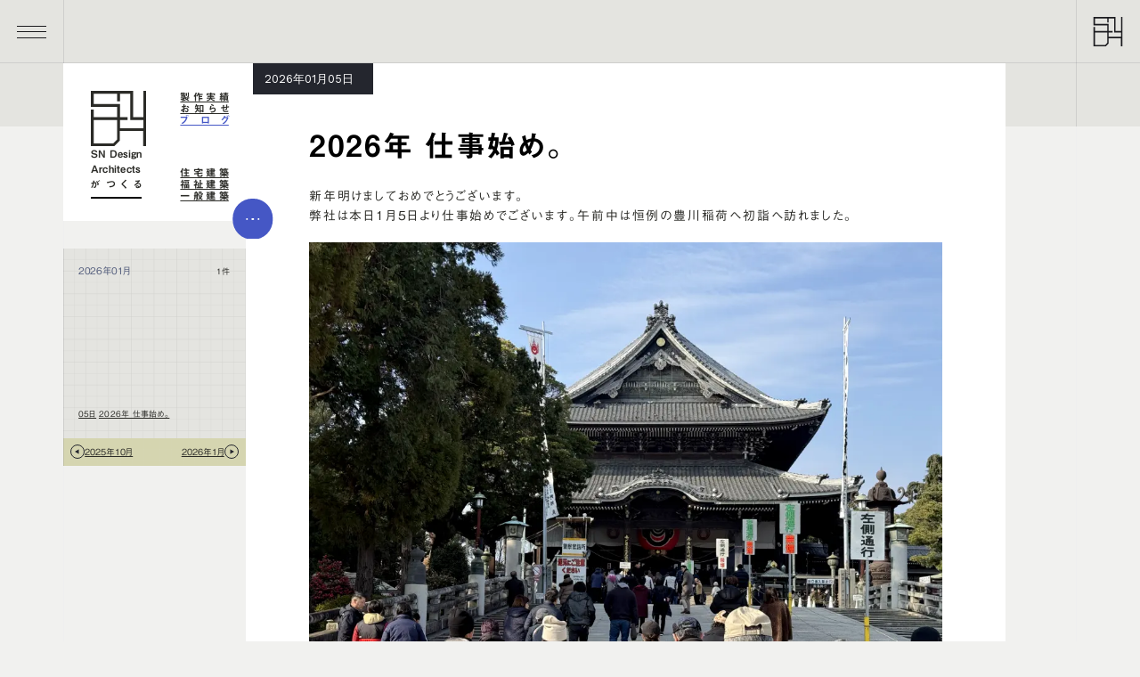

--- FILE ---
content_type: text/html; charset=UTF-8
request_url: https://sn-design.jp/blog/page/2/
body_size: 28271
content:
<!DOCTYPE html><html
lang=ja dir=ltr class=blog-archive><head>
 <script async src="https://www.googletagmanager.com/gtag/js?id=G-T29XHRF1Z3"></script> <script>window.dataLayer=window.dataLayer||[];function gtag(){dataLayer.push(arguments);}
gtag('js',new Date());gtag('config','G-T29XHRF1Z3');</script> <script src=//webfonts.xserver.jp/js/xserver.js></script> <meta
charset="utf-8"><meta
name="viewport" content="width=device-width,initial-scale=1,viewport-fit=cover"><meta
name="format-detection" content="telephone=no"><meta
name="Slurp" content="NOYDIR"><title>ブログ | SN Design Architects 静岡県浜松市 建築設計事務所</title><meta
name="title" content="ブログ"><meta
name="description" content="SN Design Architectsでは、業務拡大に伴い2026年4月に入社出来る新卒者の募集（若干名）を現在行っております。 弊社の設計活動に興味のある方、是非お問い合わせください。 特に地元が浜松市もしくは静岡県西部出身者のUターン就職の方など歓迎いたします。 問い合わせについては、下記ペー … "><meta
name="robots" content="index, follow"><meta
name="author" content="sn-design"><meta
property="og:type" content="article"><meta
property="og:title" content="ブログ"><meta
property="og:site_name" content="SN Design Architects 静岡県浜松市 建築設計事務所"><meta
property="og:description" content="SN Design Architectsでは、業務拡大に伴い2026年4月に入社出来る新卒者の募集（若干名）を現在行っております。 弊社の設計活動に興味のある方、是非お問い合わせください。 特に地元が浜松市もしくは静岡県西部出身者のUターン就職の方など歓迎いたします。 問い合わせについては、下記ペー … "><meta
property="og:image" content="https://sn-design.jp/snwp/wp-content/themes/sndesign-v2/images/og-image.png"><meta
name="twitter:card" content="summary_large_image"><link
rel=icon href=https://sn-design.jp/snwp/wp-content/themes/sndesign-v2/images/favicon/favicon.ico sizes=any><link
rel=icon href=https://sn-design.jp/snwp/wp-content/themes/sndesign-v2/images/favicon/favicon.svg type=image/svg+xml><link
rel=apple-touch-icon href=https://sn-design.jp/snwp/wp-content/themes/sndesign-v2/images/favicon/apple-touch-icon.png><link
rel=manifest href=https://sn-design.jp/snwp/wp-content/themes/sndesign-v2/images/favicon/site.webmanifest crossorigin=use-credentials><meta
name="application-name" content="SN Design"><link
rel=canonical href=https://sn-design.jp/news/%e6%8e%a1%e7%94%a8%e3%81%ab%e9%96%a2%e3%81%99%e3%82%8b%e3%81%8a%e7%9f%a5%e3%82%89%e3%81%9b2026%e5%b9%b44%e6%9c%88><link
rel=stylesheet href=https://sn-design.jp/snwp/wp-content/cache/minify/7dfd4.css media=all><meta
name='robots' content='max-image-preview:large'><link
rel=dns-prefetch href=//www.google.com><link
rel=alternate type=application/rss+xml title="SN Design Architects 静岡県浜松市 建築設計事務所 &raquo; ブログ フィード" href=https://sn-design.jp/blog/feed/ ><style id=wp-img-auto-sizes-contain-inline-css>img:is([sizes=auto i],[sizes^="auto," i]){contain-intrinsic-size:3000px 1500px}</style><style id=wp-emoji-styles-inline-css>img.wp-smiley,img.emoji{display:inline !important;border:none !important;box-shadow:none !important;height:1em !important;width:1em !important;margin:0
0.07em !important;vertical-align:-0.1em !important;background:none !important;padding:0
!important}</style><style id=snow-monkey-forms-control-checkboxes-style-inline-css>/*<![CDATA[*/.smf-form .smf-checkboxes-control--horizontal .smf-checkboxes-control__control>.smf-label{display:inline-block;margin-right:var(--_margin-1)}.smf-form .smf-checkboxes-control--vertical .smf-checkboxes-control__control>.smf-label{display:block}.smf-form .smf-checkbox-control{align-items:flex-start;display:inline-flex;gap:var(--_s-2)}.smf-form .smf-checkbox-control__control{--_border-radius:var(--_global--border-radius);--_border-color:var(--_form-control-border-color);border:1px
solid var(--_border-color);border-radius:var(--_border-radius);outline:0;--_transition-duration:var(--_global--transition-duration);--_transition-function-timing:var(--_global--transition-function-timing);--_transition-delay:var(--_global--transition-delay);transition:border var(--_transition-duration) var(--_transition-function-timing) var(--_transition-delay)}.smf-form .smf-checkbox-control__control:hover{--_border-color:var(--_form-control-border-color-hover)}.smf-form .smf-checkbox-control__control:active,.smf-form .smf-checkbox-control__control:focus,.smf-form .smf-checkbox-control__control:focus-within,.smf-form .smf-checkbox-control__control[aria-selected=true]{--_border-color:var(--_form-control-border-color-focus)}.smf-form .smf-checkbox-control__control>input,.smf-form .smf-checkbox-control__control>textarea{border:none;outline:none}.smf-form .smf-checkbox-control__control{appearance:none;background-color:var(--_color-white);border-radius:3px;box-shadow:inset 0 1px 1px rgba(0,0,0,.035);cursor:pointer;display:inline-block;flex:0 0 auto;height:16px;margin:calc(var(--_half-leading)*1em) 0 0;position:relative;width:16px}.smf-form .smf-checkbox-control__control:before{border-color:var(--_color-white);border-style:solid;border-width:0 2px 2px 0;height:8px;left:calc(50% - 3px);margin:0!important;top:calc(50% - 5px);transform:rotate(45deg);visibility:hidden;width:6px}.smf-form .smf-checkbox-control__control:checked{background-color:#3a87fd;border-color:#3a87fd}.smf-form .smf-checkbox-control__control:checked:before{content:"";display:block;position:absolute;visibility:visible}.smf-form .smf-checkbox-control__control:disabled{background-color:var(--_lightest-color-gray)}.smf-form .smf-checkbox-control__control:disabled:before{border-color:var(--_dark-color-gray)}.smf-form .smf-checkbox-control__control{flex:none;margin-top:calc(var(--_half-leading)*1em)}/*]]>*/</style><style id=snow-monkey-forms-control-file-style-inline-css>/*<![CDATA[*/.smf-form .smf-file-control{align-items:center;display:flex;flex-wrap:wrap;gap:1em;justify-content:space-between;position:relative}.smf-form .smf-file-control__filename,.smf-form .smf-file-control__label{display:none}.smf-form .smf-file-control>label{align-items:center;display:flex;flex-wrap:wrap;gap:1em;outline:none;position:relative}.smf-form .smf-file-control>label:before{content:"";display:block;inset:-3px;position:absolute}.smf-form .smf-file-control>label:active:before,.smf-form .smf-file-control>label:focus-within:before,.smf-form .smf-file-control>label:focus:before{border:1px
solid var(--_form-control-border-color-focus);border-radius:var(--_global--border-radius)}.smf-form .smf-file-control>label>*{flex:0 0 auto}.smf-form .smf-file-control__control{display:none}.smf-form .smf-file-control__label{background-color:var(--_lighter-color-gray);background-image:linear-gradient(180deg,#fff,var(--_lighter-color-gray));border-radius:var(--_global--border-radius);color:var(--_color-text);cursor:pointer;display:inline-block;padding:var(--_padding-2) var(--_padding-1);text-decoration:none;--_border-radius:var(--_global--border-radius);--_border-color:var(--_form-control-border-color);border:1px
solid var(--_border-color);border-radius:var(--_border-radius);outline:0;--_transition-duration:var(--_global--transition-duration);--_transition-function-timing:var(--_global--transition-function-timing);--_transition-delay:var(--_global--transition-delay);transition:border var(--_transition-duration) var(--_transition-function-timing) var(--_transition-delay)}.smf-form .smf-file-control__label:hover{--_border-color:var(--_form-control-border-color-hover)}.smf-form .smf-file-control__label:active,.smf-form .smf-file-control__label:focus,.smf-form .smf-file-control__label:focus-within,.smf-form .smf-file-control__label[aria-selected=true]{--_border-color:var(--_form-control-border-color-focus)}.smf-form .smf-file-control__label>input,.smf-form .smf-file-control__label>textarea{border:none;outline:none}.smf-form .smf-file-control__filename--no-file{display:inline-block}.smf-form .smf-file-control__filename--has-file{display:none}.smf-form .smf-file-control__clear{cursor:pointer;display:none;text-decoration:underline}.smf-form .smf-file-control__value{margin-top:.25em}.smf-form .smf-file-control--set .smf-file-control__filename--no-file{display:none}.smf-form .smf-file-control--set .smf-file-control__clear,.smf-form .smf-file-control--set .smf-file-control__filename--has-file{display:inline-block}.smf-form .smf-file-control--uploaded
label{display:none}.smf-form .smf-file-control--uploaded .smf-file-control__clear{display:inline-block}/*]]>*/</style><style id=snow-monkey-forms-item-style-inline-css>/*<![CDATA[*/.smf-item
label{cursor:pointer}.smf-item__description{color:var(--_dark-color-gray);margin-top:var(--_margin-2);--_font-size-level:-1;font-size:var(--_font-size);line-height:var(--_line-height)}/*]]>*/</style><style id=snow-monkey-forms-control-radio-buttons-style-inline-css>/*<![CDATA[*/.smf-form .smf-radio-buttons-control--horizontal .smf-radio-buttons-control__control>.smf-label{display:inline-block;margin-right:var(--_margin-1)}.smf-form .smf-radio-buttons-control--vertical .smf-radio-buttons-control__control>.smf-label{display:block}.smf-form .smf-radio-button-control{align-items:flex-start;display:inline-flex;gap:var(--_s-2)}.smf-form .smf-radio-button-control__control{--_border-radius:var(--_global--border-radius);--_border-color:var(--_form-control-border-color);border:1px
solid var(--_border-color);border-radius:var(--_border-radius);outline:0;--_transition-duration:var(--_global--transition-duration);--_transition-function-timing:var(--_global--transition-function-timing);--_transition-delay:var(--_global--transition-delay);transition:border var(--_transition-duration) var(--_transition-function-timing) var(--_transition-delay)}.smf-form .smf-radio-button-control__control:hover{--_border-color:var(--_form-control-border-color-hover)}.smf-form .smf-radio-button-control__control:active,.smf-form .smf-radio-button-control__control:focus,.smf-form .smf-radio-button-control__control:focus-within,.smf-form .smf-radio-button-control__control[aria-selected=true]{--_border-color:var(--_form-control-border-color-focus)}.smf-form .smf-radio-button-control__control>input,.smf-form .smf-radio-button-control__control>textarea{border:none;outline:none}.smf-form .smf-radio-button-control__control{appearance:none;background-color:var(--_color-white);border-radius:100%;box-shadow:inset 0 1px 1px rgba(0,0,0,.035);cursor:pointer;display:inline-block;flex:0 0 auto;height:16px;margin:calc(var(--_half-leading)*1em) 0 0;position:relative;width:16px}.smf-form .smf-radio-button-control__control:before{background-color:var(--_color-white);border-radius:100%;height:6px;left:calc(50% - 3px);margin:0!important;overflow:hidden;top:calc(50% - 3px);visibility:hidden;width:6px}.smf-form .smf-radio-button-control__control:checked{background-color:#3a87fd;border-color:#3a87fd}.smf-form .smf-radio-button-control__control:checked:before{content:"";display:block;position:absolute;visibility:visible}.smf-form .smf-radio-button-control__control:disabled{background-color:var(--_lightest-color-gray)}.smf-form .smf-radio-button-control__control:disabled:before{background-color:var(--_dark-color-gray)}.smf-form .smf-radio-button-control__control{flex:none;margin-top:calc(var(--_half-leading)*1em)}/*]]>*/</style><style id=snow-monkey-forms-control-select-style-inline-css>/*<![CDATA[*/.smf-form .smf-select-control{display:inline-block;position:relative}.smf-form .smf-select-control__toggle{display:none}.smf-form .smf-select-control__control{appearance:none;background-color:#0000;cursor:pointer;display:inline-block;max-width:100%;padding:.75rem 1rem;padding-right:var(--_s1);position:relative;z-index:1;--_border-radius:var(--_global--border-radius);--_border-color:var(--_form-control-border-color);border:1px
solid var(--_border-color);border-radius:var(--_border-radius);outline:0;--_transition-duration:var(--_global--transition-duration);--_transition-function-timing:var(--_global--transition-function-timing);--_transition-delay:var(--_global--transition-delay);transition:border var(--_transition-duration) var(--_transition-function-timing) var(--_transition-delay)}.smf-form .smf-select-control__control:hover{--_border-color:var(--_form-control-border-color-hover)}.smf-form .smf-select-control__control:active,.smf-form .smf-select-control__control:focus,.smf-form .smf-select-control__control:focus-within,.smf-form .smf-select-control__control[aria-selected=true]{--_border-color:var(--_form-control-border-color-focus)}.smf-form .smf-select-control__control>input,.smf-form .smf-select-control__control>textarea{border:none;outline:none}.smf-form .smf-select-control__control:focus+.smf-select-control__toggle:before{border-color:#3a87fd}.smf-form .smf-select-control__control:disabled+.smf-select-control__toggle{background-color:var(--_lightest-color-gray)}.smf-form .smf-select-control__toggle{background-color:var(--_color-white);bottom:0;display:block;left:0;position:absolute;right:0;top:0;z-index:0}.smf-form .smf-select-control__toggle:before{border-color:currentcolor;border-style:solid;border-width:0 1px 1px 0;content:"";display:block;height:6px;position:absolute;right:calc(var(--_s-1) - 6px);top:calc(50% - 4px);transform:rotate(45deg);width:6px}.smf-select-control__control{color:inherit}/*]]>*/</style><style id=snow-monkey-forms-control-text-style-inline-css>/*<![CDATA[*/.smf-form .smf-text-control__control{background-color:var(--_color-white);box-shadow:inset 0 1px 1px rgba(0,0,0,.035);max-width:100%;padding:.75rem 1rem;--_border-radius:var(--_global--border-radius);--_border-color:var(--_form-control-border-color);border:1px
solid var(--_border-color);border-radius:var(--_border-radius);outline:0;--_transition-duration:var(--_global--transition-duration);--_transition-function-timing:var(--_global--transition-function-timing);--_transition-delay:var(--_global--transition-delay);transition:border var(--_transition-duration) var(--_transition-function-timing) var(--_transition-delay)}.smf-form .smf-text-control__control:hover{--_border-color:var(--_form-control-border-color-hover)}.smf-form .smf-text-control__control:active,.smf-form .smf-text-control__control:focus,.smf-form .smf-text-control__control:focus-within,.smf-form .smf-text-control__control[aria-selected=true]{--_border-color:var(--_form-control-border-color-focus)}.smf-form .smf-text-control__control>input,.smf-form .smf-text-control__control>textarea{border:none;outline:none}.smf-form .smf-text-control__control:disabled{background-color:var(--_lightest-color-gray)}textarea.smf-form .smf-text-control__control{height:auto;width:100%}.smf-text-control{line-height:1}/*]]>*/</style><style id=snow-monkey-forms-control-textarea-style-inline-css>/*<![CDATA[*/.smf-form .smf-textarea-control__control{background-color:var(--_color-white);box-shadow:inset 0 1px 1px rgba(0,0,0,.035);display:block;max-width:100%;padding:.75rem 1rem;width:100%;--_border-radius:var(--_global--border-radius);--_border-color:var(--_form-control-border-color);border:1px
solid var(--_border-color);border-radius:var(--_border-radius);outline:0;--_transition-duration:var(--_global--transition-duration);--_transition-function-timing:var(--_global--transition-function-timing);--_transition-delay:var(--_global--transition-delay);transition:border var(--_transition-duration) var(--_transition-function-timing) var(--_transition-delay)}.smf-form .smf-textarea-control__control:hover{--_border-color:var(--_form-control-border-color-hover)}.smf-form .smf-textarea-control__control:active,.smf-form .smf-textarea-control__control:focus,.smf-form .smf-textarea-control__control:focus-within,.smf-form .smf-textarea-control__control[aria-selected=true]{--_border-color:var(--_form-control-border-color-focus)}.smf-form .smf-textarea-control__control>input,.smf-form .smf-textarea-control__control>textarea{border:none;outline:none}.smf-form .smf-textarea-control__control:disabled{background-color:var(--_lightest-color-gray)}textarea.smf-form .smf-textarea-control__control{height:auto;width:100%}/*]]>*/</style><link
rel=stylesheet href=https://sn-design.jp/snwp/wp-content/cache/minify/d2de4.css media=all><style id=global-styles-inline-css>/*<![CDATA[*/:root{--wp--preset--aspect-ratio--square:1;--wp--preset--aspect-ratio--4-3:4/3;--wp--preset--aspect-ratio--3-4:3/4;--wp--preset--aspect-ratio--3-2:3/2;--wp--preset--aspect-ratio--2-3:2/3;--wp--preset--aspect-ratio--16-9:16/9;--wp--preset--aspect-ratio--9-16:9/16;--wp--preset--aspect-ratio--custom-275:2.75/1;--wp--preset--aspect-ratio--custom-198:1.98/1;--wp--preset--color--black:#000;--wp--preset--color--cyan-bluish-gray:#abb8c3;--wp--preset--color--white:#fff;--wp--preset--color--pale-pink:#f78da7;--wp--preset--color--vivid-red:#cf2e2e;--wp--preset--color--luminous-vivid-orange:#ff6900;--wp--preset--color--luminous-vivid-amber:#fcb900;--wp--preset--color--light-green-cyan:#7bdcb5;--wp--preset--color--vivid-green-cyan:#00d084;--wp--preset--color--pale-cyan-blue:#8ed1fc;--wp--preset--color--vivid-cyan-blue:#0693e3;--wp--preset--color--vivid-purple:#9b51e0;--wp--preset--color--text-black:#2b2b27;--wp--preset--color--dimgray:#1B1D23;--wp--preset--color--light-gray:#F1F1EF;--wp--preset--color--gray:#acacac;--wp--preset--color--bluish-gray:#545E7D;--wp--preset--color--line-gray:#DBDFEC;--wp--preset--color--blue:#4557C5;--wp--preset--color--pale-blue:#B8C7F5;--wp--preset--color--bright-blue:#2e6fdd;--wp--preset--color--sky-blue:#bacceb;--wp--preset--color--pastel-blue:#f0f1f5;--wp--preset--color--grayish-blue:#737FBB;--wp--preset--color--red:#e03240;--wp--preset--color--pink:#ff8e8e;--wp--preset--color--cream-yellow:#eded99;--wp--preset--color--yellow:#f7b619;--wp--preset--gradient--vivid-cyan-blue-to-vivid-purple:linear-gradient(135deg,rgb(6,147,227) 0%,rgb(155,81,224) 100%);--wp--preset--gradient--light-green-cyan-to-vivid-green-cyan:linear-gradient(135deg,rgb(122,220,180) 0%,rgb(0,208,130) 100%);--wp--preset--gradient--luminous-vivid-amber-to-luminous-vivid-orange:linear-gradient(135deg,rgb(252,185,0) 0%,rgb(255,105,0) 100%);--wp--preset--gradient--luminous-vivid-orange-to-vivid-red:linear-gradient(135deg,rgb(255,105,0) 0%,rgb(207,46,46) 100%);--wp--preset--gradient--very-light-gray-to-cyan-bluish-gray:linear-gradient(135deg,rgb(238,238,238) 0%,rgb(169,184,195) 100%);--wp--preset--gradient--cool-to-warm-spectrum:linear-gradient(135deg,rgb(74,234,220) 0%,rgb(151,120,209) 20%,rgb(207,42,186) 40%,rgb(238,44,130) 60%,rgb(251,105,98) 80%,rgb(254,248,76) 100%);--wp--preset--gradient--blush-light-purple:linear-gradient(135deg,rgb(255,206,236) 0%,rgb(152,150,240) 100%);--wp--preset--gradient--blush-bordeaux:linear-gradient(135deg,rgb(254,205,165) 0%,rgb(254,45,45) 50%,rgb(107,0,62) 100%);--wp--preset--gradient--luminous-dusk:linear-gradient(135deg,rgb(255,203,112) 0%,rgb(199,81,192) 50%,rgb(65,88,208) 100%);--wp--preset--gradient--pale-ocean:linear-gradient(135deg,rgb(255,245,203) 0%,rgb(182,227,212) 50%,rgb(51,167,181) 100%);--wp--preset--gradient--electric-grass:linear-gradient(135deg,rgb(202,248,128) 0%,rgb(113,206,126) 100%);--wp--preset--gradient--midnight:linear-gradient(135deg,rgb(2,3,129) 0%,rgb(40,116,252) 100%);--wp--preset--font-size--small:0.8125rem;--wp--preset--font-size--medium:1rem;--wp--preset--font-size--large:1.5rem;--wp--preset--font-size--x-large:2.5625rem;--wp--preset--font-size--default:0.9375rem;--wp--preset--spacing--20:0.44rem;--wp--preset--spacing--30:0.67rem;--wp--preset--spacing--40:1rem;--wp--preset--spacing--50:1.5rem;--wp--preset--spacing--60:2.25rem;--wp--preset--spacing--70:3.38rem;--wp--preset--spacing--80:5.06rem;--wp--preset--shadow--natural:6px 6px 9px rgba(0, 0, 0, 0.2);--wp--preset--shadow--deep:12px 12px 50px rgba(0, 0, 0, 0.4);--wp--preset--shadow--sharp:6px 6px 0px rgba(0, 0, 0, 0.2);--wp--preset--shadow--outlined:6px 6px 0px -3px rgb(255, 255, 255), 6px 6px rgb(0, 0, 0);--wp--preset--shadow--crisp:6px 6px 0px rgb(0, 0, 0)}:root{--wp--style--global--content-size:52.5rem;--wp--style--global--wide-size:58.75rem}:where(body){margin:0}.wp-site-blocks{padding-top:var(--wp--style--root--padding-top);padding-bottom:var(--wp--style--root--padding-bottom)}.has-global-padding{padding-right:var(--wp--style--root--padding-right);padding-left:var(--wp--style--root--padding-left)}.has-global-padding>.alignfull{margin-right:calc(var(--wp--style--root--padding-right) * -1);margin-left:calc(var(--wp--style--root--padding-left) * -1)}.has-global-padding :where(:not(.alignfull.is-layout-flow)>.has-global-padding:not(.wp-block-block,.alignfull)){padding-right:0;padding-left:0}.has-global-padding :where(:not(.alignfull.is-layout-flow)>.has-global-padding:not(.wp-block-block,.alignfull))>.alignfull{margin-left:0;margin-right:0}.wp-site-blocks>.alignleft{float:left;margin-right:2em}.wp-site-blocks>.alignright{float:right;margin-left:2em}.wp-site-blocks>.aligncenter{justify-content:center;margin-left:auto;margin-right:auto}:where(.is-layout-flex){gap:0.5em}:where(.is-layout-grid){gap:0.5em}.is-layout-flow>.alignleft{float:left;margin-inline-start:0;margin-inline-end:2em}.is-layout-flow>.alignright{float:right;margin-inline-start:2em;margin-inline-end:0}.is-layout-flow>.aligncenter{margin-left:auto !important;margin-right:auto !important}.is-layout-constrained>.alignleft{float:left;margin-inline-start:0;margin-inline-end:2em}.is-layout-constrained>.alignright{float:right;margin-inline-start:2em;margin-inline-end:0}.is-layout-constrained>.aligncenter{margin-left:auto !important;margin-right:auto !important}.is-layout-constrained>:where(:not(.alignleft):not(.alignright):not(.alignfull)){max-width:var(--wp--style--global--content-size);margin-left:auto !important;margin-right:auto !important}.is-layout-constrained>.alignwide{max-width:var(--wp--style--global--wide-size)}body .is-layout-flex{display:flex}.is-layout-flex{flex-wrap:wrap;align-items:center}.is-layout-flex>:is(*,div){margin:0}body .is-layout-grid{display:grid}.is-layout-grid>:is(*,div){margin:0}body{--wp--style--root--padding-top:1rem;--wp--style--root--padding-right:2rem;--wp--style--root--padding-bottom:1rem;--wp--style--root--padding-left:2rem}a:where(:not(.wp-element-button)){text-decoration:underline}:root :where(.wp-element-button,.wp-block-button__link){background-color:#32373c;border-width:0;color:#fff;font-family:inherit;font-size:inherit;font-style:inherit;font-weight:inherit;letter-spacing:inherit;line-height:inherit;padding-top:calc(0.667em + 2px);padding-right:calc(1.333em + 2px);padding-bottom:calc(0.667em + 2px);padding-left:calc(1.333em + 2px);text-decoration:none;text-transform:inherit}.has-black-color{color:var(--wp--preset--color--black) !important}.has-cyan-bluish-gray-color{color:var(--wp--preset--color--cyan-bluish-gray) !important}.has-white-color{color:var(--wp--preset--color--white) !important}.has-pale-pink-color{color:var(--wp--preset--color--pale-pink) !important}.has-vivid-red-color{color:var(--wp--preset--color--vivid-red) !important}.has-luminous-vivid-orange-color{color:var(--wp--preset--color--luminous-vivid-orange) !important}.has-luminous-vivid-amber-color{color:var(--wp--preset--color--luminous-vivid-amber) !important}.has-light-green-cyan-color{color:var(--wp--preset--color--light-green-cyan) !important}.has-vivid-green-cyan-color{color:var(--wp--preset--color--vivid-green-cyan) !important}.has-pale-cyan-blue-color{color:var(--wp--preset--color--pale-cyan-blue) !important}.has-vivid-cyan-blue-color{color:var(--wp--preset--color--vivid-cyan-blue) !important}.has-vivid-purple-color{color:var(--wp--preset--color--vivid-purple) !important}.has-text-black-color{color:var(--wp--preset--color--text-black) !important}.has-dimgray-color{color:var(--wp--preset--color--dimgray) !important}.has-light-gray-color{color:var(--wp--preset--color--light-gray) !important}.has-gray-color{color:var(--wp--preset--color--gray) !important}.has-bluish-gray-color{color:var(--wp--preset--color--bluish-gray) !important}.has-line-gray-color{color:var(--wp--preset--color--line-gray) !important}.has-blue-color{color:var(--wp--preset--color--blue) !important}.has-pale-blue-color{color:var(--wp--preset--color--pale-blue) !important}.has-bright-blue-color{color:var(--wp--preset--color--bright-blue) !important}.has-sky-blue-color{color:var(--wp--preset--color--sky-blue) !important}.has-pastel-blue-color{color:var(--wp--preset--color--pastel-blue) !important}.has-grayish-blue-color{color:var(--wp--preset--color--grayish-blue) !important}.has-red-color{color:var(--wp--preset--color--red) !important}.has-pink-color{color:var(--wp--preset--color--pink) !important}.has-cream-yellow-color{color:var(--wp--preset--color--cream-yellow) !important}.has-yellow-color{color:var(--wp--preset--color--yellow) !important}.has-black-background-color{background-color:var(--wp--preset--color--black) !important}.has-cyan-bluish-gray-background-color{background-color:var(--wp--preset--color--cyan-bluish-gray) !important}.has-white-background-color{background-color:var(--wp--preset--color--white) !important}.has-pale-pink-background-color{background-color:var(--wp--preset--color--pale-pink) !important}.has-vivid-red-background-color{background-color:var(--wp--preset--color--vivid-red) !important}.has-luminous-vivid-orange-background-color{background-color:var(--wp--preset--color--luminous-vivid-orange) !important}.has-luminous-vivid-amber-background-color{background-color:var(--wp--preset--color--luminous-vivid-amber) !important}.has-light-green-cyan-background-color{background-color:var(--wp--preset--color--light-green-cyan) !important}.has-vivid-green-cyan-background-color{background-color:var(--wp--preset--color--vivid-green-cyan) !important}.has-pale-cyan-blue-background-color{background-color:var(--wp--preset--color--pale-cyan-blue) !important}.has-vivid-cyan-blue-background-color{background-color:var(--wp--preset--color--vivid-cyan-blue) !important}.has-vivid-purple-background-color{background-color:var(--wp--preset--color--vivid-purple) !important}.has-text-black-background-color{background-color:var(--wp--preset--color--text-black) !important}.has-dimgray-background-color{background-color:var(--wp--preset--color--dimgray) !important}.has-light-gray-background-color{background-color:var(--wp--preset--color--light-gray) !important}.has-gray-background-color{background-color:var(--wp--preset--color--gray) !important}.has-bluish-gray-background-color{background-color:var(--wp--preset--color--bluish-gray) !important}.has-line-gray-background-color{background-color:var(--wp--preset--color--line-gray) !important}.has-blue-background-color{background-color:var(--wp--preset--color--blue) !important}.has-pale-blue-background-color{background-color:var(--wp--preset--color--pale-blue) !important}.has-bright-blue-background-color{background-color:var(--wp--preset--color--bright-blue) !important}.has-sky-blue-background-color{background-color:var(--wp--preset--color--sky-blue) !important}.has-pastel-blue-background-color{background-color:var(--wp--preset--color--pastel-blue) !important}.has-grayish-blue-background-color{background-color:var(--wp--preset--color--grayish-blue) !important}.has-red-background-color{background-color:var(--wp--preset--color--red) !important}.has-pink-background-color{background-color:var(--wp--preset--color--pink) !important}.has-cream-yellow-background-color{background-color:var(--wp--preset--color--cream-yellow) !important}.has-yellow-background-color{background-color:var(--wp--preset--color--yellow) !important}.has-black-border-color{border-color:var(--wp--preset--color--black) !important}.has-cyan-bluish-gray-border-color{border-color:var(--wp--preset--color--cyan-bluish-gray) !important}.has-white-border-color{border-color:var(--wp--preset--color--white) !important}.has-pale-pink-border-color{border-color:var(--wp--preset--color--pale-pink) !important}.has-vivid-red-border-color{border-color:var(--wp--preset--color--vivid-red) !important}.has-luminous-vivid-orange-border-color{border-color:var(--wp--preset--color--luminous-vivid-orange) !important}.has-luminous-vivid-amber-border-color{border-color:var(--wp--preset--color--luminous-vivid-amber) !important}.has-light-green-cyan-border-color{border-color:var(--wp--preset--color--light-green-cyan) !important}.has-vivid-green-cyan-border-color{border-color:var(--wp--preset--color--vivid-green-cyan) !important}.has-pale-cyan-blue-border-color{border-color:var(--wp--preset--color--pale-cyan-blue) !important}.has-vivid-cyan-blue-border-color{border-color:var(--wp--preset--color--vivid-cyan-blue) !important}.has-vivid-purple-border-color{border-color:var(--wp--preset--color--vivid-purple) !important}.has-text-black-border-color{border-color:var(--wp--preset--color--text-black) !important}.has-dimgray-border-color{border-color:var(--wp--preset--color--dimgray) !important}.has-light-gray-border-color{border-color:var(--wp--preset--color--light-gray) !important}.has-gray-border-color{border-color:var(--wp--preset--color--gray) !important}.has-bluish-gray-border-color{border-color:var(--wp--preset--color--bluish-gray) !important}.has-line-gray-border-color{border-color:var(--wp--preset--color--line-gray) !important}.has-blue-border-color{border-color:var(--wp--preset--color--blue) !important}.has-pale-blue-border-color{border-color:var(--wp--preset--color--pale-blue) !important}.has-bright-blue-border-color{border-color:var(--wp--preset--color--bright-blue) !important}.has-sky-blue-border-color{border-color:var(--wp--preset--color--sky-blue) !important}.has-pastel-blue-border-color{border-color:var(--wp--preset--color--pastel-blue) !important}.has-grayish-blue-border-color{border-color:var(--wp--preset--color--grayish-blue) !important}.has-red-border-color{border-color:var(--wp--preset--color--red) !important}.has-pink-border-color{border-color:var(--wp--preset--color--pink) !important}.has-cream-yellow-border-color{border-color:var(--wp--preset--color--cream-yellow) !important}.has-yellow-border-color{border-color:var(--wp--preset--color--yellow) !important}.has-vivid-cyan-blue-to-vivid-purple-gradient-background{background:var(--wp--preset--gradient--vivid-cyan-blue-to-vivid-purple) !important}.has-light-green-cyan-to-vivid-green-cyan-gradient-background{background:var(--wp--preset--gradient--light-green-cyan-to-vivid-green-cyan) !important}.has-luminous-vivid-amber-to-luminous-vivid-orange-gradient-background{background:var(--wp--preset--gradient--luminous-vivid-amber-to-luminous-vivid-orange) !important}.has-luminous-vivid-orange-to-vivid-red-gradient-background{background:var(--wp--preset--gradient--luminous-vivid-orange-to-vivid-red) !important}.has-very-light-gray-to-cyan-bluish-gray-gradient-background{background:var(--wp--preset--gradient--very-light-gray-to-cyan-bluish-gray) !important}.has-cool-to-warm-spectrum-gradient-background{background:var(--wp--preset--gradient--cool-to-warm-spectrum) !important}.has-blush-light-purple-gradient-background{background:var(--wp--preset--gradient--blush-light-purple) !important}.has-blush-bordeaux-gradient-background{background:var(--wp--preset--gradient--blush-bordeaux) !important}.has-luminous-dusk-gradient-background{background:var(--wp--preset--gradient--luminous-dusk) !important}.has-pale-ocean-gradient-background{background:var(--wp--preset--gradient--pale-ocean) !important}.has-electric-grass-gradient-background{background:var(--wp--preset--gradient--electric-grass) !important}.has-midnight-gradient-background{background:var(--wp--preset--gradient--midnight) !important}.has-small-font-size{font-size:var(--wp--preset--font-size--small) !important}.has-medium-font-size{font-size:var(--wp--preset--font-size--medium) !important}.has-large-font-size{font-size:var(--wp--preset--font-size--large) !important}.has-x-large-font-size{font-size:var(--wp--preset--font-size--x-large) !important}.has-default-font-size{font-size:var(--wp--preset--font-size--default) !important}:where(.wp-block-post-template.is-layout-flex){gap:1.25em}:where(.wp-block-post-template.is-layout-grid){gap:1.25em}:where(.wp-block-term-template.is-layout-flex){gap:1.25em}:where(.wp-block-term-template.is-layout-grid){gap:1.25em}:where(.wp-block-columns.is-layout-flex){gap:2em}:where(.wp-block-columns.is-layout-grid){gap:2em}:root :where(.wp-block-pullquote){font-size:1.5em;line-height:1.6}/*]]>*/</style><link
rel=https://api.w.org/ href=https://sn-design.jp/wp-json/ ><link
rel=EditURI type=application/rsd+xml title=RSD href=https://sn-design.jp/snwp/xmlrpc.php?rsd><meta
name="generator" content="WordPress 6.9"><link
rel=apple-touch-icon sizes=57x57 href=/snwp/wp-content/uploads/fbrfg/apple-touch-icon-57x57.png><link
rel=apple-touch-icon sizes=60x60 href=/snwp/wp-content/uploads/fbrfg/apple-touch-icon-60x60.png><link
rel=apple-touch-icon sizes=72x72 href=/snwp/wp-content/uploads/fbrfg/apple-touch-icon-72x72.png><link
rel=apple-touch-icon sizes=76x76 href=/snwp/wp-content/uploads/fbrfg/apple-touch-icon-76x76.png><link
rel=apple-touch-icon sizes=114x114 href=/snwp/wp-content/uploads/fbrfg/apple-touch-icon-114x114.png><link
rel=apple-touch-icon sizes=120x120 href=/snwp/wp-content/uploads/fbrfg/apple-touch-icon-120x120.png><link
rel=apple-touch-icon sizes=144x144 href=/snwp/wp-content/uploads/fbrfg/apple-touch-icon-144x144.png><link
rel=apple-touch-icon sizes=152x152 href=/snwp/wp-content/uploads/fbrfg/apple-touch-icon-152x152.png><link
rel=apple-touch-icon sizes=180x180 href=/snwp/wp-content/uploads/fbrfg/apple-touch-icon-180x180.png><link
rel=icon type=image/png href=/snwp/wp-content/uploads/fbrfg/favicon-32x32.png sizes=32x32><link
rel=icon type=image/png href=/snwp/wp-content/uploads/fbrfg/android-chrome-192x192.png sizes=192x192><link
rel=icon type=image/png href=/snwp/wp-content/uploads/fbrfg/favicon-96x96.png sizes=96x96><link
rel=icon type=image/png href=/snwp/wp-content/uploads/fbrfg/favicon-16x16.png sizes=16x16><link
rel=manifest href=/snwp/wp-content/uploads/fbrfg/manifest.json><link
rel=mask-icon href=/snwp/wp-content/uploads/fbrfg/safari-pinned-tab.svg color=#5bbad5><link
rel="shortcut icon" href=/snwp/wp-content/uploads/fbrfg/favicon.ico><meta
name="msapplication-TileColor" content="#da532c"><meta
name="msapplication-TileImage" content="/snwp/wp-content/uploads/fbrfg/mstile-144x144.png"><meta
name="msapplication-config" content="/snwp/wp-content/uploads/fbrfg/browserconfig.xml"><meta
name="theme-color" content="#ffffff"><link
rel=preconnect href=https://fonts.googleapis.com><link
rel=preconnect href=https://fonts.gstatic.com crossorigin><link
href="https://fonts.googleapis.com/css2?family=Work+Sans:wght@400;600&display=swap" rel=stylesheet></head><body
class="archive paged post-type-archive post-type-archive-blog wp-embed-responsive paged-2 post-type-paged-2 wp-theme-sndesign-v2 blog-archive">
<a
id=skip-anchor class=skip-anchor role=link tabindex=0 href=#main>メイン コンテンツにスキップ</a>
<button
id=side-hamburger-button class="side-menu-icon__wrap side-menu-icon-left__wrap" name=menu-open>
<span
class="side-menu-icon side-menu-icon-left"></span>
<span
class=visually-hidden>MENU</span>
</button><header
class="site-header site-header--side site-header--side-left"><div
class=site-header__inner><div
class=site-header__nav-wrap><nav
class="site-header__nav site-header__nav--gray"><div
class=site-header__home>
<a
class="site-header__home-link site-title" href=/ >
<svg
xmlns=http://www.w3.org/2000/svg width=54 height=54 viewBox="0 0 54 54" fill=none>
<path
d="M51.3811 0V25.6905H41.2794V0H0V15.5889H25.6905V25.6905H2.74365V18.2079H0V54H22.9469L28.3095 48.6374V39.1594H51.2564V54H54V0H51.3811ZM25.6905 47.515L21.8245 51.3811H2.74365V28.4342H25.6905V47.515ZM51.3811 36.5404H28.4342V28.4342H35.9169V25.6905H28.4342V12.8453H2.74365V2.74365H25.6905V10.2263H28.4342V2.74365H38.5358V28.4342H51.3811V36.5404Z"/>
</svg>
</a></div><div
class=site-header__nav-container><ul
class=site-header__nav-list>
<li
id=menu-item-13321 class="menu-item menu-item-type-post_type_archive menu-item-object-works menu-item-13321"><a
href=https://sn-design.jp/works/ >製作実績</a></li>
<li
id=menu-item-14365 class="menu-item menu-item-type-post_type menu-item-object-page current_page_parent menu-item-14365"><a
href=https://sn-design.jp/news/ >お知らせ</a></li>
<li
id=menu-item-13323 class="menu-item menu-item-type-post_type_archive menu-item-object-blog current-menu-item menu-item-13323"><a
href=https://sn-design.jp/blog/ aria-current=page>ブログ</a></li></ul><div
class=site-header__nav-list--lp><div
class=site-header__nav-text><p>SN Design</p><p>Architects</p><p>がつくる</p></div><ul
class=site-header__nav-list>
<li
id=menu-item-14041 class="menu-item menu-item-type-post_type menu-item-object-page menu-item-14041"><a
href=https://sn-design.jp/house/ >住宅建築</a></li>
<li
id=menu-item-14040 class="menu-item menu-item-type-post_type menu-item-object-page menu-item-14040"><a
href=https://sn-design.jp/welfare/ >福祉建築</a></li>
<li
id=menu-item-14042 class="menu-item menu-item-type-post_type menu-item-object-page menu-item-14042"><a
href=https://sn-design.jp/business/ >一般建築</a></li></ul></div></div></nav></div><div
class=site-header__nav-wrap><nav
class="site-header__nav site-header__nav--black"><div
class=site-header__nav-container><div
class=site-header__home>
<a
class="site-header__home-link site-title" href=/ >
<svg
xmlns=http://www.w3.org/2000/svg width=54 height=54 viewBox="0 0 54 54" fill=none>
<path
d="M51.3811 0V25.6905H41.2794V0H0V15.5889H25.6905V25.6905H2.74365V18.2079H0V54H22.9469L28.3095 48.6374V39.1594H51.2564V54H54V0H51.3811ZM25.6905 47.515L21.8245 51.3811H2.74365V28.4342H25.6905V47.515ZM51.3811 36.5404H28.4342V28.4342H35.9169V25.6905H28.4342V12.8453H2.74365V2.74365H25.6905V10.2263H28.4342V2.74365H38.5358V28.4342H51.3811V36.5404Z"/>
</svg>
</a></div><ul
class=site-header__nav-list>
<li
id=menu-item-14058 class="menu-item menu-item-type-post_type menu-item-object-page menu-item-14058"><a
href=https://sn-design.jp/about/ >私たちについて</a></li>
<li
id=menu-item-14059 class="menu-item menu-item-type-post_type menu-item-object-page menu-item-14059"><a
href=https://sn-design.jp/award/ >受賞歴・掲載情報</a></li>
<li
id=menu-item-14060 class="menu-item menu-item-type-post_type menu-item-object-page menu-item-14060"><a
href=https://sn-design.jp/network/ >SN Designのネットワーク</a></li>
<li
id=menu-item-14061 class="menu-item menu-item-type-post_type menu-item-object-page menu-item-14061"><a
href=https://sn-design.jp/recruit/ >採用情報</a></li>
<li
id=menu-item-14062 class="menu-item menu-item-type-post_type menu-item-object-page menu-item-14062"><a
href=https://sn-design.jp/inquiry/ >お問い合わせ</a></li></ul></div></nav></div></div><div
class=menu-overlay></div></header>
<a
id=side-hamburger-button2 class="side-menu-icon__wrap side-menu-icon-right__wrap" name=menu-open href=/ >
<span
class="side-menu-icon side-menu-icon-right">
<svg
xmlns=http://www.w3.org/2000/svg width=54 height=54 viewBox="0 0 54 54" fill=none>
<path
d="M51.3811 0V25.6905H41.2794V0H0V15.5889H25.6905V25.6905H2.74365V18.2079H0V54H22.9469L28.3095 48.6374V39.1594H51.2564V54H54V0H51.3811ZM25.6905 47.515L21.8245 51.3811H2.74365V28.4342H25.6905V47.515ZM51.3811 36.5404H28.4342V28.4342H35.9169V25.6905H28.4342V12.8453H2.74365V2.74365H25.6905V10.2263H28.4342V2.74365H38.5358V28.4342H51.3811V36.5404Z"/>
</svg>
</span>
<span
class=visually-hidden>MENU</span>
</a><header
class=site-header><div
class=site-header__inner><div
class=site-header__nav-wrap><nav
class="site-header__nav site-header__nav--gray"><div
class=site-header__home>
<a
class="site-header__home-link site-title" href=/ >
<svg
xmlns=http://www.w3.org/2000/svg width=54 height=54 viewBox="0 0 54 54" fill=none>
<path
d="M51.3811 0V25.6905H41.2794V0H0V15.5889H25.6905V25.6905H2.74365V18.2079H0V54H22.9469L28.3095 48.6374V39.1594H51.2564V54H54V0H51.3811ZM25.6905 47.515L21.8245 51.3811H2.74365V28.4342H25.6905V47.515ZM51.3811 36.5404H28.4342V28.4342H35.9169V25.6905H28.4342V12.8453H2.74365V2.74365H25.6905V10.2263H28.4342V2.74365H38.5358V28.4342H51.3811V36.5404Z"/>
</svg>
</a></div><div
class=site-header__nav-container><ul
class=site-header__nav-list>
<li
class="menu-item menu-item-type-post_type_archive menu-item-object-works menu-item-13321"><a
href=https://sn-design.jp/works/ >製作実績</a></li>
<li
class="menu-item menu-item-type-post_type menu-item-object-page current_page_parent menu-item-14365"><a
href=https://sn-design.jp/news/ >お知らせ</a></li>
<li
class="menu-item menu-item-type-post_type_archive menu-item-object-blog current-menu-item menu-item-13323"><a
href=https://sn-design.jp/blog/ aria-current=page>ブログ</a></li></ul><div
class=site-header__nav-list--lp><div
class=site-header__nav-text><p>SN Design</p><p>Architects</p><p>がつくる</p></div><ul
class=site-header__nav-list>
<li
class="menu-item menu-item-type-post_type menu-item-object-page menu-item-14041"><a
href=https://sn-design.jp/house/ >住宅建築</a></li>
<li
class="menu-item menu-item-type-post_type menu-item-object-page menu-item-14040"><a
href=https://sn-design.jp/welfare/ >福祉建築</a></li>
<li
class="menu-item menu-item-type-post_type menu-item-object-page menu-item-14042"><a
href=https://sn-design.jp/business/ >一般建築</a></li></ul></div></div></nav></div><div
class=site-header__nav-wrap><nav
class="site-header__nav site-header__nav--black"><div
class=site-header__nav-container><div
class=site-header__home>
<a
class="site-header__home-link site-title" href=/ >
<svg
xmlns=http://www.w3.org/2000/svg width=54 height=54 viewBox="0 0 54 54" fill=none>
<path
d="M51.3811 0V25.6905H41.2794V0H0V15.5889H25.6905V25.6905H2.74365V18.2079H0V54H22.9469L28.3095 48.6374V39.1594H51.2564V54H54V0H51.3811ZM25.6905 47.515L21.8245 51.3811H2.74365V28.4342H25.6905V47.515ZM51.3811 36.5404H28.4342V28.4342H35.9169V25.6905H28.4342V12.8453H2.74365V2.74365H25.6905V10.2263H28.4342V2.74365H38.5358V28.4342H51.3811V36.5404Z"/>
</svg>
</a></div><ul
class=site-header__nav-list>
<li
class="menu-item menu-item-type-post_type menu-item-object-page menu-item-14058"><a
href=https://sn-design.jp/about/ >私たちについて</a></li>
<li
class="menu-item menu-item-type-post_type menu-item-object-page menu-item-14059"><a
href=https://sn-design.jp/award/ >受賞歴・掲載情報</a></li>
<li
class="menu-item menu-item-type-post_type menu-item-object-page menu-item-14060"><a
href=https://sn-design.jp/network/ >SN Designのネットワーク</a></li>
<li
class="menu-item menu-item-type-post_type menu-item-object-page menu-item-14061"><a
href=https://sn-design.jp/recruit/ >採用情報</a></li>
<li
class="menu-item menu-item-type-post_type menu-item-object-page menu-item-14062"><a
href=https://sn-design.jp/inquiry/ >お問い合わせ</a></li></ul></div></nav></div>
<button
id=hamburger-button class="menu-icon__wrap bl-bg" name=menu-open>
<span
class=menu-icon></span>
<span
class=visually-hidden>MENU</span>
</button></div></header><main
id=main><div
class="custom-content__header blog-content__header"><div
class="page-header__title-container tablet-visible">
<a
href=/ ><svg
xmlns=http://www.w3.org/2000/svg width=160 height=14 viewBox="0 0 160 14" fill=none>
<path
d="M5.88629 1.59089C5.56811 1.4318 4.77267 1.11362 3.81814 1.11362C2.22725 1.11362 1.59089 2.06816 1.59089 2.70451C1.59089 3.65905 2.22725 4.2954 3.81814 4.77267C5.7272 5.40902 6.52265 6.36356 6.52265 7.79536C6.52265 9.38625 5.24994 10.659 2.70451 10.659C1.74998 10.659 0.477267 10.3408 0 10.0226L0.318178 9.06807C0.954534 9.38625 1.90907 9.70443 2.70451 9.70443C4.2954 9.70443 5.09085 8.90898 5.09085 7.79536C5.09085 6.84083 4.45449 6.20447 3.02269 5.56811C1.27271 4.93176 0.159089 4.13631 0.159089 2.70451C0.159089 1.11362 1.59089 0 3.65905 0C4.77267 0 5.56811 0.318177 6.04538 0.477266L5.88629 1.59089Z"/>
<path
d="M17.8176 10.6589H16.5449L12.8859 5.24987C12.0904 4.13625 11.4541 2.86354 10.8177 1.74992C10.9768 3.02263 10.9768 4.29534 10.9768 6.04532V10.6589H9.7041V0.318115H10.9768L14.6359 5.72714C15.4313 6.99985 16.0677 8.11347 16.704 9.06801C16.5449 7.63621 16.5449 6.36349 16.5449 4.7726V0.318115H17.6585V10.6589H17.8176Z"/>
<path
d="M26.0893 0.477202C26.8847 0.318113 27.8392 0.318115 28.9529 0.318115C33.5664 0.318115 34.8392 2.70445 34.8392 5.24987C34.8392 6.84076 34.3619 8.27256 33.2483 9.38619C32.2937 10.3407 30.5438 10.818 28.4756 10.818C27.5211 10.818 26.7256 10.818 25.9302 10.6589V0.477202H26.0893ZM27.362 9.86345C27.6802 9.86345 28.3165 9.86345 28.7938 9.86345C31.8165 9.86345 33.5664 8.27256 33.5664 5.24987C33.5664 2.54536 31.9756 1.11356 28.9529 1.11356C28.1574 1.11356 27.6802 1.11356 27.2029 1.27265V9.86345H27.362Z"/>
<path
d="M43.5901 10.3406C43.1129 10.4997 42.3174 10.8179 41.0447 10.8179C38.6584 10.8179 37.2266 9.22702 37.2266 7.15886C37.2266 4.77253 38.6584 3.18164 40.8856 3.18164C43.431 3.18164 44.0674 5.2498 44.0674 6.52251C44.0674 6.84069 44.0674 6.99978 44.0674 7.15886H38.3402C38.3402 9.22702 39.6129 10.0225 41.0447 10.0225C41.9992 10.0225 42.6356 9.86338 43.1129 9.70429L43.5901 10.3406ZM42.7947 6.36342C42.7947 5.40889 42.3174 3.97709 40.7265 3.97709C39.2947 3.97709 38.4993 5.2498 38.4993 6.36342H42.7947Z"/>
<path
d="M50.7504 4.45435C50.4322 4.29526 49.9549 3.97709 49.1595 3.97709C48.205 3.97709 47.7277 4.45435 47.7277 5.09071C47.7277 5.72707 48.205 6.04524 49.1595 6.36342C50.4322 6.84069 51.2277 7.47704 51.2277 8.59067C51.2277 9.86338 50.114 10.8179 48.3641 10.8179C47.5686 10.8179 46.7732 10.6588 46.2959 10.3406L46.6141 9.5452C47.0913 9.70429 47.7277 10.0225 48.5231 10.0225C49.6368 10.0225 50.114 9.5452 50.114 8.74975C50.114 8.1134 49.6368 7.63613 48.6822 7.31796C47.2504 6.84069 46.6141 6.04524 46.6141 5.2498C46.6141 4.13617 47.5686 3.18164 49.3186 3.18164C50.114 3.18164 50.7504 3.34073 51.2277 3.65891L50.7504 4.45435Z"/>
<path
d="M55.0454 2.0677C54.5682 2.0677 54.25 1.74952 54.25 1.27225C54.25 0.794985 54.5682 0.476807 55.0454 0.476807C55.5227 0.476807 55.8409 0.794985 55.8409 1.27225C55.8409 1.74952 55.5227 2.0677 55.0454 2.0677ZM55.6818 10.6585H54.4091V3.18132H55.6818V10.6585Z"/>
<path
d="M65.8626 3.34113C65.8626 3.8184 65.8626 4.45475 65.8626 5.40928V9.70469C65.8626 10.9774 65.8626 14.0001 62.0445 14.0001C61.09 14.0001 60.1354 13.841 59.4991 13.3637L59.8172 12.4092C60.2945 12.7274 61.09 13.0456 62.0445 13.0456C63.4763 13.0456 64.5899 12.2501 64.5899 10.341V9.38651C64.1126 10.0229 63.3172 10.6592 62.0445 10.6592C60.1354 10.6592 58.7036 9.06833 58.7036 7.00017C58.7036 4.45475 60.4536 3.02295 62.2036 3.02295C63.6354 3.02295 64.2717 3.6593 64.749 4.29566V3.18204H65.8626V3.34113ZM64.5899 6.20473C64.5899 4.93202 63.6354 4.13657 62.3627 4.13657C60.9309 4.13657 59.9763 5.25019 59.9763 7.15926C59.9763 8.75015 60.7718 10.0229 62.3627 10.0229C63.3172 10.0229 64.5899 9.38651 64.5899 7.79562V6.20473Z"/>
<path
d="M75.8854 10.6588H74.6127V6.36342C74.6127 5.09071 74.1355 4.13618 72.7037 4.13618C71.59 4.13618 70.6355 4.93162 70.6355 6.20433V10.8179H69.3628V5.2498C69.3628 4.45435 69.3628 3.97709 69.3628 3.34073H70.4764V4.61344C70.9537 3.818 71.7491 3.18164 73.0218 3.18164C73.9764 3.18164 75.7263 3.65891 75.7263 6.20433V10.6588H75.8854Z"/>
<path
d="M92.2717 10.6589H90.8399L89.5672 7.31803H85.5899L84.4763 10.6589H83.2036L87.0217 0.318115H88.4535L92.2717 10.6589ZM89.4081 6.52259L88.2945 3.49989C87.9763 2.86354 87.8172 2.06809 87.6581 1.59083C87.499 2.22718 87.3399 2.86354 87.0217 3.49989L85.9081 6.68167H89.4081V6.52259Z"/>
<path
d="M98.6355 4.29566C98.4764 4.29566 98.3173 4.29566 98.1582 4.29566C96.8855 4.29566 96.0901 5.56837 96.0901 6.68199V10.6592H94.8174V5.40928C94.8174 4.61384 94.8174 3.97748 94.8174 3.18204H95.931V4.61384C96.2492 3.6593 97.2037 3.02295 98.1582 3.02295C98.3173 3.02295 98.4764 3.02295 98.4764 3.02295V4.29566H98.6355Z"/>
<path
d="M106.749 10.4997C106.431 10.6588 105.635 10.977 104.522 10.977C102.135 10.977 100.704 9.5452 100.704 7.15886C100.704 4.93162 102.295 3.18164 104.84 3.18164C105.794 3.18164 106.431 3.49982 106.749 3.49982L106.431 4.45435C106.113 4.29526 105.476 4.13618 104.681 4.13618C102.772 4.13618 101.817 5.56797 101.817 7.15886C101.817 8.90884 102.931 10.0225 104.681 10.0225C105.476 10.0225 106.113 9.86338 106.431 9.70429L106.749 10.4997Z"/>
<path
d="M116.135 10.659H114.863V6.36356C114.863 5.09085 114.385 4.13632 112.954 4.13632C111.999 4.13632 110.726 4.93176 110.726 6.20447V10.818H109.454V0H110.726V4.61358C111.204 3.81814 112.317 3.34087 113.272 3.34087C114.226 3.34087 115.976 3.81813 115.976 6.36356V10.659H116.135Z"/>
<path
d="M120.271 2.0677C119.794 2.0677 119.476 1.74952 119.476 1.27225C119.476 0.794985 119.794 0.476807 120.271 0.476807C120.748 0.476807 121.066 0.794985 121.066 1.27225C121.066 1.74952 120.748 2.0677 120.271 2.0677ZM120.907 10.6585H119.635V3.18132H120.907V10.6585Z"/>
<path
d="M124.725 1.90924L125.997 1.59106V3.34105H128.066V4.29558H125.997V8.59098C125.997 9.54552 126.316 10.0228 127.111 10.0228C127.429 10.0228 127.747 10.0228 127.907 9.86369V10.6591C127.588 10.8182 127.27 10.8182 126.634 10.8182C124.725 10.8182 124.566 9.22733 124.566 8.43189V4.13649H123.293V3.18195H124.566V1.90924H124.725Z"/>
<path
d="M136.658 10.3406C136.18 10.4997 135.385 10.8179 134.112 10.8179C131.726 10.8179 130.294 9.22702 130.294 7.15886C130.294 4.77253 131.726 3.18164 133.953 3.18164C136.498 3.18164 137.135 5.2498 137.135 6.52251C137.135 6.84069 137.135 6.99978 137.135 7.15886H131.567C131.567 9.22702 132.839 10.0225 134.271 10.0225C135.226 10.0225 135.862 9.86338 136.339 9.70429L136.658 10.3406ZM135.862 6.36342C135.862 5.40889 135.385 3.97709 133.794 3.97709C132.362 3.97709 131.567 5.2498 131.567 6.36342H135.862Z"/>
<path
d="M145.566 10.4997C145.248 10.6588 144.452 10.977 143.339 10.977C140.952 10.977 139.521 9.5452 139.521 7.15886C139.521 4.93162 141.111 3.18164 143.657 3.18164C144.611 3.18164 145.248 3.49982 145.566 3.49982L145.248 4.45435C144.93 4.29526 144.293 4.13618 143.498 4.13618C141.589 4.13618 140.634 5.56797 140.634 7.15886C140.634 8.90884 141.748 10.0225 143.498 10.0225C144.293 10.0225 144.93 9.86338 145.248 9.70429L145.566 10.4997Z"/>
<path
d="M148.748 1.90924L150.021 1.59106V3.34105H152.089V4.29558H150.021V8.59098C150.021 9.54552 150.339 10.0228 151.135 10.0228C151.453 10.0228 151.771 10.0228 151.93 9.86369V10.6591C151.612 10.8182 151.294 10.8182 150.657 10.8182C148.748 10.8182 148.589 9.22733 148.589 8.43189V4.13649H147.316V3.18195H148.589V1.90924H148.748Z"/>
<path
d="M158.611 4.45435C158.293 4.29526 157.816 3.97709 157.02 3.97709C156.066 3.97709 155.589 4.45435 155.589 5.09071C155.589 5.72707 156.066 6.04524 157.02 6.36342C158.293 6.84069 159.088 7.47704 159.088 8.59067C159.088 9.86338 157.975 10.8179 156.225 10.8179C155.429 10.8179 154.634 10.6588 154.157 10.3406L154.475 9.5452C154.952 9.70429 155.589 10.0225 156.384 10.0225C157.498 10.0225 157.975 9.5452 157.975 8.74975C157.975 8.1134 157.498 7.63613 156.543 7.31796C155.111 6.84069 154.475 6.04524 154.475 5.2498C154.475 4.13617 155.429 3.18164 157.179 3.18164C157.975 3.18164 158.611 3.34073 159.088 3.65891L158.611 4.45435Z"/>
</svg></a><h1 class="page-header__title">ブログ</h1></div></div><div
id=contents class="blog-content custom-content"><aside
id=sidebar class="blog-sidebar sticky-element"><div
class=blog-sidebar__body><div
class="blog-sidebar__top toggle-sidebar"><h2 class="blog-sidebar__title">2026年01月</h2><p
class=blog-sidebar__count>1件</p></div><ul
class=blog-sidebar__lists>
<li
class=blog-sidebar__item>
<a
href=https://sn-design.jp/blog/blog-15306/ >
<time
class=blog-sidebar__day>05日</time><h3 class="blog-sidebar__item-title">2026年 仕事始め。</h3>
</a>
</li></ul></div><div
class=month-navigation>
<a
class="prev_month  prev_month_near" href=https://sn-design.jp/blog/202510/ ><svg
width=16 height=16 viewBox="0 0 16 16" fill=none xmlns=http://www.w3.org/2000/svg>
<rect
x=15.5 y=15.5 width=15 height=15 rx=7.5 transform="rotate(-180 15.5 15.5)" stroke=#24262E />
<path
d="M5 8L9.5 5.40192L9.5 10.5981L5 8Z" fill=#24262E />
</svg>
2025年10月</a><a
class="next_month next_month_near" href=https://sn-design.jp/blog/202601/ >2026年1月<svg
width=16 height=16 viewBox="0 0 16 16" fill=none xmlns=http://www.w3.org/2000/svg>
<rect
x=15.5 y=15.5 width=15 height=15 rx=7.5 transform="rotate(-180 15.5 15.5)" stroke=#24262E />
<path
d="M5 8L9.5 5.40192L9.5 10.5981L5 8Z" fill=#24262E />
</svg>
</a></div></aside><div
class="blog-archive-content custom-archive-content"><div
class="post-entry first-post"><div
class=post-entry__body>
<time
class="post-entry__body-date post-date" datetime=2026-01-05T19:42:05+09:00>2026年01月05日</time><h2 class="post-entry__title">2026年 仕事始め。</h2><p>新年明けましておめでとうございます。<br>
弊社は本日1月5日より仕事始めでございます。午前中は恒例の豊川稲荷へ初詣へ訪れました。</p><p><img
loading=lazy decoding=async class="alignnone size-large wp-image-15307" src=https://sn-design.jp/snwp/wp-content/uploads/2026/01/2026-01-1024x768.jpg alt width=1024 height=768 srcset="https://sn-design.jp/snwp/wp-content/uploads/2026/01/2026-01-1024x768.jpg 1024w, https://sn-design.jp/snwp/wp-content/uploads/2026/01/2026-01-768x576.jpg 768w, https://sn-design.jp/snwp/wp-content/uploads/2026/01/2026-01-1536x1152.jpg 1536w, https://sn-design.jp/snwp/wp-content/uploads/2026/01/2026-01-2048x1536.jpg 2048w, https://sn-design.jp/snwp/wp-content/uploads/2026/01/2026-01-533x400.jpg 533w, https://sn-design.jp/snwp/wp-content/uploads/2026/01/2026-01-512x384.jpg 512w" sizes="auto, (max-width: 1024px) 100vw, 1024px"></p><p>ここ近年では最も賑わっていたのではないかと思います。出店の数も人も多数、活気が戻ってきた気がします。皆に良い年にとなるように祈ります。</p><p>&nbsp;</p><p><img
loading=lazy decoding=async class="alignnone size-large wp-image-15308" src=https://sn-design.jp/snwp/wp-content/uploads/2026/01/2026-02-1024x768.jpg alt width=1024 height=768 srcset="https://sn-design.jp/snwp/wp-content/uploads/2026/01/2026-02-1024x768.jpg 1024w, https://sn-design.jp/snwp/wp-content/uploads/2026/01/2026-02-768x576.jpg 768w, https://sn-design.jp/snwp/wp-content/uploads/2026/01/2026-02-1536x1152.jpg 1536w, https://sn-design.jp/snwp/wp-content/uploads/2026/01/2026-02-2048x1536.jpg 2048w, https://sn-design.jp/snwp/wp-content/uploads/2026/01/2026-02-533x400.jpg 533w, https://sn-design.jp/snwp/wp-content/uploads/2026/01/2026-02-512x384.jpg 512w" sizes="auto, (max-width: 1024px) 100vw, 1024px"></p><p>商売繁盛の縁起熊手は、8千円のものとし「八」の末広がりで発展・繁栄・幸運が続くように願いを込めました。</p><hr><p>昨年弊社は、お陰様で創業10周年を迎えることができました。</p><p>多くの方々に支えていただけたことで今があると思います。感謝の心をもって次の10年間は、弊社らしさを更に磨きをかけつつ、社会とニーズに合った設計事務所・企業を目指していきたいです。</p><p>「初心忘るべからず」の精神と弊社の理念である「誠実」をもとに本年ものづくりに邁進してまいります。<br>
どうぞよろしくお願いいたします。<br>
SN Design Architects　一同。</p><div
class=post-entry__footer><div
class=post-entry__footer-related><h3>関連物件</h3><p>-</p></div>
<time
class="post-entry__footer-date post-date mobile-hidden" datetime=2026-01-05T19:42:05+09:00>2026年01月05日投稿</time></div></div></div></div><aside
class="blog-sidebar mobile-visible sidebar_mobile"><div
class=blog-sidebar__body><div
class="blog-sidebar__top toggle-sidebar"><h2 class="blog-sidebar__title">2026年01月</h2><p
class=blog-sidebar__count>1件</p></div><ul
class=blog-sidebar__lists>
<li
class=blog-sidebar__item>
<a
href=https://sn-design.jp/blog/blog-15306/ >
<time
class=blog-sidebar__day>05日</time><h3 class="blog-sidebar__item-title">2026年 仕事始め。</h3>
</a>
</li></ul></div><div
class=month-navigation>
<a
class="prev_month  prev_month_near" href=https://sn-design.jp/blog/202510/ ><svg
width=16 height=16 viewBox="0 0 16 16" fill=none xmlns=http://www.w3.org/2000/svg>
<rect
x=15.5 y=15.5 width=15 height=15 rx=7.5 transform="rotate(-180 15.5 15.5)" stroke=#24262E />
<path
d="M5 8L9.5 5.40192L9.5 10.5981L5 8Z" fill=#24262E />
</svg>
2025年10月</a><a
class="next_month next_month_near" href=https://sn-design.jp/blog/202601/ >2026年1月<svg
width=16 height=16 viewBox="0 0 16 16" fill=none xmlns=http://www.w3.org/2000/svg>
<rect
x=15.5 y=15.5 width=15 height=15 rx=7.5 transform="rotate(-180 15.5 15.5)" stroke=#24262E />
<path
d="M5 8L9.5 5.40192L9.5 10.5981L5 8Z" fill=#24262E />
</svg>
</a></div></aside></div><div
class=blog-content__footer><div
class=blog-property><h2>物件別カテゴリー</h2><div
class=blog-property__content><ul
class=blog-property__list>
<li
class=blog-property__item><a
href=https://sn-design.jp/works/15114/#works-relations>Well Living</a></li>
<li
class=blog-property__item><a
href=https://sn-design.jp/works/15254/#works-relations>KSM</a></li>
<li
class=blog-property__item><a
href=https://sn-design.jp/works/14837/#works-relations>楊子の家</a></li>
<li
class=blog-property__item><a
href=https://sn-design.jp/works/14800/#works-relations>HAMANI左官ショールーム</a></li>
<li
class=blog-property__item><a
href=https://sn-design.jp/works/14771/#works-relations>富士見の家</a></li>
<li
class=blog-property__item><a
href=https://sn-design.jp/works/14760/#works-relations>JO BLANCO URBAN</a></li>
<li
class=blog-property__item><a
href=https://sn-design.jp/works/14129/#works-relations>T-office</a></li>
<li
class=blog-property__item><a
href=https://sn-design.jp/works/13854/#works-relations>西山の車舎 PROJECT</a></li>
<li
class=blog-property__item><a
href=https://sn-design.jp/works/13692/#works-relations>ゆりのき保育園</a></li>
<li
class=blog-property__item><a
href=https://sn-design.jp/works/13500/#works-relations>YMGK PROJECT</a></li>
<li
class=blog-property__item><a
href=https://sn-design.jp/works/13532/#works-relations>ベーカリーカフェ PROJECT</a></li>
<li
class=blog-property__item><a
href=https://sn-design.jp/works/13626/#works-relations>フィットネスクラブ</a></li>
<li
class=blog-property__item><a
href=https://sn-design.jp/works/12555/#works-relations>美薗の家</a></li>
<li
class=blog-property__item><a
href=https://sn-design.jp/works/12075/#works-relations>大池の家 PROJECT</a></li>
<li
class=blog-property__item><a
href=https://sn-design.jp/works/12422/#works-relations>高林の家</a></li>
<li
class=blog-property__item><a
href=https://sn-design.jp/works/12178/#works-relations>貴布祢の家</a></li>
<li
class=blog-property__item><a
href=https://sn-design.jp/works/12034/#works-relations>さなるこ保育園</a></li>
<li
class=blog-property__item><a
href=https://sn-design.jp/works/11766/#works-relations>権現谷の家</a></li>
<li
class=blog-property__item><a
href=https://sn-design.jp/works/11797/#works-relations>高丘の家</a></li>
<li
class=blog-property__item><a
href=https://sn-design.jp/works/11903/#works-relations>外ノ山の家</a></li>
<li
class=blog-property__item><a
href=https://sn-design.jp/works/11538/#works-relations>Dear Native Co.</a></li>
<li
class=blog-property__item><a
href=https://sn-design.jp/works/11163/#works-relations>和合の家</a></li>
<li
class=blog-property__item><a
href=https://sn-design.jp/works/11221/#works-relations>桜台の家</a></li>
<li
class=blog-property__item><a
href=https://sn-design.jp/works/11134/#works-relations>なかじま保育園</a></li>
<li
class=blog-property__item><a
href=https://sn-design.jp/works/11125/#works-relations>おおひらだい保育園</a></li>
<li
class=blog-property__item><a
href=https://sn-design.jp/works/10523/#works-relations>瀬戸新屋の家</a></li>
<li
class=blog-property__item><a
href=https://sn-design.jp/works/10045/#works-relations>浜松市西消防署庄内出張所</a></li>
<li
class=blog-property__item><a
href=https://sn-design.jp/works/9674/#works-relations>音の森こども園</a></li>
<li
class=blog-property__item><a
href=https://sn-design.jp/works/10034/#works-relations>佐鳴湖西岸の家</a></li>
<li
class=blog-property__item><a
href=https://sn-design.jp/works/9586/#works-relations>二子塚の家 PROJECT</a></li>
<li
class=blog-property__item><a
href=https://sn-design.jp/works/9434/#works-relations>掛川の家</a></li>
<li
class=blog-property__item><a
href=https://sn-design.jp/works/8130/#works-relations>えんのき保育園</a></li>
<li
class=blog-property__item><a
href=https://sn-design.jp/works/7967/#works-relations>鴨江の家</a></li>
<li
class=blog-property__item><a
href=https://sn-design.jp/works/6596/#works-relations>高岡の家</a></li>
<li
class=blog-property__item><a
href=https://sn-design.jp/works/4930/#works-relations>上山手の家</a></li>
<li
class=blog-property__item><a
href=https://sn-design.jp/works/17/#works-relations>みそらこども園</a></li>
<li
class=blog-property__item><a
href=https://sn-design.jp/works/13/#works-relations>三方原の家</a></li>
<li
class=blog-property__item><a
href=https://sn-design.jp/works/116/#works-relations>SN Design office-sign</a></li>
<li
class=blog-property__item><a
href=https://sn-design.jp/works/118/#works-relations>静岡県立浜松湖北高等学校駐輪場</a></li>
<li
class=blog-property__item><a
href=https://sn-design.jp/works/114/#works-relations>弁天島の半ハナレ家</a></li>
<li
class=blog-property__item><a
href=https://sn-design.jp/works/6/#works-relations>浅田の家　／　SN Design Office</a></li>
<li
class=blog-property__item><a
href=https://sn-design.jp/works/112/#works-relations>志都呂の家</a></li></ul></div></div><div
class=blog-years><h2 class="blog-years__title">日付から振り返る</h2><div
class=blog-years__inner><div
class=year><h3 class="calendar__year">2026</h3><div
class=month><div
class=calendar><h4 class='calendar__month'>1月</h4><div
class=calendar__days><div
class=calendar__day><span
class=visually-hidden>1</span></div><div
class=calendar__day><span
class=visually-hidden>2</span></div><div
class=calendar__day><span
class=visually-hidden>3</span></div><div
class=calendar__day><span
class=visually-hidden>4</span></div><div
class=calendar__day><a
class=blog_day href=https://sn-design.jp/blog/blog-15306/ >5</a></div><div
class=calendar__day><span
class=visually-hidden>6</span></div><div
class=calendar__day><span
class=visually-hidden>7</span></div><div
class=calendar__day><span
class=visually-hidden>8</span></div><div
class=calendar__day><span
class=visually-hidden>9</span></div><div
class=calendar__day><span
class=visually-hidden>10</span></div><div
class=calendar__day><span
class=visually-hidden>11</span></div><div
class=calendar__day><span
class=visually-hidden>12</span></div><div
class=calendar__day><span
class=visually-hidden>13</span></div><div
class=calendar__day><span
class=visually-hidden>14</span></div><div
class=calendar__day><span
class=visually-hidden>15</span></div><div
class=calendar__day><span
class=visually-hidden>16</span></div><div
class=calendar__day><span
class=visually-hidden>17</span></div><div
class=calendar__day><span
class=visually-hidden>18</span></div><div
class=calendar__day><span
class=visually-hidden>19</span></div><div
class=calendar__day><span
class=visually-hidden>20</span></div><div
class=calendar__day><span
class=visually-hidden>21</span></div><div
class=calendar__day><span
class=visually-hidden>22</span></div><div
class=calendar__day><span
class=visually-hidden>23</span></div><div
class=calendar__day><span
class=visually-hidden>24</span></div><div
class=calendar__day><span
class=visually-hidden>25</span></div><div
class=calendar__day><span
class=visually-hidden>26</span></div><div
class=calendar__day><span
class=visually-hidden>27</span></div><div
class=calendar__day><span
class=visually-hidden>28</span></div><div
class=calendar__day><span
class=visually-hidden>29</span></div><div
class=calendar__day><span
class=visually-hidden>30</span></div><div
class=calendar__day><span
class=visually-hidden>31</span></div></div></div></div></div><div
class=year><h3 class="calendar__year">2025</h3><div
class=month><div
class=calendar><h4 class='calendar__month'>1月</h4><div
class=calendar__days><div
class=calendar__day><a
class=news_day href=https://sn-design.jp/news/%e3%82%a6%e3%82%a7%e3%83%96%e3%82%b5%e3%82%a4%e3%83%88%e3%82%92%e3%83%aa%e3%83%8b%e3%83%a5%e3%83%bc%e3%82%a2%e3%83%ab%e3%81%97%e3%81%be%e3%81%97%e3%81%9f%e3%80%82>1</a></div><div
class=calendar__day><span
class=visually-hidden>2</span></div><div
class=calendar__day><span
class=visually-hidden>3</span></div><div
class=calendar__day><span
class=visually-hidden>4</span></div><div
class=calendar__day><span
class=visually-hidden>5</span></div><div
class=calendar__day><a
class=blog_day href=https://sn-design.jp/blog/blog-14834/ >6</a></div><div
class=calendar__day><span
class=visually-hidden>7</span></div><div
class=calendar__day><a
class=blog_day href=https://sn-design.jp/blog/blog-14881/ >8</a></div><div
class=calendar__day><span
class=visually-hidden>9</span></div><div
class=calendar__day><span
class=visually-hidden>10</span></div><div
class=calendar__day><span
class=visually-hidden>11</span></div><div
class=calendar__day><span
class=visually-hidden>12</span></div><div
class=calendar__day><span
class=visually-hidden>13</span></div><div
class=calendar__day><span
class=visually-hidden>14</span></div><div
class=calendar__day><span
class=visually-hidden>15</span></div><div
class=calendar__day><span
class=visually-hidden>16</span></div><div
class=calendar__day><span
class=visually-hidden>17</span></div><div
class=calendar__day><span
class=visually-hidden>18</span></div><div
class=calendar__day><a
class=news_day href=https://sn-design.jp/news/works%e3%81%ab%e3%80%8ct-office%e3%80%8d%e3%81%ae%e8%a3%bd%e4%bd%9c%e5%ae%9f%e7%b8%be%e3%82%92%e6%8e%b2%e8%bc%89%e3%81%97%e3%81%be%e3%81%97%e3%81%9f%e3%80%82>19</a></div><div
class=calendar__day><span
class=visually-hidden>20</span></div><div
class=calendar__day><a
class=blog_day href=https://sn-design.jp/blog/blog-14899/ >21</a></div><div
class=calendar__day><span
class=visually-hidden>22</span></div><div
class=calendar__day><a
class=news_day href=https://sn-design.jp/news/works%e3%81%ab%e3%80%8c%e8%a5%bf%e5%b1%b1%e3%81%ae%e8%bb%8a%e8%88%8e%e3%80%8d%e3%83%97%e3%83%ad%e3%82%b8%e3%82%a7%e3%82%af%e3%83%88%e3%82%92%e6%8e%b2%e8%bc%89%e3%81%97%e3%81%be%e3%81%97%e3%81%9f>23</a></div><div
class=calendar__day><span
class=visually-hidden>24</span></div><div
class=calendar__day><span
class=visually-hidden>25</span></div><div
class=calendar__day><span
class=visually-hidden>26</span></div><div
class=calendar__day><span
class=visually-hidden>27</span></div><div
class=calendar__day><span
class=visually-hidden>28</span></div><div
class=calendar__day><span
class=visually-hidden>29</span></div><div
class=calendar__day><span
class=visually-hidden>30</span></div><div
class=calendar__day><span
class=visually-hidden>31</span></div></div></div><div
class=calendar><h4 class='calendar__month'>2月</h4><div
class=calendar__days><div
class=calendar__day><span
class=visually-hidden>1</span></div><div
class=calendar__day><span
class=visually-hidden>2</span></div><div
class=calendar__day><a
class=blog_day href=https://sn-design.jp/blog/blog-14934/ >3</a></div><div
class=calendar__day><span
class=visually-hidden>4</span></div><div
class=calendar__day><span
class=visually-hidden>5</span></div><div
class=calendar__day><span
class=visually-hidden>6</span></div><div
class=calendar__day><span
class=visually-hidden>7</span></div><div
class=calendar__day><span
class=visually-hidden>8</span></div><div
class=calendar__day><span
class=visually-hidden>9</span></div><div
class=calendar__day><span
class=visually-hidden>10</span></div><div
class=calendar__day><span
class=visually-hidden>11</span></div><div
class=calendar__day><span
class=visually-hidden>12</span></div><div
class=calendar__day><span
class=visually-hidden>13</span></div><div
class=calendar__day><span
class=visually-hidden>14</span></div><div
class=calendar__day><span
class=visually-hidden>15</span></div><div
class=calendar__day><span
class=visually-hidden>16</span></div><div
class=calendar__day><a
class=blog_day href=https://sn-design.jp/blog/blog-14952/ >17</a></div><div
class=calendar__day><span
class=visually-hidden>18</span></div><div
class=calendar__day><span
class=visually-hidden>19</span></div><div
class=calendar__day><span
class=visually-hidden>20</span></div><div
class=calendar__day><span
class=visually-hidden>21</span></div><div
class=calendar__day><span
class=visually-hidden>22</span></div><div
class=calendar__day><span
class=visually-hidden>23</span></div><div
class=calendar__day><a
class=blog_day href=https://sn-design.jp/blog/blog-14971/ >24</a></div><div
class=calendar__day><span
class=visually-hidden>25</span></div><div
class=calendar__day><span
class=visually-hidden>26</span></div><div
class=calendar__day><span
class=visually-hidden>27</span></div><div
class=calendar__day><span
class=visually-hidden>28</span></div></div></div><div
class=calendar><h4 class='calendar__month'>3月</h4><div
class=calendar__days><div
class=calendar__day><span
class=visually-hidden>1</span></div><div
class=calendar__day><span
class=visually-hidden>2</span></div><div
class=calendar__day><span
class=visually-hidden>3</span></div><div
class=calendar__day><span
class=visually-hidden>4</span></div><div
class=calendar__day><span
class=visually-hidden>5</span></div><div
class=calendar__day><span
class=visually-hidden>6</span></div><div
class=calendar__day><a
class=news_day href=https://sn-design.jp/news/if-design-award-2025-%e5%8f%97%e8%b3%9e%e3%80%82>7</a></div><div
class=calendar__day><span
class=visually-hidden>8</span></div><div
class=calendar__day><span
class=visually-hidden>9</span></div><div
class=calendar__day><span
class=visually-hidden>10</span></div><div
class=calendar__day><span
class=visually-hidden>11</span></div><div
class=calendar__day><span
class=visually-hidden>12</span></div><div
class=calendar__day><span
class=visually-hidden>13</span></div><div
class=calendar__day><span
class=visually-hidden>14</span></div><div
class=calendar__day><span
class=visually-hidden>15</span></div><div
class=calendar__day><span
class=visually-hidden>16</span></div><div
class=calendar__day><span
class=visually-hidden>17</span></div><div
class=calendar__day><span
class=visually-hidden>18</span></div><div
class=calendar__day><span
class=visually-hidden>19</span></div><div
class=calendar__day><span
class=visually-hidden>20</span></div><div
class=calendar__day><span
class=visually-hidden>21</span></div><div
class=calendar__day><span
class=visually-hidden>22</span></div><div
class=calendar__day><span
class=visually-hidden>23</span></div><div
class=calendar__day><a
class=news_day href=https://sn-design.jp/news/%e8%a3%bd%e4%bd%9c%e5%ae%9f%e7%b8%be%e3%81%ab%e3%80%8chamani%e5%b7%a6%e5%ae%98%e3%82%b7%e3%83%a7%e3%83%bc%e3%83%ab%e3%83%bc%e3%83%a0%e3%80%8d%e3%81%ae%e6%8e%b2%e8%bc%89%e3%82%92%e3%81%97%e3%81%be>24</a></div><div
class=calendar__day><span
class=visually-hidden>25</span></div><div
class=calendar__day><span
class=visually-hidden>26</span></div><div
class=calendar__day><span
class=visually-hidden>27</span></div><div
class=calendar__day><span
class=visually-hidden>28</span></div><div
class=calendar__day><span
class=visually-hidden>29</span></div><div
class=calendar__day><span
class=visually-hidden>30</span></div><div
class=calendar__day><span
class=visually-hidden>31</span></div></div></div><div
class=calendar><h4 class='calendar__month'>4月</h4><div
class=calendar__days><div
class=calendar__day><a
class=blog_day href=https://sn-design.jp/blog/blog-15036/ >1</a></div><div
class=calendar__day><span
class=visually-hidden>2</span></div><div
class=calendar__day><span
class=visually-hidden>3</span></div><div
class=calendar__day><span
class=visually-hidden>4</span></div><div
class=calendar__day><span
class=visually-hidden>5</span></div><div
class=calendar__day><span
class=visually-hidden>6</span></div><div
class=calendar__day><span
class=visually-hidden>7</span></div><div
class=calendar__day><span
class=visually-hidden>8</span></div><div
class=calendar__day><span
class=visually-hidden>9</span></div><div
class=calendar__day><span
class=visually-hidden>10</span></div><div
class=calendar__day><span
class=visually-hidden>11</span></div><div
class=calendar__day><span
class=visually-hidden>12</span></div><div
class=calendar__day><span
class=visually-hidden>13</span></div><div
class=calendar__day><span
class=visually-hidden>14</span></div><div
class=calendar__day><span
class=visually-hidden>15</span></div><div
class=calendar__day><span
class=visually-hidden>16</span></div><div
class=calendar__day><span
class=visually-hidden>17</span></div><div
class=calendar__day><span
class=visually-hidden>18</span></div><div
class=calendar__day><span
class=visually-hidden>19</span></div><div
class=calendar__day><span
class=visually-hidden>20</span></div><div
class=calendar__day><span
class=visually-hidden>21</span></div><div
class=calendar__day><span
class=visually-hidden>22</span></div><div
class=calendar__day><span
class=visually-hidden>23</span></div><div
class=calendar__day><span
class=visually-hidden>24</span></div><div
class=calendar__day><span
class=visually-hidden>25</span></div><div
class=calendar__day><span
class=visually-hidden>26</span></div><div
class=calendar__day><span
class=visually-hidden>27</span></div><div
class=calendar__day><span
class=visually-hidden>28</span></div><div
class=calendar__day><span
class=visually-hidden>29</span></div><div
class=calendar__day><span
class=visually-hidden>30</span></div></div></div><div
class=calendar><h4 class='calendar__month'>6月</h4><div
class=calendar__days><div
class=calendar__day><span
class=visually-hidden>1</span></div><div
class=calendar__day><span
class=visually-hidden>2</span></div><div
class=calendar__day><span
class=visually-hidden>3</span></div><div
class=calendar__day><span
class=visually-hidden>4</span></div><div
class=calendar__day><span
class=visually-hidden>5</span></div><div
class=calendar__day><span
class=visually-hidden>6</span></div><div
class=calendar__day><span
class=visually-hidden>7</span></div><div
class=calendar__day><span
class=visually-hidden>8</span></div><div
class=calendar__day><span
class=visually-hidden>9</span></div><div
class=calendar__day><span
class=visually-hidden>10</span></div><div
class=calendar__day><span
class=visually-hidden>11</span></div><div
class=calendar__day><span
class=visually-hidden>12</span></div><div
class=calendar__day><span
class=visually-hidden>13</span></div><div
class=calendar__day><span
class=visually-hidden>14</span></div><div
class=calendar__day><span
class=visually-hidden>15</span></div><div
class=calendar__day><span
class=visually-hidden>16</span></div><div
class=calendar__day><span
class=visually-hidden>17</span></div><div
class=calendar__day><span
class=visually-hidden>18</span></div><div
class=calendar__day><span
class=visually-hidden>19</span></div><div
class=calendar__day><span
class=visually-hidden>20</span></div><div
class=calendar__day><span
class=visually-hidden>21</span></div><div
class=calendar__day><span
class=visually-hidden>22</span></div><div
class=calendar__day><span
class=visually-hidden>23</span></div><div
class=calendar__day><span
class=visually-hidden>24</span></div><div
class=calendar__day><span
class=visually-hidden>25</span></div><div
class=calendar__day><a
class=blog_day href=https://sn-design.jp/blog/blog-15049/ >26</a></div><div
class=calendar__day><span
class=visually-hidden>27</span></div><div
class=calendar__day><span
class=visually-hidden>28</span></div><div
class=calendar__day><span
class=visually-hidden>29</span></div><div
class=calendar__day><span
class=visually-hidden>30</span></div></div></div><div
class=calendar><h4 class='calendar__month'>7月</h4><div
class=calendar__days><div
class=calendar__day><span
class=visually-hidden>1</span></div><div
class=calendar__day><span
class=visually-hidden>2</span></div><div
class=calendar__day><span
class=visually-hidden>3</span></div><div
class=calendar__day><a
class=news_day href=https://sn-design.jp/news/%e3%80%8c%e6%9c%a8%e3%81%a8%e3%81%a8%e3%82%82%e3%81%ab%e5%89%b5%e3%82%8b105%e3%81%ae%e3%83%87%e3%82%b6%e3%82%a4%e3%83%b3%e3%80%8d%e6%8e%b2%e8%bc%89%e3%81%ae%e3%81%8a%e7%9f%a5%e3%82%89%e3%81%9b>4</a></div><div
class=calendar__day><span
class=visually-hidden>5</span></div><div
class=calendar__day><span
class=visually-hidden>6</span></div><div
class=calendar__day><a
class=blog_day href=https://sn-design.jp/blog/blog-15069/ >7</a></div><div
class=calendar__day><span
class=visually-hidden>8</span></div><div
class=calendar__day><span
class=visually-hidden>9</span></div><div
class=calendar__day><span
class=visually-hidden>10</span></div><div
class=calendar__day><span
class=visually-hidden>11</span></div><div
class=calendar__day><span
class=visually-hidden>12</span></div><div
class=calendar__day><span
class=visually-hidden>13</span></div><div
class=calendar__day><span
class=visually-hidden>14</span></div><div
class=calendar__day><span
class=visually-hidden>15</span></div><div
class=calendar__day><span
class=visually-hidden>16</span></div><div
class=calendar__day><span
class=visually-hidden>17</span></div><div
class=calendar__day><span
class=visually-hidden>18</span></div><div
class=calendar__day><span
class=visually-hidden>19</span></div><div
class=calendar__day><span
class=visually-hidden>20</span></div><div
class=calendar__day><a
class=news_day href=https://sn-design.jp/news/%e8%a3%bd%e4%bd%9c%e5%ae%9f%e7%b8%be%e3%81%ab%e3%80%8cwell-living%e3%80%8d%e3%81%ae%e6%8e%b2%e8%bc%89%e3%82%92%e3%81%97%e3%81%be%e3%81%97%e3%81%9f%e3%80%82>21</a></div><div
class=calendar__day><span
class=visually-hidden>22</span></div><div
class=calendar__day><span
class=visually-hidden>23</span></div><div
class=calendar__day><span
class=visually-hidden>24</span></div><div
class=calendar__day><span
class=visually-hidden>25</span></div><div
class=calendar__day><span
class=visually-hidden>26</span></div><div
class=calendar__day><span
class=visually-hidden>27</span></div><div
class=calendar__day><span
class=visually-hidden>28</span></div><div
class=calendar__day><span
class=visually-hidden>29</span></div><div
class=calendar__day><span
class=visually-hidden>30</span></div><div
class=calendar__day><span
class=visually-hidden>31</span></div></div></div><div
class=calendar><h4 class='calendar__month'>8月</h4><div
class=calendar__days><div
class=calendar__day><span
class=visually-hidden>1</span></div><div
class=calendar__day><span
class=visually-hidden>2</span></div><div
class=calendar__day><span
class=visually-hidden>3</span></div><div
class=calendar__day><span
class=visually-hidden>4</span></div><div
class=calendar__day><span
class=visually-hidden>5</span></div><div
class=calendar__day><span
class=visually-hidden>6</span></div><div
class=calendar__day><span
class=visually-hidden>7</span></div><div
class=calendar__day><span
class=visually-hidden>8</span></div><div
class=calendar__day><span
class=visually-hidden>9</span></div><div
class=calendar__day><span
class=visually-hidden>10</span></div><div
class=calendar__day><span
class=visually-hidden>11</span></div><div
class=calendar__day><span
class=visually-hidden>12</span></div><div
class=calendar__day><span
class=visually-hidden>13</span></div><div
class=calendar__day><span
class=visually-hidden>14</span></div><div
class=calendar__day><span
class=visually-hidden>15</span></div><div
class=calendar__day><span
class=visually-hidden>16</span></div><div
class=calendar__day><span
class=visually-hidden>17</span></div><div
class=calendar__day><span
class=visually-hidden>18</span></div><div
class=calendar__day><span
class=visually-hidden>19</span></div><div
class=calendar__day><span
class=visually-hidden>20</span></div><div
class=calendar__day><span
class=visually-hidden>21</span></div><div
class=calendar__day><span
class=visually-hidden>22</span></div><div
class=calendar__day><span
class=visually-hidden>23</span></div><div
class=calendar__day><span
class=visually-hidden>24</span></div><div
class=calendar__day><a
class=news_day href=https://sn-design.jp/news/%e8%a3%bd%e4%bd%9c%e5%ae%9f%e7%b8%be%e3%81%ab%e3%80%8c%e5%af%8c%e5%a3%ab%e8%a6%8b%e3%81%ae%e5%ae%b6%e3%80%8d%e3%81%ae%e6%8e%b2%e8%bc%89%e3%82%92%e3%81%97%e3%81%be%e3%81%97%e3%81%9f%e3%80%82>25</a></div><div
class=calendar__day><span
class=visually-hidden>26</span></div><div
class=calendar__day><span
class=visually-hidden>27</span></div><div
class=calendar__day><span
class=visually-hidden>28</span></div><div
class=calendar__day><span
class=visually-hidden>29</span></div><div
class=calendar__day><span
class=visually-hidden>30</span></div><div
class=calendar__day><span
class=visually-hidden>31</span></div></div></div><div
class=calendar><h4 class='calendar__month'>9月</h4><div
class=calendar__days><div
class=calendar__day><span
class=visually-hidden>1</span></div><div
class=calendar__day><span
class=visually-hidden>2</span></div><div
class=calendar__day><span
class=visually-hidden>3</span></div><div
class=calendar__day><span
class=visually-hidden>4</span></div><div
class=calendar__day><span
class=visually-hidden>5</span></div><div
class=calendar__day><span
class=visually-hidden>6</span></div><div
class=calendar__day><span
class=visually-hidden>7</span></div><div
class=calendar__day><a
class=news_day href=https://sn-design.jp/news/%e5%88%b6%e4%bd%9c%e5%ae%9f%e7%b8%be%e3%81%ab%e3%80%8cjo-blanco-urban%e3%80%8d%e3%83%97%e3%83%ad%e3%82%b8%e3%82%a7%e3%82%af%e3%83%88%e3%82%92%e6%8e%b2%e8%bc%89%e3%81%97%e3%81%be%e3%81%97%e3%81%9f>8</a></div><div
class=calendar__day><span
class=visually-hidden>9</span></div><div
class=calendar__day><span
class=visually-hidden>10</span></div><div
class=calendar__day><span
class=visually-hidden>11</span></div><div
class=calendar__day><a
class=news_day href=https://sn-design.jp/news/%e4%bb%a4%e5%92%8c7%e5%b9%b4%e5%ba%a6%e6%97%a5%e4%ba%8b%e9%80%a3%e5%bb%ba%e7%af%89%e8%b3%9e%e3%80%80%e5%a5%a8%e5%8a%b1%e8%b3%9e%e3%80%80%e5%8f%97%e8%b3%9e%e3%80%82>12</a></div><div
class=calendar__day><span
class=visually-hidden>13</span></div><div
class=calendar__day><span
class=visually-hidden>14</span></div><div
class=calendar__day><span
class=visually-hidden>15</span></div><div
class=calendar__day><a
class=blog_day href=https://sn-design.jp/blog/blog-15188/ >16</a></div><div
class=calendar__day><span
class=visually-hidden>17</span></div><div
class=calendar__day><span
class=visually-hidden>18</span></div><div
class=calendar__day><span
class=visually-hidden>19</span></div><div
class=calendar__day><span
class=visually-hidden>20</span></div><div
class=calendar__day><span
class=visually-hidden>21</span></div><div
class=calendar__day><span
class=visually-hidden>22</span></div><div
class=calendar__day><span
class=visually-hidden>23</span></div><div
class=calendar__day><span
class=visually-hidden>24</span></div><div
class=calendar__day><span
class=visually-hidden>25</span></div><div
class=calendar__day><span
class=visually-hidden>26</span></div><div
class=calendar__day><span
class=visually-hidden>27</span></div><div
class=calendar__day><span
class=visually-hidden>28</span></div><div
class=calendar__day><span
class=visually-hidden>29</span></div><div
class=calendar__day><span
class=visually-hidden>30</span></div></div></div><div
class=calendar><h4 class='calendar__month'>10月</h4><div
class=calendar__days><div
class=calendar__day><span
class=visually-hidden>1</span></div><div
class=calendar__day><span
class=visually-hidden>2</span></div><div
class=calendar__day><span
class=visually-hidden>3</span></div><div
class=calendar__day><span
class=visually-hidden>4</span></div><div
class=calendar__day><span
class=visually-hidden>5</span></div><div
class=calendar__day><span
class=visually-hidden>6</span></div><div
class=calendar__day><span
class=visually-hidden>7</span></div><div
class=calendar__day><a
class=blog_day href=https://sn-design.jp/blog/blog-15224/ >8</a></div><div
class=calendar__day><span
class=visually-hidden>9</span></div><div
class=calendar__day><span
class=visually-hidden>10</span></div><div
class=calendar__day><span
class=visually-hidden>11</span></div><div
class=calendar__day><span
class=visually-hidden>12</span></div><div
class=calendar__day><span
class=visually-hidden>13</span></div><div
class=calendar__day><span
class=visually-hidden>14</span></div><div
class=calendar__day><span
class=visually-hidden>15</span></div><div
class=calendar__day><span
class=visually-hidden>16</span></div><div
class=calendar__day><span
class=visually-hidden>17</span></div><div
class=calendar__day><span
class=visually-hidden>18</span></div><div
class=calendar__day><span
class=visually-hidden>19</span></div><div
class=calendar__day><span
class=visually-hidden>20</span></div><div
class=calendar__day><span
class=visually-hidden>21</span></div><div
class=calendar__day><span
class=visually-hidden>22</span></div><div
class=calendar__day><span
class=visually-hidden>23</span></div><div
class=calendar__day><span
class=visually-hidden>24</span></div><div
class=calendar__day><span
class=visually-hidden>25</span></div><div
class=calendar__day><span
class=visually-hidden>26</span></div><div
class=calendar__day><span
class=visually-hidden>27</span></div><div
class=calendar__day><span
class=visually-hidden>28</span></div><div
class=calendar__day><span
class=visually-hidden>29</span></div><div
class=calendar__day><span
class=visually-hidden>30</span></div><div
class=calendar__day><span
class=visually-hidden>31</span></div></div></div><div
class=calendar><h4 class='calendar__month'>11月</h4><div
class=calendar__days><div
class=calendar__day><span
class=visually-hidden>1</span></div><div
class=calendar__day><span
class=visually-hidden>2</span></div><div
class=calendar__day><a
class=news_day href=https://sn-design.jp/news/%e5%88%b6%e4%bd%9c%e5%ae%9f%e7%b8%be%e3%81%ab%e3%80%8cksm%e3%80%8d%e3%83%97%e3%83%ad%e3%82%b8%e3%82%a7%e3%82%af%e3%83%88%e3%82%92%e6%8e%b2%e8%bc%89%e3%81%97%e3%81%be%e3%81%97%e3%81%9f%e3%80%82>3</a></div><div
class=calendar__day><span
class=visually-hidden>4</span></div><div
class=calendar__day><span
class=visually-hidden>5</span></div><div
class=calendar__day><span
class=visually-hidden>6</span></div><div
class=calendar__day><span
class=visually-hidden>7</span></div><div
class=calendar__day><span
class=visually-hidden>8</span></div><div
class=calendar__day><span
class=visually-hidden>9</span></div><div
class=calendar__day><span
class=visually-hidden>10</span></div><div
class=calendar__day><span
class=visually-hidden>11</span></div><div
class=calendar__day><span
class=visually-hidden>12</span></div><div
class=calendar__day><span
class=visually-hidden>13</span></div><div
class=calendar__day><span
class=visually-hidden>14</span></div><div
class=calendar__day><span
class=visually-hidden>15</span></div><div
class=calendar__day><span
class=visually-hidden>16</span></div><div
class=calendar__day><span
class=visually-hidden>17</span></div><div
class=calendar__day><span
class=visually-hidden>18</span></div><div
class=calendar__day><span
class=visually-hidden>19</span></div><div
class=calendar__day><span
class=visually-hidden>20</span></div><div
class=calendar__day><span
class=visually-hidden>21</span></div><div
class=calendar__day><span
class=visually-hidden>22</span></div><div
class=calendar__day><span
class=visually-hidden>23</span></div><div
class=calendar__day><span
class=visually-hidden>24</span></div><div
class=calendar__day><span
class=visually-hidden>25</span></div><div
class=calendar__day><span
class=visually-hidden>26</span></div><div
class=calendar__day><span
class=visually-hidden>27</span></div><div
class=calendar__day><span
class=visually-hidden>28</span></div><div
class=calendar__day><span
class=visually-hidden>29</span></div><div
class=calendar__day><span
class=visually-hidden>30</span></div></div></div><div
class=calendar><h4 class='calendar__month'>12月</h4><div
class=calendar__days><div
class=calendar__day><span
class=visually-hidden>1</span></div><div
class=calendar__day><span
class=visually-hidden>2</span></div><div
class=calendar__day><span
class=visually-hidden>3</span></div><div
class=calendar__day><span
class=visually-hidden>4</span></div><div
class=calendar__day><span
class=visually-hidden>5</span></div><div
class=calendar__day><span
class=visually-hidden>6</span></div><div
class=calendar__day><span
class=visually-hidden>7</span></div><div
class=calendar__day><span
class=visually-hidden>8</span></div><div
class=calendar__day><span
class=visually-hidden>9</span></div><div
class=calendar__day><span
class=visually-hidden>10</span></div><div
class=calendar__day><a
class=news_day href=https://sn-design.jp/news/%e6%8e%a1%e7%94%a8%e3%81%ab%e9%96%a2%e3%81%99%e3%82%8b%e3%81%8a%e7%9f%a5%e3%82%89%e3%81%9b2026%e5%b9%b44%e6%9c%88>11</a></div><div
class=calendar__day><span
class=visually-hidden>12</span></div><div
class=calendar__day><span
class=visually-hidden>13</span></div><div
class=calendar__day><span
class=visually-hidden>14</span></div><div
class=calendar__day><span
class=visually-hidden>15</span></div><div
class=calendar__day><span
class=visually-hidden>16</span></div><div
class=calendar__day><span
class=visually-hidden>17</span></div><div
class=calendar__day><span
class=visually-hidden>18</span></div><div
class=calendar__day><span
class=visually-hidden>19</span></div><div
class=calendar__day><span
class=visually-hidden>20</span></div><div
class=calendar__day><span
class=visually-hidden>21</span></div><div
class=calendar__day><a
class=news_day href=https://sn-design.jp/news/%e8%a3%bd%e4%bd%9c%e5%ae%9f%e7%b8%be%e3%81%ab%e3%80%8c%e6%a5%8a%e5%ad%90%e3%81%ae%e5%ae%b6%e3%80%8d%e3%81%ae%e6%8e%b2%e8%bc%89%e3%82%92%e3%81%97%e3%81%be%e3%81%97%e3%81%9f%e3%80%82>22</a></div><div
class=calendar__day><span
class=visually-hidden>23</span></div><div
class=calendar__day><span
class=visually-hidden>24</span></div><div
class=calendar__day><span
class=visually-hidden>25</span></div><div
class=calendar__day><a
class=blog_day href=https://sn-design.jp/blog/blog-15295/ >26</a></div><div
class=calendar__day><span
class=visually-hidden>27</span></div><div
class=calendar__day><span
class=visually-hidden>28</span></div><div
class=calendar__day><span
class=visually-hidden>29</span></div><div
class=calendar__day><span
class=visually-hidden>30</span></div><div
class=calendar__day><span
class=visually-hidden>31</span></div></div></div></div></div><div
class=year><h3 class="calendar__year">2024</h3><div
class=month><div
class=calendar><h4 class='calendar__month'>1月</h4><div
class=calendar__days><div
class=calendar__day><span
class=visually-hidden>1</span></div><div
class=calendar__day><span
class=visually-hidden>2</span></div><div
class=calendar__day><span
class=visually-hidden>3</span></div><div
class=calendar__day><span
class=visually-hidden>4</span></div><div
class=calendar__day><a
class=blog_day href=https://sn-design.jp/blog/blog-13234/ >5</a></div><div
class=calendar__day><span
class=visually-hidden>6</span></div><div
class=calendar__day><span
class=visually-hidden>7</span></div><div
class=calendar__day><span
class=visually-hidden>8</span></div><div
class=calendar__day><span
class=visually-hidden>9</span></div><div
class=calendar__day><span
class=visually-hidden>10</span></div><div
class=calendar__day><a
class=blog_day href=https://sn-design.jp/blog/blog-13246/ >11</a></div><div
class=calendar__day><span
class=visually-hidden>12</span></div><div
class=calendar__day><span
class=visually-hidden>13</span></div><div
class=calendar__day><span
class=visually-hidden>14</span></div><div
class=calendar__day><span
class=visually-hidden>15</span></div><div
class=calendar__day><span
class=visually-hidden>16</span></div><div
class=calendar__day><a
class=blog_day href=https://sn-design.jp/blog/blog-13285/ >17</a></div><div
class=calendar__day><span
class=visually-hidden>18</span></div><div
class=calendar__day><span
class=visually-hidden>19</span></div><div
class=calendar__day><span
class=visually-hidden>20</span></div><div
class=calendar__day><a
class=blog_day href=https://sn-design.jp/blog/blog-13299/ >21</a></div><div
class=calendar__day><span
class=visually-hidden>22</span></div><div
class=calendar__day><span
class=visually-hidden>23</span></div><div
class=calendar__day><span
class=visually-hidden>24</span></div><div
class=calendar__day><span
class=visually-hidden>25</span></div><div
class=calendar__day><span
class=visually-hidden>26</span></div><div
class=calendar__day><span
class=visually-hidden>27</span></div><div
class=calendar__day><span
class=visually-hidden>28</span></div><div
class=calendar__day><span
class=visually-hidden>29</span></div><div
class=calendar__day><span
class=visually-hidden>30</span></div><div
class=calendar__day><span
class=visually-hidden>31</span></div></div></div><div
class=calendar><h4 class='calendar__month'>2月</h4><div
class=calendar__days><div
class=calendar__day><span
class=visually-hidden>1</span></div><div
class=calendar__day><span
class=visually-hidden>2</span></div><div
class=calendar__day><span
class=visually-hidden>3</span></div><div
class=calendar__day><span
class=visually-hidden>4</span></div><div
class=calendar__day><a
class=blog_day href=https://sn-design.jp/blog/blog-13381/ >5</a></div><div
class=calendar__day><span
class=visually-hidden>6</span></div><div
class=calendar__day><span
class=visually-hidden>7</span></div><div
class=calendar__day><span
class=visually-hidden>8</span></div><div
class=calendar__day><span
class=visually-hidden>9</span></div><div
class=calendar__day><span
class=visually-hidden>10</span></div><div
class=calendar__day><span
class=visually-hidden>11</span></div><div
class=calendar__day><a
class=news_day href=https://sn-design.jp/news/blog-13411>12</a></div><div
class=calendar__day><span
class=visually-hidden>13</span></div><div
class=calendar__day><span
class=visually-hidden>14</span></div><div
class=calendar__day><span
class=visually-hidden>15</span></div><div
class=calendar__day><span
class=visually-hidden>16</span></div><div
class=calendar__day><span
class=visually-hidden>17</span></div><div
class=calendar__day><span
class=visually-hidden>18</span></div><div
class=calendar__day><span
class=visually-hidden>19</span></div><div
class=calendar__day><span
class=visually-hidden>20</span></div><div
class=calendar__day><span
class=visually-hidden>21</span></div><div
class=calendar__day><span
class=visually-hidden>22</span></div><div
class=calendar__day><span
class=visually-hidden>23</span></div><div
class=calendar__day><span
class=visually-hidden>24</span></div><div
class=calendar__day><span
class=visually-hidden>25</span></div><div
class=calendar__day><span
class=visually-hidden>26</span></div><div
class=calendar__day><span
class=visually-hidden>27</span></div><div
class=calendar__day><span
class=visually-hidden>28</span></div><div
class=calendar__day><a
class=blog_day href=https://sn-design.jp/blog/blog-13420/ >29</a></div></div></div><div
class=calendar><h4 class='calendar__month'>3月</h4><div
class=calendar__days><div
class=calendar__day><span
class=visually-hidden>1</span></div><div
class=calendar__day><span
class=visually-hidden>2</span></div><div
class=calendar__day><span
class=visually-hidden>3</span></div><div
class=calendar__day><span
class=visually-hidden>4</span></div><div
class=calendar__day><a
class=blog_day href=https://sn-design.jp/blog/blog-13454/ >5</a></div><div
class=calendar__day><span
class=visually-hidden>6</span></div><div
class=calendar__day><span
class=visually-hidden>7</span></div><div
class=calendar__day><span
class=visually-hidden>8</span></div><div
class=calendar__day><span
class=visually-hidden>9</span></div><div
class=calendar__day><span
class=visually-hidden>10</span></div><div
class=calendar__day><span
class=visually-hidden>11</span></div><div
class=calendar__day><a
class=blog_day href=https://sn-design.jp/blog/blog-13503/ >12</a></div><div
class=calendar__day><span
class=visually-hidden>13</span></div><div
class=calendar__day><span
class=visually-hidden>14</span></div><div
class=calendar__day><span
class=visually-hidden>15</span></div><div
class=calendar__day><span
class=visually-hidden>16</span></div><div
class=calendar__day><span
class=visually-hidden>17</span></div><div
class=calendar__day><span
class=visually-hidden>18</span></div><div
class=calendar__day><span
class=visually-hidden>19</span></div><div
class=calendar__day><span
class=visually-hidden>20</span></div><div
class=calendar__day><span
class=visually-hidden>21</span></div><div
class=calendar__day><span
class=visually-hidden>22</span></div><div
class=calendar__day><span
class=visually-hidden>23</span></div><div
class=calendar__day><span
class=visually-hidden>24</span></div><div
class=calendar__day><span
class=visually-hidden>25</span></div><div
class=calendar__day><span
class=visually-hidden>26</span></div><div
class=calendar__day><a
class=blog_day href=https://sn-design.jp/blog/blog-13536/ >27</a></div><div
class=calendar__day><span
class=visually-hidden>28</span></div><div
class=calendar__day><span
class=visually-hidden>29</span></div><div
class=calendar__day><span
class=visually-hidden>30</span></div><div
class=calendar__day><span
class=visually-hidden>31</span></div></div></div><div
class=calendar><h4 class='calendar__month'>4月</h4><div
class=calendar__days><div
class=calendar__day><a
class=blog_day href=https://sn-design.jp/blog/blog-13555/ >1</a></div><div
class=calendar__day><span
class=visually-hidden>2</span></div><div
class=calendar__day><span
class=visually-hidden>3</span></div><div
class=calendar__day><span
class=visually-hidden>4</span></div><div
class=calendar__day><span
class=visually-hidden>5</span></div><div
class=calendar__day><span
class=visually-hidden>6</span></div><div
class=calendar__day><a
class=blog_day href=https://sn-design.jp/blog/blog-13571/ >7</a></div><div
class=calendar__day><span
class=visually-hidden>8</span></div><div
class=calendar__day><span
class=visually-hidden>9</span></div><div
class=calendar__day><span
class=visually-hidden>10</span></div><div
class=calendar__day><span
class=visually-hidden>11</span></div><div
class=calendar__day><span
class=visually-hidden>12</span></div><div
class=calendar__day><span
class=visually-hidden>13</span></div><div
class=calendar__day><span
class=visually-hidden>14</span></div><div
class=calendar__day><span
class=visually-hidden>15</span></div><div
class=calendar__day><a
class=blog_day href=https://sn-design.jp/blog/blog-13590/ >16</a></div><div
class=calendar__day><span
class=visually-hidden>17</span></div><div
class=calendar__day><span
class=visually-hidden>18</span></div><div
class=calendar__day><span
class=visually-hidden>19</span></div><div
class=calendar__day><span
class=visually-hidden>20</span></div><div
class=calendar__day><span
class=visually-hidden>21</span></div><div
class=calendar__day><span
class=visually-hidden>22</span></div><div
class=calendar__day><span
class=visually-hidden>23</span></div><div
class=calendar__day><a
class=news_day href=https://sn-design.jp/news/blog-13631>24</a></div><div
class=calendar__day><span
class=visually-hidden>25</span></div><div
class=calendar__day><span
class=visually-hidden>26</span></div><div
class=calendar__day><span
class=visually-hidden>27</span></div><div
class=calendar__day><span
class=visually-hidden>28</span></div><div
class=calendar__day><span
class=visually-hidden>29</span></div><div
class=calendar__day><span
class=visually-hidden>30</span></div></div></div><div
class=calendar><h4 class='calendar__month'>5月</h4><div
class=calendar__days><div
class=calendar__day><span
class=visually-hidden>1</span></div><div
class=calendar__day><span
class=visually-hidden>2</span></div><div
class=calendar__day><span
class=visually-hidden>3</span></div><div
class=calendar__day><span
class=visually-hidden>4</span></div><div
class=calendar__day><span
class=visually-hidden>5</span></div><div
class=calendar__day><span
class=visually-hidden>6</span></div><div
class=calendar__day><span
class=visually-hidden>7</span></div><div
class=calendar__day><span
class=visually-hidden>8</span></div><div
class=calendar__day><span
class=visually-hidden>9</span></div><div
class=calendar__day><span
class=visually-hidden>10</span></div><div
class=calendar__day><span
class=visually-hidden>11</span></div><div
class=calendar__day><span
class=visually-hidden>12</span></div><div
class=calendar__day><a
class=news_day href=https://sn-design.jp/news/blog-13656>13</a></div><div
class=calendar__day><span
class=visually-hidden>14</span></div><div
class=calendar__day><a
class=blog_day href=https://sn-design.jp/blog/blog-13665/ >15</a></div><div
class=calendar__day><span
class=visually-hidden>16</span></div><div
class=calendar__day><a
class=news_day href=https://sn-design.jp/news/blog-13736>17</a></div><div
class=calendar__day><span
class=visually-hidden>18</span></div><div
class=calendar__day><span
class=visually-hidden>19</span></div><div
class=calendar__day><span
class=visually-hidden>20</span></div><div
class=calendar__day><span
class=visually-hidden>21</span></div><div
class=calendar__day><span
class=visually-hidden>22</span></div><div
class=calendar__day><span
class=visually-hidden>23</span></div><div
class=calendar__day><span
class=visually-hidden>24</span></div><div
class=calendar__day><span
class=visually-hidden>25</span></div><div
class=calendar__day><span
class=visually-hidden>26</span></div><div
class=calendar__day><span
class=visually-hidden>27</span></div><div
class=calendar__day><span
class=visually-hidden>28</span></div><div
class=calendar__day><span
class=visually-hidden>29</span></div><div
class=calendar__day><span
class=visually-hidden>30</span></div><div
class=calendar__day><span
class=visually-hidden>31</span></div></div></div><div
class=calendar><h4 class='calendar__month'>6月</h4><div
class=calendar__days><div
class=calendar__day><span
class=visually-hidden>1</span></div><div
class=calendar__day><span
class=visually-hidden>2</span></div><div
class=calendar__day><span
class=visually-hidden>3</span></div><div
class=calendar__day><span
class=visually-hidden>4</span></div><div
class=calendar__day><span
class=visually-hidden>5</span></div><div
class=calendar__day><span
class=visually-hidden>6</span></div><div
class=calendar__day><span
class=visually-hidden>7</span></div><div
class=calendar__day><span
class=visually-hidden>8</span></div><div
class=calendar__day><span
class=visually-hidden>9</span></div><div
class=calendar__day><span
class=visually-hidden>10</span></div><div
class=calendar__day><span
class=visually-hidden>11</span></div><div
class=calendar__day><span
class=visually-hidden>12</span></div><div
class=calendar__day><span
class=visually-hidden>13</span></div><div
class=calendar__day><span
class=visually-hidden>14</span></div><div
class=calendar__day><span
class=visually-hidden>15</span></div><div
class=calendar__day><span
class=visually-hidden>16</span></div><div
class=calendar__day><span
class=visually-hidden>17</span></div><div
class=calendar__day><span
class=visually-hidden>18</span></div><div
class=calendar__day><span
class=visually-hidden>19</span></div><div
class=calendar__day><span
class=visually-hidden>20</span></div><div
class=calendar__day><span
class=visually-hidden>21</span></div><div
class=calendar__day><span
class=visually-hidden>22</span></div><div
class=calendar__day><span
class=visually-hidden>23</span></div><div
class=calendar__day><span
class=visually-hidden>24</span></div><div
class=calendar__day><span
class=visually-hidden>25</span></div><div
class=calendar__day><a
class=blog_day href=https://sn-design.jp/blog/blog-13763/ >26</a></div><div
class=calendar__day><span
class=visually-hidden>27</span></div><div
class=calendar__day><span
class=visually-hidden>28</span></div><div
class=calendar__day><span
class=visually-hidden>29</span></div><div
class=calendar__day><span
class=visually-hidden>30</span></div></div></div><div
class=calendar><h4 class='calendar__month'>7月</h4><div
class=calendar__days><div
class=calendar__day><span
class=visually-hidden>1</span></div><div
class=calendar__day><span
class=visually-hidden>2</span></div><div
class=calendar__day><span
class=visually-hidden>3</span></div><div
class=calendar__day><span
class=visually-hidden>4</span></div><div
class=calendar__day><span
class=visually-hidden>5</span></div><div
class=calendar__day><span
class=visually-hidden>6</span></div><div
class=calendar__day><span
class=visually-hidden>7</span></div><div
class=calendar__day><span
class=visually-hidden>8</span></div><div
class=calendar__day><span
class=visually-hidden>9</span></div><div
class=calendar__day><span
class=visually-hidden>10</span></div><div
class=calendar__day><span
class=visually-hidden>11</span></div><div
class=calendar__day><span
class=visually-hidden>12</span></div><div
class=calendar__day><span
class=visually-hidden>13</span></div><div
class=calendar__day><span
class=visually-hidden>14</span></div><div
class=calendar__day><span
class=visually-hidden>15</span></div><div
class=calendar__day><span
class=visually-hidden>16</span></div><div
class=calendar__day><span
class=visually-hidden>17</span></div><div
class=calendar__day><span
class=visually-hidden>18</span></div><div
class=calendar__day><span
class=visually-hidden>19</span></div><div
class=calendar__day><span
class=visually-hidden>20</span></div><div
class=calendar__day><a
class=blog_day href=https://sn-design.jp/blog/blog-13779/ >21</a></div><div
class=calendar__day><span
class=visually-hidden>22</span></div><div
class=calendar__day><a
class=news_day href=https://sn-design.jp/news/blog-13864>23</a></div><div
class=calendar__day><span
class=visually-hidden>24</span></div><div
class=calendar__day><span
class=visually-hidden>25</span></div><div
class=calendar__day><span
class=visually-hidden>26</span></div><div
class=calendar__day><span
class=visually-hidden>27</span></div><div
class=calendar__day><span
class=visually-hidden>28</span></div><div
class=calendar__day><span
class=visually-hidden>29</span></div><div
class=calendar__day><span
class=visually-hidden>30</span></div><div
class=calendar__day><span
class=visually-hidden>31</span></div></div></div><div
class=calendar><h4 class='calendar__month'>8月</h4><div
class=calendar__days><div
class=calendar__day><span
class=visually-hidden>1</span></div><div
class=calendar__day><span
class=visually-hidden>2</span></div><div
class=calendar__day><span
class=visually-hidden>3</span></div><div
class=calendar__day><span
class=visually-hidden>4</span></div><div
class=calendar__day><span
class=visually-hidden>5</span></div><div
class=calendar__day><span
class=visually-hidden>6</span></div><div
class=calendar__day><span
class=visually-hidden>7</span></div><div
class=calendar__day><span
class=visually-hidden>8</span></div><div
class=calendar__day><span
class=visually-hidden>9</span></div><div
class=calendar__day><span
class=visually-hidden>10</span></div><div
class=calendar__day><span
class=visually-hidden>11</span></div><div
class=calendar__day><span
class=visually-hidden>12</span></div><div
class=calendar__day><span
class=visually-hidden>13</span></div><div
class=calendar__day><span
class=visually-hidden>14</span></div><div
class=calendar__day><span
class=visually-hidden>15</span></div><div
class=calendar__day><span
class=visually-hidden>16</span></div><div
class=calendar__day><span
class=visually-hidden>17</span></div><div
class=calendar__day><span
class=visually-hidden>18</span></div><div
class=calendar__day><span
class=visually-hidden>19</span></div><div
class=calendar__day><span
class=visually-hidden>20</span></div><div
class=calendar__day><span
class=visually-hidden>21</span></div><div
class=calendar__day><span
class=visually-hidden>22</span></div><div
class=calendar__day><span
class=visually-hidden>23</span></div><div
class=calendar__day><span
class=visually-hidden>24</span></div><div
class=calendar__day><span
class=visually-hidden>25</span></div><div
class=calendar__day><span
class=visually-hidden>26</span></div><div
class=calendar__day><span
class=visually-hidden>27</span></div><div
class=calendar__day><span
class=visually-hidden>28</span></div><div
class=calendar__day><span
class=visually-hidden>29</span></div><div
class=calendar__day><a
class=news_day href=https://sn-design.jp/news/blog-13956>30</a></div><div
class=calendar__day><a
class=blog_day href=https://sn-design.jp/blog/blog-13966/ >31</a></div></div></div><div
class=calendar><h4 class='calendar__month'>9月</h4><div
class=calendar__days><div
class=calendar__day><span
class=visually-hidden>1</span></div><div
class=calendar__day><span
class=visually-hidden>2</span></div><div
class=calendar__day><span
class=visually-hidden>3</span></div><div
class=calendar__day><span
class=visually-hidden>4</span></div><div
class=calendar__day><span
class=visually-hidden>5</span></div><div
class=calendar__day><span
class=visually-hidden>6</span></div><div
class=calendar__day><span
class=visually-hidden>7</span></div><div
class=calendar__day><span
class=visually-hidden>8</span></div><div
class=calendar__day><span
class=visually-hidden>9</span></div><div
class=calendar__day><a
class=news_day href=https://sn-design.jp/news/blog-14102>10</a></div><div
class=calendar__day><span
class=visually-hidden>11</span></div><div
class=calendar__day><span
class=visually-hidden>12</span></div><div
class=calendar__day><span
class=visually-hidden>13</span></div><div
class=calendar__day><span
class=visually-hidden>14</span></div><div
class=calendar__day><span
class=visually-hidden>15</span></div><div
class=calendar__day><a
class=blog_day href=https://sn-design.jp/blog/blog-14108/ >16</a></div><div
class=calendar__day><span
class=visually-hidden>17</span></div><div
class=calendar__day><a
class=news_day href=https://sn-design.jp/news/blog-14131>18</a></div><div
class=calendar__day><span
class=visually-hidden>19</span></div><div
class=calendar__day><span
class=visually-hidden>20</span></div><div
class=calendar__day><span
class=visually-hidden>21</span></div><div
class=calendar__day><span
class=visually-hidden>22</span></div><div
class=calendar__day><span
class=visually-hidden>23</span></div><div
class=calendar__day><span
class=visually-hidden>24</span></div><div
class=calendar__day><span
class=visually-hidden>25</span></div><div
class=calendar__day><span
class=visually-hidden>26</span></div><div
class=calendar__day><span
class=visually-hidden>27</span></div><div
class=calendar__day><a
class=blog_day href=https://sn-design.jp/blog/blog-14157/ >28</a></div><div
class=calendar__day><span
class=visually-hidden>29</span></div><div
class=calendar__day><span
class=visually-hidden>30</span></div></div></div><div
class=calendar><h4 class='calendar__month'>10月</h4><div
class=calendar__days><div
class=calendar__day><span
class=visually-hidden>1</span></div><div
class=calendar__day><span
class=visually-hidden>2</span></div><div
class=calendar__day><span
class=visually-hidden>3</span></div><div
class=calendar__day><span
class=visually-hidden>4</span></div><div
class=calendar__day><span
class=visually-hidden>5</span></div><div
class=calendar__day><span
class=visually-hidden>6</span></div><div
class=calendar__day><span
class=visually-hidden>7</span></div><div
class=calendar__day><span
class=visually-hidden>8</span></div><div
class=calendar__day><a
class=news_day href=https://sn-design.jp/news/blog-14228>9</a></div><div
class=calendar__day><span
class=visually-hidden>10</span></div><div
class=calendar__day><span
class=visually-hidden>11</span></div><div
class=calendar__day><span
class=visually-hidden>12</span></div><div
class=calendar__day><span
class=visually-hidden>13</span></div><div
class=calendar__day><span
class=visually-hidden>14</span></div><div
class=calendar__day><span
class=visually-hidden>15</span></div><div
class=calendar__day><span
class=visually-hidden>16</span></div><div
class=calendar__day><span
class=visually-hidden>17</span></div><div
class=calendar__day><span
class=visually-hidden>18</span></div><div
class=calendar__day><span
class=visually-hidden>19</span></div><div
class=calendar__day><span
class=visually-hidden>20</span></div><div
class=calendar__day><span
class=visually-hidden>21</span></div><div
class=calendar__day><span
class=visually-hidden>22</span></div><div
class=calendar__day><span
class=visually-hidden>23</span></div><div
class=calendar__day><span
class=visually-hidden>24</span></div><div
class=calendar__day><a
class=blog_day href=https://sn-design.jp/blog/blog-14244/ >25</a></div><div
class=calendar__day><span
class=visually-hidden>26</span></div><div
class=calendar__day><span
class=visually-hidden>27</span></div><div
class=calendar__day><span
class=visually-hidden>28</span></div><div
class=calendar__day><span
class=visually-hidden>29</span></div><div
class=calendar__day><span
class=visually-hidden>30</span></div><div
class=calendar__day><span
class=visually-hidden>31</span></div></div></div><div
class=calendar><h4 class='calendar__month'>12月</h4><div
class=calendar__days><div
class=calendar__day><span
class=visually-hidden>1</span></div><div
class=calendar__day><span
class=visually-hidden>2</span></div><div
class=calendar__day><a
class=blog_day href=https://sn-design.jp/blog/blog-14294/ >3</a></div><div
class=calendar__day><span
class=visually-hidden>4</span></div><div
class=calendar__day><span
class=visually-hidden>5</span></div><div
class=calendar__day><span
class=visually-hidden>6</span></div><div
class=calendar__day><a
class=news_day href=https://sn-design.jp/news/blog-14410>7</a></div><div
class=calendar__day><span
class=visually-hidden>8</span></div><div
class=calendar__day><span
class=visually-hidden>9</span></div><div
class=calendar__day><span
class=visually-hidden>10</span></div><div
class=calendar__day><span
class=visually-hidden>11</span></div><div
class=calendar__day><span
class=visually-hidden>12</span></div><div
class=calendar__day><span
class=visually-hidden>13</span></div><div
class=calendar__day><span
class=visually-hidden>14</span></div><div
class=calendar__day><span
class=visually-hidden>15</span></div><div
class=calendar__day><a
class=blog_day href=https://sn-design.jp/blog/blog-14478/ >16</a></div><div
class=calendar__day><span
class=visually-hidden>17</span></div><div
class=calendar__day><span
class=visually-hidden>18</span></div><div
class=calendar__day><span
class=visually-hidden>19</span></div><div
class=calendar__day><span
class=visually-hidden>20</span></div><div
class=calendar__day><span
class=visually-hidden>21</span></div><div
class=calendar__day><span
class=visually-hidden>22</span></div><div
class=calendar__day><span
class=visually-hidden>23</span></div><div
class=calendar__day><span
class=visually-hidden>24</span></div><div
class=calendar__day><span
class=visually-hidden>25</span></div><div
class=calendar__day><span
class=visually-hidden>26</span></div><div
class=calendar__day><a
class=blog_day href=https://sn-design.jp/blog/blog-14550/ >27</a></div><div
class=calendar__day><span
class=visually-hidden>28</span></div><div
class=calendar__day><span
class=visually-hidden>29</span></div><div
class=calendar__day><span
class=visually-hidden>30</span></div><div
class=calendar__day><span
class=visually-hidden>31</span></div></div></div></div></div><div
class=year><h3 class="calendar__year">2023</h3><div
class=month><div
class=calendar><h4 class='calendar__month'>1月</h4><div
class=calendar__days><div
class=calendar__day><span
class=visually-hidden>1</span></div><div
class=calendar__day><span
class=visually-hidden>2</span></div><div
class=calendar__day><span
class=visually-hidden>3</span></div><div
class=calendar__day><span
class=visually-hidden>4</span></div><div
class=calendar__day><a
class=blog_day href=https://sn-design.jp/blog/blog-12292/ >5</a></div><div
class=calendar__day><span
class=visually-hidden>6</span></div><div
class=calendar__day><span
class=visually-hidden>7</span></div><div
class=calendar__day><span
class=visually-hidden>8</span></div><div
class=calendar__day><span
class=visually-hidden>9</span></div><div
class=calendar__day><span
class=visually-hidden>10</span></div><div
class=calendar__day><span
class=visually-hidden>11</span></div><div
class=calendar__day><span
class=visually-hidden>12</span></div><div
class=calendar__day><span
class=visually-hidden>13</span></div><div
class=calendar__day><span
class=visually-hidden>14</span></div><div
class=calendar__day><span
class=visually-hidden>15</span></div><div
class=calendar__day><span
class=visually-hidden>16</span></div><div
class=calendar__day><span
class=visually-hidden>17</span></div><div
class=calendar__day><span
class=visually-hidden>18</span></div><div
class=calendar__day><span
class=visually-hidden>19</span></div><div
class=calendar__day><span
class=visually-hidden>20</span></div><div
class=calendar__day><span
class=visually-hidden>21</span></div><div
class=calendar__day><a
class=blog_day href=https://sn-design.jp/blog/blog-12299/ >22</a></div><div
class=calendar__day><span
class=visually-hidden>23</span></div><div
class=calendar__day><span
class=visually-hidden>24</span></div><div
class=calendar__day><span
class=visually-hidden>25</span></div><div
class=calendar__day><span
class=visually-hidden>26</span></div><div
class=calendar__day><span
class=visually-hidden>27</span></div><div
class=calendar__day><span
class=visually-hidden>28</span></div><div
class=calendar__day><a
class=blog_day href=https://sn-design.jp/blog/blog-12309/ >29</a></div><div
class=calendar__day><span
class=visually-hidden>30</span></div><div
class=calendar__day><span
class=visually-hidden>31</span></div></div></div><div
class=calendar><h4 class='calendar__month'>2月</h4><div
class=calendar__days><div
class=calendar__day><a
class=blog_day href=https://sn-design.jp/blog/blog-12318/ >1</a></div><div
class=calendar__day><span
class=visually-hidden>2</span></div><div
class=calendar__day><span
class=visually-hidden>3</span></div><div
class=calendar__day><span
class=visually-hidden>4</span></div><div
class=calendar__day><a
class=blog_day href=https://sn-design.jp/blog/blog-12363/ >5</a></div><div
class=calendar__day><span
class=visually-hidden>6</span></div><div
class=calendar__day><a
class=blog_day href=https://sn-design.jp/blog/blog-12407/ >7</a></div><div
class=calendar__day><span
class=visually-hidden>8</span></div><div
class=calendar__day><span
class=visually-hidden>9</span></div><div
class=calendar__day><span
class=visually-hidden>10</span></div><div
class=calendar__day><span
class=visually-hidden>11</span></div><div
class=calendar__day><span
class=visually-hidden>12</span></div><div
class=calendar__day><span
class=visually-hidden>13</span></div><div
class=calendar__day><span
class=visually-hidden>14</span></div><div
class=calendar__day><span
class=visually-hidden>15</span></div><div
class=calendar__day><span
class=visually-hidden>16</span></div><div
class=calendar__day><span
class=visually-hidden>17</span></div><div
class=calendar__day><span
class=visually-hidden>18</span></div><div
class=calendar__day><a
class=blog_day href=https://sn-design.jp/blog/blog-12443/ >19</a></div><div
class=calendar__day><span
class=visually-hidden>20</span></div><div
class=calendar__day><span
class=visually-hidden>21</span></div><div
class=calendar__day><span
class=visually-hidden>22</span></div><div
class=calendar__day><span
class=visually-hidden>23</span></div><div
class=calendar__day><span
class=visually-hidden>24</span></div><div
class=calendar__day><span
class=visually-hidden>25</span></div><div
class=calendar__day><span
class=visually-hidden>26</span></div><div
class=calendar__day><span
class=visually-hidden>27</span></div><div
class=calendar__day><span
class=visually-hidden>28</span></div></div></div><div
class=calendar><h4 class='calendar__month'>3月</h4><div
class=calendar__days><div
class=calendar__day><span
class=visually-hidden>1</span></div><div
class=calendar__day><span
class=visually-hidden>2</span></div><div
class=calendar__day><span
class=visually-hidden>3</span></div><div
class=calendar__day><span
class=visually-hidden>4</span></div><div
class=calendar__day><span
class=visually-hidden>5</span></div><div
class=calendar__day><a
class=blog_day href=https://sn-design.jp/blog/blog-12465/ >6</a></div><div
class=calendar__day><a
class=news_day href=https://sn-design.jp/news/blog-12478>7</a></div><div
class=calendar__day><span
class=visually-hidden>8</span></div><div
class=calendar__day><span
class=visually-hidden>9</span></div><div
class=calendar__day><span
class=visually-hidden>10</span></div><div
class=calendar__day><span
class=visually-hidden>11</span></div><div
class=calendar__day><span
class=visually-hidden>12</span></div><div
class=calendar__day><span
class=visually-hidden>13</span></div><div
class=calendar__day><span
class=visually-hidden>14</span></div><div
class=calendar__day><span
class=visually-hidden>15</span></div><div
class=calendar__day><span
class=visually-hidden>16</span></div><div
class=calendar__day><span
class=visually-hidden>17</span></div><div
class=calendar__day><span
class=visually-hidden>18</span></div><div
class=calendar__day><span
class=visually-hidden>19</span></div><div
class=calendar__day><span
class=visually-hidden>20</span></div><div
class=calendar__day><span
class=visually-hidden>21</span></div><div
class=calendar__day><span
class=visually-hidden>22</span></div><div
class=calendar__day><span
class=visually-hidden>23</span></div><div
class=calendar__day><span
class=visually-hidden>24</span></div><div
class=calendar__day><span
class=visually-hidden>25</span></div><div
class=calendar__day><span
class=visually-hidden>26</span></div><div
class=calendar__day><span
class=visually-hidden>27</span></div><div
class=calendar__day><span
class=visually-hidden>28</span></div><div
class=calendar__day><span
class=visually-hidden>29</span></div><div
class=calendar__day><span
class=visually-hidden>30</span></div><div
class=calendar__day><span
class=visually-hidden>31</span></div></div></div><div
class=calendar><h4 class='calendar__month'>4月</h4><div
class=calendar__days><div
class=calendar__day><span
class=visually-hidden>1</span></div><div
class=calendar__day><span
class=visually-hidden>2</span></div><div
class=calendar__day><a
class=blog_day href=https://sn-design.jp/blog/blog-12487/ >3</a></div><div
class=calendar__day><span
class=visually-hidden>4</span></div><div
class=calendar__day><a
class=blog_day href=https://sn-design.jp/blog/blog-12482/ >5</a></div><div
class=calendar__day><span
class=visually-hidden>6</span></div><div
class=calendar__day><a
class=news_day href=https://sn-design.jp/news/blog-12498>7</a></div><div
class=calendar__day><span
class=visually-hidden>8</span></div><div
class=calendar__day><span
class=visually-hidden>9</span></div><div
class=calendar__day><span
class=visually-hidden>10</span></div><div
class=calendar__day><a
class=blog_day href=https://sn-design.jp/blog/blog-12502/ >11</a></div><div
class=calendar__day><span
class=visually-hidden>12</span></div><div
class=calendar__day><a
class=blog_day href=https://sn-design.jp/blog/blog-12524/ >13</a></div><div
class=calendar__day><span
class=visually-hidden>14</span></div><div
class=calendar__day><span
class=visually-hidden>15</span></div><div
class=calendar__day><span
class=visually-hidden>16</span></div><div
class=calendar__day><span
class=visually-hidden>17</span></div><div
class=calendar__day><span
class=visually-hidden>18</span></div><div
class=calendar__day><a
class=blog_day href=https://sn-design.jp/blog/blog-12578/ >19</a></div><div
class=calendar__day><span
class=visually-hidden>20</span></div><div
class=calendar__day><a
class=blog_day href=https://sn-design.jp/blog/blog-12616/ >21</a></div><div
class=calendar__day><span
class=visually-hidden>22</span></div><div
class=calendar__day><span
class=visually-hidden>23</span></div><div
class=calendar__day><a
class=news_day href=https://sn-design.jp/news/blog-12625>24</a></div><div
class=calendar__day><span
class=visually-hidden>25</span></div><div
class=calendar__day><span
class=visually-hidden>26</span></div><div
class=calendar__day><span
class=visually-hidden>27</span></div><div
class=calendar__day><span
class=visually-hidden>28</span></div><div
class=calendar__day><span
class=visually-hidden>29</span></div><div
class=calendar__day><span
class=visually-hidden>30</span></div></div></div><div
class=calendar><h4 class='calendar__month'>5月</h4><div
class=calendar__days><div
class=calendar__day><span
class=visually-hidden>1</span></div><div
class=calendar__day><a
class=blog_day href=https://sn-design.jp/blog/blog-12629/ >2</a></div><div
class=calendar__day><span
class=visually-hidden>3</span></div><div
class=calendar__day><span
class=visually-hidden>4</span></div><div
class=calendar__day><span
class=visually-hidden>5</span></div><div
class=calendar__day><span
class=visually-hidden>6</span></div><div
class=calendar__day><span
class=visually-hidden>7</span></div><div
class=calendar__day><a
class=blog_day href=https://sn-design.jp/blog/blog-12645/ >8</a></div><div
class=calendar__day><span
class=visually-hidden>9</span></div><div
class=calendar__day><span
class=visually-hidden>10</span></div><div
class=calendar__day><span
class=visually-hidden>11</span></div><div
class=calendar__day><span
class=visually-hidden>12</span></div><div
class=calendar__day><span
class=visually-hidden>13</span></div><div
class=calendar__day><span
class=visually-hidden>14</span></div><div
class=calendar__day><span
class=visually-hidden>15</span></div><div
class=calendar__day><span
class=visually-hidden>16</span></div><div
class=calendar__day><a
class=blog_day href=https://sn-design.jp/blog/blog-12667/ >17</a></div><div
class=calendar__day><span
class=visually-hidden>18</span></div><div
class=calendar__day><span
class=visually-hidden>19</span></div><div
class=calendar__day><span
class=visually-hidden>20</span></div><div
class=calendar__day><span
class=visually-hidden>21</span></div><div
class=calendar__day><span
class=visually-hidden>22</span></div><div
class=calendar__day><span
class=visually-hidden>23</span></div><div
class=calendar__day><span
class=visually-hidden>24</span></div><div
class=calendar__day><span
class=visually-hidden>25</span></div><div
class=calendar__day><span
class=visually-hidden>26</span></div><div
class=calendar__day><span
class=visually-hidden>27</span></div><div
class=calendar__day><span
class=visually-hidden>28</span></div><div
class=calendar__day><span
class=visually-hidden>29</span></div><div
class=calendar__day><span
class=visually-hidden>30</span></div><div
class=calendar__day><a
class=blog_day href=https://sn-design.jp/blog/blog-12689/ >31</a></div></div></div><div
class=calendar><h4 class='calendar__month'>6月</h4><div
class=calendar__days><div
class=calendar__day><span
class=visually-hidden>1</span></div><div
class=calendar__day><span
class=visually-hidden>2</span></div><div
class=calendar__day><span
class=visually-hidden>3</span></div><div
class=calendar__day><span
class=visually-hidden>4</span></div><div
class=calendar__day><span
class=visually-hidden>5</span></div><div
class=calendar__day><span
class=visually-hidden>6</span></div><div
class=calendar__day><span
class=visually-hidden>7</span></div><div
class=calendar__day><span
class=visually-hidden>8</span></div><div
class=calendar__day><span
class=visually-hidden>9</span></div><div
class=calendar__day><span
class=visually-hidden>10</span></div><div
class=calendar__day><span
class=visually-hidden>11</span></div><div
class=calendar__day><span
class=visually-hidden>12</span></div><div
class=calendar__day><span
class=visually-hidden>13</span></div><div
class=calendar__day><span
class=visually-hidden>14</span></div><div
class=calendar__day><span
class=visually-hidden>15</span></div><div
class=calendar__day><span
class=visually-hidden>16</span></div><div
class=calendar__day><span
class=visually-hidden>17</span></div><div
class=calendar__day><span
class=visually-hidden>18</span></div><div
class=calendar__day><span
class=visually-hidden>19</span></div><div
class=calendar__day><span
class=visually-hidden>20</span></div><div
class=calendar__day><span
class=visually-hidden>21</span></div><div
class=calendar__day><span
class=visually-hidden>22</span></div><div
class=calendar__day><span
class=visually-hidden>23</span></div><div
class=calendar__day><span
class=visually-hidden>24</span></div><div
class=calendar__day><span
class=visually-hidden>25</span></div><div
class=calendar__day><span
class=visually-hidden>26</span></div><div
class=calendar__day><span
class=visually-hidden>27</span></div><div
class=calendar__day><span
class=visually-hidden>28</span></div><div
class=calendar__day><span
class=visually-hidden>29</span></div><div
class=calendar__day><a
class=blog_day href=https://sn-design.jp/blog/blog-12715/ >30</a></div></div></div><div
class=calendar><h4 class='calendar__month'>7月</h4><div
class=calendar__days><div
class=calendar__day><span
class=visually-hidden>1</span></div><div
class=calendar__day><span
class=visually-hidden>2</span></div><div
class=calendar__day><span
class=visually-hidden>3</span></div><div
class=calendar__day><span
class=visually-hidden>4</span></div><div
class=calendar__day><span
class=visually-hidden>5</span></div><div
class=calendar__day><span
class=visually-hidden>6</span></div><div
class=calendar__day><span
class=visually-hidden>7</span></div><div
class=calendar__day><span
class=visually-hidden>8</span></div><div
class=calendar__day><span
class=visually-hidden>9</span></div><div
class=calendar__day><span
class=visually-hidden>10</span></div><div
class=calendar__day><span
class=visually-hidden>11</span></div><div
class=calendar__day><span
class=visually-hidden>12</span></div><div
class=calendar__day><a
class=blog_day href=https://sn-design.jp/blog/blog-12750/ >13</a></div><div
class=calendar__day><span
class=visually-hidden>14</span></div><div
class=calendar__day><span
class=visually-hidden>15</span></div><div
class=calendar__day><span
class=visually-hidden>16</span></div><div
class=calendar__day><span
class=visually-hidden>17</span></div><div
class=calendar__day><span
class=visually-hidden>18</span></div><div
class=calendar__day><span
class=visually-hidden>19</span></div><div
class=calendar__day><span
class=visually-hidden>20</span></div><div
class=calendar__day><span
class=visually-hidden>21</span></div><div
class=calendar__day><span
class=visually-hidden>22</span></div><div
class=calendar__day><a
class=blog_day href=https://sn-design.jp/blog/blog-12762/ >23</a></div><div
class=calendar__day><span
class=visually-hidden>24</span></div><div
class=calendar__day><span
class=visually-hidden>25</span></div><div
class=calendar__day><span
class=visually-hidden>26</span></div><div
class=calendar__day><span
class=visually-hidden>27</span></div><div
class=calendar__day><span
class=visually-hidden>28</span></div><div
class=calendar__day><span
class=visually-hidden>29</span></div><div
class=calendar__day><span
class=visually-hidden>30</span></div><div
class=calendar__day><span
class=visually-hidden>31</span></div></div></div><div
class=calendar><h4 class='calendar__month'>8月</h4><div
class=calendar__days><div
class=calendar__day><span
class=visually-hidden>1</span></div><div
class=calendar__day><a
class=blog_day href=https://sn-design.jp/blog/blog-12793/ >2</a></div><div
class=calendar__day><span
class=visually-hidden>3</span></div><div
class=calendar__day><span
class=visually-hidden>4</span></div><div
class=calendar__day><span
class=visually-hidden>5</span></div><div
class=calendar__day><span
class=visually-hidden>6</span></div><div
class=calendar__day><span
class=visually-hidden>7</span></div><div
class=calendar__day><a
class=blog_day href=https://sn-design.jp/blog/blog-12783/ >8</a></div><div
class=calendar__day><span
class=visually-hidden>9</span></div><div
class=calendar__day><span
class=visually-hidden>10</span></div><div
class=calendar__day><span
class=visually-hidden>11</span></div><div
class=calendar__day><span
class=visually-hidden>12</span></div><div
class=calendar__day><span
class=visually-hidden>13</span></div><div
class=calendar__day><span
class=visually-hidden>14</span></div><div
class=calendar__day><span
class=visually-hidden>15</span></div><div
class=calendar__day><span
class=visually-hidden>16</span></div><div
class=calendar__day><span
class=visually-hidden>17</span></div><div
class=calendar__day><span
class=visually-hidden>18</span></div><div
class=calendar__day><span
class=visually-hidden>19</span></div><div
class=calendar__day><span
class=visually-hidden>20</span></div><div
class=calendar__day><span
class=visually-hidden>21</span></div><div
class=calendar__day><span
class=visually-hidden>22</span></div><div
class=calendar__day><span
class=visually-hidden>23</span></div><div
class=calendar__day><span
class=visually-hidden>24</span></div><div
class=calendar__day><span
class=visually-hidden>25</span></div><div
class=calendar__day><span
class=visually-hidden>26</span></div><div
class=calendar__day><span
class=visually-hidden>27</span></div><div
class=calendar__day><span
class=visually-hidden>28</span></div><div
class=calendar__day><span
class=visually-hidden>29</span></div><div
class=calendar__day><span
class=visually-hidden>30</span></div><div
class=calendar__day><span
class=visually-hidden>31</span></div></div></div><div
class=calendar><h4 class='calendar__month'>9月</h4><div
class=calendar__days><div
class=calendar__day><span
class=visually-hidden>1</span></div><div
class=calendar__day><span
class=visually-hidden>2</span></div><div
class=calendar__day><span
class=visually-hidden>3</span></div><div
class=calendar__day><span
class=visually-hidden>4</span></div><div
class=calendar__day><span
class=visually-hidden>5</span></div><div
class=calendar__day><span
class=visually-hidden>6</span></div><div
class=calendar__day><span
class=visually-hidden>7</span></div><div
class=calendar__day><span
class=visually-hidden>8</span></div><div
class=calendar__day><span
class=visually-hidden>9</span></div><div
class=calendar__day><span
class=visually-hidden>10</span></div><div
class=calendar__day><span
class=visually-hidden>11</span></div><div
class=calendar__day><span
class=visually-hidden>12</span></div><div
class=calendar__day><span
class=visually-hidden>13</span></div><div
class=calendar__day><a
class=blog_day href=https://sn-design.jp/blog/blog-12819/ >14</a></div><div
class=calendar__day><span
class=visually-hidden>15</span></div><div
class=calendar__day><span
class=visually-hidden>16</span></div><div
class=calendar__day><span
class=visually-hidden>17</span></div><div
class=calendar__day><span
class=visually-hidden>18</span></div><div
class=calendar__day><a
class=blog_day href=https://sn-design.jp/blog/blog-12844/ >19</a></div><div
class=calendar__day><span
class=visually-hidden>20</span></div><div
class=calendar__day><span
class=visually-hidden>21</span></div><div
class=calendar__day><span
class=visually-hidden>22</span></div><div
class=calendar__day><span
class=visually-hidden>23</span></div><div
class=calendar__day><span
class=visually-hidden>24</span></div><div
class=calendar__day><span
class=visually-hidden>25</span></div><div
class=calendar__day><span
class=visually-hidden>26</span></div><div
class=calendar__day><span
class=visually-hidden>27</span></div><div
class=calendar__day><span
class=visually-hidden>28</span></div><div
class=calendar__day><span
class=visually-hidden>29</span></div><div
class=calendar__day><span
class=visually-hidden>30</span></div></div></div><div
class=calendar><h4 class='calendar__month'>10月</h4><div
class=calendar__days><div
class=calendar__day><span
class=visually-hidden>1</span></div><div
class=calendar__day><span
class=visually-hidden>2</span></div><div
class=calendar__day><span
class=visually-hidden>3</span></div><div
class=calendar__day><span
class=visually-hidden>4</span></div><div
class=calendar__day><span
class=visually-hidden>5</span></div><div
class=calendar__day><span
class=visually-hidden>6</span></div><div
class=calendar__day><span
class=visually-hidden>7</span></div><div
class=calendar__day><span
class=visually-hidden>8</span></div><div
class=calendar__day><span
class=visually-hidden>9</span></div><div
class=calendar__day><span
class=visually-hidden>10</span></div><div
class=calendar__day><span
class=visually-hidden>11</span></div><div
class=calendar__day><span
class=visually-hidden>12</span></div><div
class=calendar__day><span
class=visually-hidden>13</span></div><div
class=calendar__day><span
class=visually-hidden>14</span></div><div
class=calendar__day><span
class=visually-hidden>15</span></div><div
class=calendar__day><span
class=visually-hidden>16</span></div><div
class=calendar__day><span
class=visually-hidden>17</span></div><div
class=calendar__day><span
class=visually-hidden>18</span></div><div
class=calendar__day><span
class=visually-hidden>19</span></div><div
class=calendar__day><a
class=blog_day href=https://sn-design.jp/blog/blog-12927/ >20</a></div><div
class=calendar__day><span
class=visually-hidden>21</span></div><div
class=calendar__day><span
class=visually-hidden>22</span></div><div
class=calendar__day><span
class=visually-hidden>23</span></div><div
class=calendar__day><span
class=visually-hidden>24</span></div><div
class=calendar__day><span
class=visually-hidden>25</span></div><div
class=calendar__day><span
class=visually-hidden>26</span></div><div
class=calendar__day><span
class=visually-hidden>27</span></div><div
class=calendar__day><span
class=visually-hidden>28</span></div><div
class=calendar__day><span
class=visually-hidden>29</span></div><div
class=calendar__day><span
class=visually-hidden>30</span></div><div
class=calendar__day><span
class=visually-hidden>31</span></div></div></div><div
class=calendar><h4 class='calendar__month'>11月</h4><div
class=calendar__days><div
class=calendar__day><span
class=visually-hidden>1</span></div><div
class=calendar__day><span
class=visually-hidden>2</span></div><div
class=calendar__day><a
class=blog_day href=https://sn-design.jp/blog/blog-12965/ >3</a></div><div
class=calendar__day><span
class=visually-hidden>4</span></div><div
class=calendar__day><span
class=visually-hidden>5</span></div><div
class=calendar__day><span
class=visually-hidden>6</span></div><div
class=calendar__day><span
class=visually-hidden>7</span></div><div
class=calendar__day><span
class=visually-hidden>8</span></div><div
class=calendar__day><span
class=visually-hidden>9</span></div><div
class=calendar__day><span
class=visually-hidden>10</span></div><div
class=calendar__day><span
class=visually-hidden>11</span></div><div
class=calendar__day><span
class=visually-hidden>12</span></div><div
class=calendar__day><span
class=visually-hidden>13</span></div><div
class=calendar__day><span
class=visually-hidden>14</span></div><div
class=calendar__day><span
class=visually-hidden>15</span></div><div
class=calendar__day><span
class=visually-hidden>16</span></div><div
class=calendar__day><span
class=visually-hidden>17</span></div><div
class=calendar__day><span
class=visually-hidden>18</span></div><div
class=calendar__day><span
class=visually-hidden>19</span></div><div
class=calendar__day><span
class=visually-hidden>20</span></div><div
class=calendar__day><a
class=news_day href=https://sn-design.jp/news/blog-13032>21</a></div><div
class=calendar__day><span
class=visually-hidden>22</span></div><div
class=calendar__day><span
class=visually-hidden>23</span></div><div
class=calendar__day><span
class=visually-hidden>24</span></div><div
class=calendar__day><span
class=visually-hidden>25</span></div><div
class=calendar__day><span
class=visually-hidden>26</span></div><div
class=calendar__day><span
class=visually-hidden>27</span></div><div
class=calendar__day><span
class=visually-hidden>28</span></div><div
class=calendar__day><span
class=visually-hidden>29</span></div><div
class=calendar__day><span
class=visually-hidden>30</span></div></div></div><div
class=calendar><h4 class='calendar__month'>12月</h4><div
class=calendar__days><div
class=calendar__day><span
class=visually-hidden>1</span></div><div
class=calendar__day><span
class=visually-hidden>2</span></div><div
class=calendar__day><span
class=visually-hidden>3</span></div><div
class=calendar__day><span
class=visually-hidden>4</span></div><div
class=calendar__day><span
class=visually-hidden>5</span></div><div
class=calendar__day><span
class=visually-hidden>6</span></div><div
class=calendar__day><span
class=visually-hidden>7</span></div><div
class=calendar__day><span
class=visually-hidden>8</span></div><div
class=calendar__day><span
class=visually-hidden>9</span></div><div
class=calendar__day><span
class=visually-hidden>10</span></div><div
class=calendar__day><span
class=visually-hidden>11</span></div><div
class=calendar__day><a
class=news_day href=https://sn-design.jp/news/blog-13074>12</a></div><div
class=calendar__day><span
class=visually-hidden>13</span></div><div
class=calendar__day><span
class=visually-hidden>14</span></div><div
class=calendar__day><span
class=visually-hidden>15</span></div><div
class=calendar__day><a
class=blog_day href=https://sn-design.jp/blog/blog-13083/ >16</a></div><div
class=calendar__day><a
class=blog_day href=https://sn-design.jp/blog/blog-13098/ >17</a></div><div
class=calendar__day><span
class=visually-hidden>18</span></div><div
class=calendar__day><span
class=visually-hidden>19</span></div><div
class=calendar__day><a
class=blog_day href=https://sn-design.jp/blog/blog-13148/ >20</a></div><div
class=calendar__day><span
class=visually-hidden>21</span></div><div
class=calendar__day><span
class=visually-hidden>22</span></div><div
class=calendar__day><span
class=visually-hidden>23</span></div><div
class=calendar__day><span
class=visually-hidden>24</span></div><div
class=calendar__day><span
class=visually-hidden>25</span></div><div
class=calendar__day><span
class=visually-hidden>26</span></div><div
class=calendar__day><span
class=visually-hidden>27</span></div><div
class=calendar__day><a
class=blog_day href=https://sn-design.jp/blog/blog-13194/ >28</a></div><div
class=calendar__day><span
class=visually-hidden>29</span></div><div
class=calendar__day><span
class=visually-hidden>30</span></div><div
class=calendar__day><span
class=visually-hidden>31</span></div></div></div></div></div><div
class=year><h3 class="calendar__year">2022</h3><div
class=month><div
class=calendar><h4 class='calendar__month'>1月</h4><div
class=calendar__days><div
class=calendar__day><span
class=visually-hidden>1</span></div><div
class=calendar__day><span
class=visually-hidden>2</span></div><div
class=calendar__day><span
class=visually-hidden>3</span></div><div
class=calendar__day><span
class=visually-hidden>4</span></div><div
class=calendar__day><a
class=blog_day href=https://sn-design.jp/blog/blog-11647/ >5</a></div><div
class=calendar__day><span
class=visually-hidden>6</span></div><div
class=calendar__day><span
class=visually-hidden>7</span></div><div
class=calendar__day><span
class=visually-hidden>8</span></div><div
class=calendar__day><span
class=visually-hidden>9</span></div><div
class=calendar__day><span
class=visually-hidden>10</span></div><div
class=calendar__day><span
class=visually-hidden>11</span></div><div
class=calendar__day><span
class=visually-hidden>12</span></div><div
class=calendar__day><span
class=visually-hidden>13</span></div><div
class=calendar__day><span
class=visually-hidden>14</span></div><div
class=calendar__day><span
class=visually-hidden>15</span></div><div
class=calendar__day><a
class=news_day href=https://sn-design.jp/news/blog-11674>16</a></div><div
class=calendar__day><span
class=visually-hidden>17</span></div><div
class=calendar__day><span
class=visually-hidden>18</span></div><div
class=calendar__day><span
class=visually-hidden>19</span></div><div
class=calendar__day><span
class=visually-hidden>20</span></div><div
class=calendar__day><span
class=visually-hidden>21</span></div><div
class=calendar__day><span
class=visually-hidden>22</span></div><div
class=calendar__day><span
class=visually-hidden>23</span></div><div
class=calendar__day><span
class=visually-hidden>24</span></div><div
class=calendar__day><span
class=visually-hidden>25</span></div><div
class=calendar__day><span
class=visually-hidden>26</span></div><div
class=calendar__day><span
class=visually-hidden>27</span></div><div
class=calendar__day><span
class=visually-hidden>28</span></div><div
class=calendar__day><span
class=visually-hidden>29</span></div><div
class=calendar__day><span
class=visually-hidden>30</span></div><div
class=calendar__day><span
class=visually-hidden>31</span></div></div></div><div
class=calendar><h4 class='calendar__month'>2月</h4><div
class=calendar__days><div
class=calendar__day><span
class=visually-hidden>1</span></div><div
class=calendar__day><span
class=visually-hidden>2</span></div><div
class=calendar__day><span
class=visually-hidden>3</span></div><div
class=calendar__day><a
class=blog_day href=https://sn-design.jp/blog/blog-11689/ >4</a></div><div
class=calendar__day><a
class=blog_day href=https://sn-design.jp/blog/blog-11699/ >5</a></div><div
class=calendar__day><span
class=visually-hidden>6</span></div><div
class=calendar__day><span
class=visually-hidden>7</span></div><div
class=calendar__day><span
class=visually-hidden>8</span></div><div
class=calendar__day><span
class=visually-hidden>9</span></div><div
class=calendar__day><span
class=visually-hidden>10</span></div><div
class=calendar__day><span
class=visually-hidden>11</span></div><div
class=calendar__day><span
class=visually-hidden>12</span></div><div
class=calendar__day><span
class=visually-hidden>13</span></div><div
class=calendar__day><span
class=visually-hidden>14</span></div><div
class=calendar__day><span
class=visually-hidden>15</span></div><div
class=calendar__day><span
class=visually-hidden>16</span></div><div
class=calendar__day><span
class=visually-hidden>17</span></div><div
class=calendar__day><span
class=visually-hidden>18</span></div><div
class=calendar__day><span
class=visually-hidden>19</span></div><div
class=calendar__day><span
class=visually-hidden>20</span></div><div
class=calendar__day><span
class=visually-hidden>21</span></div><div
class=calendar__day><span
class=visually-hidden>22</span></div><div
class=calendar__day><span
class=visually-hidden>23</span></div><div
class=calendar__day><a
class=blog_day href=https://sn-design.jp/blog/blog-11716/ >24</a></div><div
class=calendar__day><span
class=visually-hidden>25</span></div><div
class=calendar__day><span
class=visually-hidden>26</span></div><div
class=calendar__day><span
class=visually-hidden>27</span></div><div
class=calendar__day><span
class=visually-hidden>28</span></div></div></div><div
class=calendar><h4 class='calendar__month'>3月</h4><div
class=calendar__days><div
class=calendar__day><span
class=visually-hidden>1</span></div><div
class=calendar__day><span
class=visually-hidden>2</span></div><div
class=calendar__day><span
class=visually-hidden>3</span></div><div
class=calendar__day><span
class=visually-hidden>4</span></div><div
class=calendar__day><span
class=visually-hidden>5</span></div><div
class=calendar__day><span
class=visually-hidden>6</span></div><div
class=calendar__day><span
class=visually-hidden>7</span></div><div
class=calendar__day><span
class=visually-hidden>8</span></div><div
class=calendar__day><span
class=visually-hidden>9</span></div><div
class=calendar__day><span
class=visually-hidden>10</span></div><div
class=calendar__day><span
class=visually-hidden>11</span></div><div
class=calendar__day><span
class=visually-hidden>12</span></div><div
class=calendar__day><a
class=news_day href=https://sn-design.jp/news/blog-11735>13</a></div><div
class=calendar__day><span
class=visually-hidden>14</span></div><div
class=calendar__day><span
class=visually-hidden>15</span></div><div
class=calendar__day><span
class=visually-hidden>16</span></div><div
class=calendar__day><span
class=visually-hidden>17</span></div><div
class=calendar__day><span
class=visually-hidden>18</span></div><div
class=calendar__day><span
class=visually-hidden>19</span></div><div
class=calendar__day><span
class=visually-hidden>20</span></div><div
class=calendar__day><span
class=visually-hidden>21</span></div><div
class=calendar__day><span
class=visually-hidden>22</span></div><div
class=calendar__day><span
class=visually-hidden>23</span></div><div
class=calendar__day><span
class=visually-hidden>24</span></div><div
class=calendar__day><span
class=visually-hidden>25</span></div><div
class=calendar__day><span
class=visually-hidden>26</span></div><div
class=calendar__day><span
class=visually-hidden>27</span></div><div
class=calendar__day><span
class=visually-hidden>28</span></div><div
class=calendar__day><span
class=visually-hidden>29</span></div><div
class=calendar__day><a
class=blog_day href=https://sn-design.jp/blog/blog-11738/ >30</a></div><div
class=calendar__day><span
class=visually-hidden>31</span></div></div></div><div
class=calendar><h4 class='calendar__month'>4月</h4><div
class=calendar__days><div
class=calendar__day><a
class=blog_day href=https://sn-design.jp/blog/blog-11751/ >1</a></div><div
class=calendar__day><span
class=visually-hidden>2</span></div><div
class=calendar__day><a
class=blog_day href=https://sn-design.jp/blog/blog-11742/ >3</a></div><div
class=calendar__day><span
class=visually-hidden>4</span></div><div
class=calendar__day><span
class=visually-hidden>5</span></div><div
class=calendar__day><span
class=visually-hidden>6</span></div><div
class=calendar__day><span
class=visually-hidden>7</span></div><div
class=calendar__day><span
class=visually-hidden>8</span></div><div
class=calendar__day><span
class=visually-hidden>9</span></div><div
class=calendar__day><span
class=visually-hidden>10</span></div><div
class=calendar__day><span
class=visually-hidden>11</span></div><div
class=calendar__day><span
class=visually-hidden>12</span></div><div
class=calendar__day><span
class=visually-hidden>13</span></div><div
class=calendar__day><span
class=visually-hidden>14</span></div><div
class=calendar__day><span
class=visually-hidden>15</span></div><div
class=calendar__day><span
class=visually-hidden>16</span></div><div
class=calendar__day><span
class=visually-hidden>17</span></div><div
class=calendar__day><span
class=visually-hidden>18</span></div><div
class=calendar__day><span
class=visually-hidden>19</span></div><div
class=calendar__day><span
class=visually-hidden>20</span></div><div
class=calendar__day><span
class=visually-hidden>21</span></div><div
class=calendar__day><span
class=visually-hidden>22</span></div><div
class=calendar__day><span
class=visually-hidden>23</span></div><div
class=calendar__day><a
class=news_day href=https://sn-design.jp/news/blog-11763>24</a></div><div
class=calendar__day><span
class=visually-hidden>25</span></div><div
class=calendar__day><a
class=blog_day href=https://sn-design.jp/blog/blog-11819/ >26</a></div><div
class=calendar__day><span
class=visually-hidden>27</span></div><div
class=calendar__day><span
class=visually-hidden>28</span></div><div
class=calendar__day><span
class=visually-hidden>29</span></div><div
class=calendar__day><span
class=visually-hidden>30</span></div></div></div><div
class=calendar><h4 class='calendar__month'>5月</h4><div
class=calendar__days><div
class=calendar__day><span
class=visually-hidden>1</span></div><div
class=calendar__day><a
class=news_day href=https://sn-design.jp/news/blog-11837>2</a></div><div
class=calendar__day><span
class=visually-hidden>3</span></div><div
class=calendar__day><span
class=visually-hidden>4</span></div><div
class=calendar__day><span
class=visually-hidden>5</span></div><div
class=calendar__day><span
class=visually-hidden>6</span></div><div
class=calendar__day><span
class=visually-hidden>7</span></div><div
class=calendar__day><span
class=visually-hidden>8</span></div><div
class=calendar__day><span
class=visually-hidden>9</span></div><div
class=calendar__day><span
class=visually-hidden>10</span></div><div
class=calendar__day><span
class=visually-hidden>11</span></div><div
class=calendar__day><span
class=visually-hidden>12</span></div><div
class=calendar__day><a
class=news_day href=https://sn-design.jp/news/blog-11842>13</a></div><div
class=calendar__day><span
class=visually-hidden>14</span></div><div
class=calendar__day><span
class=visually-hidden>15</span></div><div
class=calendar__day><span
class=visually-hidden>16</span></div><div
class=calendar__day><span
class=visually-hidden>17</span></div><div
class=calendar__day><span
class=visually-hidden>18</span></div><div
class=calendar__day><span
class=visually-hidden>19</span></div><div
class=calendar__day><span
class=visually-hidden>20</span></div><div
class=calendar__day><span
class=visually-hidden>21</span></div><div
class=calendar__day><span
class=visually-hidden>22</span></div><div
class=calendar__day><span
class=visually-hidden>23</span></div><div
class=calendar__day><span
class=visually-hidden>24</span></div><div
class=calendar__day><span
class=visually-hidden>25</span></div><div
class=calendar__day><span
class=visually-hidden>26</span></div><div
class=calendar__day><span
class=visually-hidden>27</span></div><div
class=calendar__day><span
class=visually-hidden>28</span></div><div
class=calendar__day><span
class=visually-hidden>29</span></div><div
class=calendar__day><span
class=visually-hidden>30</span></div><div
class=calendar__day><span
class=visually-hidden>31</span></div></div></div><div
class=calendar><h4 class='calendar__month'>6月</h4><div
class=calendar__days><div
class=calendar__day><span
class=visually-hidden>1</span></div><div
class=calendar__day><span
class=visually-hidden>2</span></div><div
class=calendar__day><span
class=visually-hidden>3</span></div><div
class=calendar__day><span
class=visually-hidden>4</span></div><div
class=calendar__day><span
class=visually-hidden>5</span></div><div
class=calendar__day><a
class=blog_day href=https://sn-design.jp/blog/blog-11860/ >6</a></div><div
class=calendar__day><span
class=visually-hidden>7</span></div><div
class=calendar__day><span
class=visually-hidden>8</span></div><div
class=calendar__day><a
class=blog_day href=https://sn-design.jp/blog/blog-11874/ >9</a></div><div
class=calendar__day><span
class=visually-hidden>10</span></div><div
class=calendar__day><span
class=visually-hidden>11</span></div><div
class=calendar__day><span
class=visually-hidden>12</span></div><div
class=calendar__day><span
class=visually-hidden>13</span></div><div
class=calendar__day><span
class=visually-hidden>14</span></div><div
class=calendar__day><span
class=visually-hidden>15</span></div><div
class=calendar__day><a
class=blog_day href=https://sn-design.jp/blog/blog-11884/ >16</a></div><div
class=calendar__day><span
class=visually-hidden>17</span></div><div
class=calendar__day><span
class=visually-hidden>18</span></div><div
class=calendar__day><span
class=visually-hidden>19</span></div><div
class=calendar__day><span
class=visually-hidden>20</span></div><div
class=calendar__day><span
class=visually-hidden>21</span></div><div
class=calendar__day><span
class=visually-hidden>22</span></div><div
class=calendar__day><a
class=blog_day href=https://sn-design.jp/blog/blog-11892/ >23</a></div><div
class=calendar__day><span
class=visually-hidden>24</span></div><div
class=calendar__day><span
class=visually-hidden>25</span></div><div
class=calendar__day><span
class=visually-hidden>26</span></div><div
class=calendar__day><span
class=visually-hidden>27</span></div><div
class=calendar__day><span
class=visually-hidden>28</span></div><div
class=calendar__day><span
class=visually-hidden>29</span></div><div
class=calendar__day><span
class=visually-hidden>30</span></div></div></div><div
class=calendar><h4 class='calendar__month'>7月</h4><div
class=calendar__days><div
class=calendar__day><span
class=visually-hidden>1</span></div><div
class=calendar__day><span
class=visually-hidden>2</span></div><div
class=calendar__day><span
class=visually-hidden>3</span></div><div
class=calendar__day><span
class=visually-hidden>4</span></div><div
class=calendar__day><span
class=visually-hidden>5</span></div><div
class=calendar__day><span
class=visually-hidden>6</span></div><div
class=calendar__day><span
class=visually-hidden>7</span></div><div
class=calendar__day><span
class=visually-hidden>8</span></div><div
class=calendar__day><span
class=visually-hidden>9</span></div><div
class=calendar__day><span
class=visually-hidden>10</span></div><div
class=calendar__day><span
class=visually-hidden>11</span></div><div
class=calendar__day><span
class=visually-hidden>12</span></div><div
class=calendar__day><span
class=visually-hidden>13</span></div><div
class=calendar__day><span
class=visually-hidden>14</span></div><div
class=calendar__day><span
class=visually-hidden>15</span></div><div
class=calendar__day><span
class=visually-hidden>16</span></div><div
class=calendar__day><span
class=visually-hidden>17</span></div><div
class=calendar__day><span
class=visually-hidden>18</span></div><div
class=calendar__day><span
class=visually-hidden>19</span></div><div
class=calendar__day><a
class=news_day href=https://sn-design.jp/news/blog-11934>20</a></div><div
class=calendar__day><span
class=visually-hidden>21</span></div><div
class=calendar__day><span
class=visually-hidden>22</span></div><div
class=calendar__day><span
class=visually-hidden>23</span></div><div
class=calendar__day><span
class=visually-hidden>24</span></div><div
class=calendar__day><span
class=visually-hidden>25</span></div><div
class=calendar__day><span
class=visually-hidden>26</span></div><div
class=calendar__day><span
class=visually-hidden>27</span></div><div
class=calendar__day><span
class=visually-hidden>28</span></div><div
class=calendar__day><span
class=visually-hidden>29</span></div><div
class=calendar__day><span
class=visually-hidden>30</span></div><div
class=calendar__day><span
class=visually-hidden>31</span></div></div></div><div
class=calendar><h4 class='calendar__month'>8月</h4><div
class=calendar__days><div
class=calendar__day><span
class=visually-hidden>1</span></div><div
class=calendar__day><span
class=visually-hidden>2</span></div><div
class=calendar__day><span
class=visually-hidden>3</span></div><div
class=calendar__day><span
class=visually-hidden>4</span></div><div
class=calendar__day><span
class=visually-hidden>5</span></div><div
class=calendar__day><span
class=visually-hidden>6</span></div><div
class=calendar__day><span
class=visually-hidden>7</span></div><div
class=calendar__day><span
class=visually-hidden>8</span></div><div
class=calendar__day><span
class=visually-hidden>9</span></div><div
class=calendar__day><span
class=visually-hidden>10</span></div><div
class=calendar__day><span
class=visually-hidden>11</span></div><div
class=calendar__day><span
class=visually-hidden>12</span></div><div
class=calendar__day><span
class=visually-hidden>13</span></div><div
class=calendar__day><span
class=visually-hidden>14</span></div><div
class=calendar__day><span
class=visually-hidden>15</span></div><div
class=calendar__day><span
class=visually-hidden>16</span></div><div
class=calendar__day><span
class=visually-hidden>17</span></div><div
class=calendar__day><span
class=visually-hidden>18</span></div><div
class=calendar__day><span
class=visually-hidden>19</span></div><div
class=calendar__day><span
class=visually-hidden>20</span></div><div
class=calendar__day><span
class=visually-hidden>21</span></div><div
class=calendar__day><span
class=visually-hidden>22</span></div><div
class=calendar__day><span
class=visually-hidden>23</span></div><div
class=calendar__day><span
class=visually-hidden>24</span></div><div
class=calendar__day><a
class=blog_day href=https://sn-design.jp/blog/blog-11940/ >25</a></div><div
class=calendar__day><span
class=visually-hidden>26</span></div><div
class=calendar__day><span
class=visually-hidden>27</span></div><div
class=calendar__day><span
class=visually-hidden>28</span></div><div
class=calendar__day><span
class=visually-hidden>29</span></div><div
class=calendar__day><span
class=visually-hidden>30</span></div><div
class=calendar__day><span
class=visually-hidden>31</span></div></div></div><div
class=calendar><h4 class='calendar__month'>9月</h4><div
class=calendar__days><div
class=calendar__day><span
class=visually-hidden>1</span></div><div
class=calendar__day><span
class=visually-hidden>2</span></div><div
class=calendar__day><span
class=visually-hidden>3</span></div><div
class=calendar__day><span
class=visually-hidden>4</span></div><div
class=calendar__day><span
class=visually-hidden>5</span></div><div
class=calendar__day><span
class=visually-hidden>6</span></div><div
class=calendar__day><span
class=visually-hidden>7</span></div><div
class=calendar__day><span
class=visually-hidden>8</span></div><div
class=calendar__day><span
class=visually-hidden>9</span></div><div
class=calendar__day><span
class=visually-hidden>10</span></div><div
class=calendar__day><a
class=blog_day href=https://sn-design.jp/blog/blog-11971/ >11</a></div><div
class=calendar__day><span
class=visually-hidden>12</span></div><div
class=calendar__day><span
class=visually-hidden>13</span></div><div
class=calendar__day><a
class=news_day href=https://sn-design.jp/news/blog-11990>14</a></div><div
class=calendar__day><span
class=visually-hidden>15</span></div><div
class=calendar__day><span
class=visually-hidden>16</span></div><div
class=calendar__day><span
class=visually-hidden>17</span></div><div
class=calendar__day><a
class=news_day href=https://sn-design.jp/news/blog-11997>18</a></div><div
class=calendar__day><span
class=visually-hidden>19</span></div><div
class=calendar__day><span
class=visually-hidden>20</span></div><div
class=calendar__day><span
class=visually-hidden>21</span></div><div
class=calendar__day><span
class=visually-hidden>22</span></div><div
class=calendar__day><a
class=blog_day href=https://sn-design.jp/blog/blog-11981/ >23</a></div><div
class=calendar__day><span
class=visually-hidden>24</span></div><div
class=calendar__day><span
class=visually-hidden>25</span></div><div
class=calendar__day><span
class=visually-hidden>26</span></div><div
class=calendar__day><span
class=visually-hidden>27</span></div><div
class=calendar__day><span
class=visually-hidden>28</span></div><div
class=calendar__day><span
class=visually-hidden>29</span></div><div
class=calendar__day><span
class=visually-hidden>30</span></div></div></div><div
class=calendar><h4 class='calendar__month'>10月</h4><div
class=calendar__days><div
class=calendar__day><span
class=visually-hidden>1</span></div><div
class=calendar__day><span
class=visually-hidden>2</span></div><div
class=calendar__day><span
class=visually-hidden>3</span></div><div
class=calendar__day><span
class=visually-hidden>4</span></div><div
class=calendar__day><span
class=visually-hidden>5</span></div><div
class=calendar__day><span
class=visually-hidden>6</span></div><div
class=calendar__day><span
class=visually-hidden>7</span></div><div
class=calendar__day><span
class=visually-hidden>8</span></div><div
class=calendar__day><a
class=blog_day href=https://sn-design.jp/blog/blog-12013/ >9</a></div><div
class=calendar__day><span
class=visually-hidden>10</span></div><div
class=calendar__day><span
class=visually-hidden>11</span></div><div
class=calendar__day><span
class=visually-hidden>12</span></div><div
class=calendar__day><a
class=blog_day href=https://sn-design.jp/blog/blog-12021/ >13</a></div><div
class=calendar__day><span
class=visually-hidden>14</span></div><div
class=calendar__day><span
class=visually-hidden>15</span></div><div
class=calendar__day><span
class=visually-hidden>16</span></div><div
class=calendar__day><span
class=visually-hidden>17</span></div><div
class=calendar__day><span
class=visually-hidden>18</span></div><div
class=calendar__day><span
class=visually-hidden>19</span></div><div
class=calendar__day><span
class=visually-hidden>20</span></div><div
class=calendar__day><span
class=visually-hidden>21</span></div><div
class=calendar__day><span
class=visually-hidden>22</span></div><div
class=calendar__day><span
class=visually-hidden>23</span></div><div
class=calendar__day><span
class=visually-hidden>24</span></div><div
class=calendar__day><span
class=visually-hidden>25</span></div><div
class=calendar__day><span
class=visually-hidden>26</span></div><div
class=calendar__day><span
class=visually-hidden>27</span></div><div
class=calendar__day><span
class=visually-hidden>28</span></div><div
class=calendar__day><span
class=visually-hidden>29</span></div><div
class=calendar__day><span
class=visually-hidden>30</span></div><div
class=calendar__day><span
class=visually-hidden>31</span></div></div></div><div
class=calendar><h4 class='calendar__month'>11月</h4><div
class=calendar__days><div
class=calendar__day><span
class=visually-hidden>1</span></div><div
class=calendar__day><span
class=visually-hidden>2</span></div><div
class=calendar__day><a
class=news_day href=https://sn-design.jp/news/blog-12084>3</a></div><div
class=calendar__day><span
class=visually-hidden>4</span></div><div
class=calendar__day><span
class=visually-hidden>5</span></div><div
class=calendar__day><span
class=visually-hidden>6</span></div><div
class=calendar__day><span
class=visually-hidden>7</span></div><div
class=calendar__day><span
class=visually-hidden>8</span></div><div
class=calendar__day><span
class=visually-hidden>9</span></div><div
class=calendar__day><span
class=visually-hidden>10</span></div><div
class=calendar__day><span
class=visually-hidden>11</span></div><div
class=calendar__day><span
class=visually-hidden>12</span></div><div
class=calendar__day><span
class=visually-hidden>13</span></div><div
class=calendar__day><a
class=news_day href=https://sn-design.jp/news/blog-12100>14</a></div><div
class=calendar__day><span
class=visually-hidden>15</span></div><div
class=calendar__day><span
class=visually-hidden>16</span></div><div
class=calendar__day><a
class=blog_day href=https://sn-design.jp/blog/blog-12103/ >17</a></div><div
class=calendar__day><span
class=visually-hidden>18</span></div><div
class=calendar__day><span
class=visually-hidden>19</span></div><div
class=calendar__day><span
class=visually-hidden>20</span></div><div
class=calendar__day><span
class=visually-hidden>21</span></div><div
class=calendar__day><span
class=visually-hidden>22</span></div><div
class=calendar__day><span
class=visually-hidden>23</span></div><div
class=calendar__day><span
class=visually-hidden>24</span></div><div
class=calendar__day><span
class=visually-hidden>25</span></div><div
class=calendar__day><span
class=visually-hidden>26</span></div><div
class=calendar__day><span
class=visually-hidden>27</span></div><div
class=calendar__day><span
class=visually-hidden>28</span></div><div
class=calendar__day><a
class=blog_day href=https://sn-design.jp/blog/blog-12087/ >29</a></div><div
class=calendar__day><span
class=visually-hidden>30</span></div></div></div><div
class=calendar><h4 class='calendar__month'>12月</h4><div
class=calendar__days><div
class=calendar__day><a
class=blog_day href=https://sn-design.jp/blog/blog-12095/ >1</a></div><div
class=calendar__day><span
class=visually-hidden>2</span></div><div
class=calendar__day><span
class=visually-hidden>3</span></div><div
class=calendar__day><span
class=visually-hidden>4</span></div><div
class=calendar__day><a
class=blog_day href=https://sn-design.jp/blog/blog-12097/ >5</a></div><div
class=calendar__day><span
class=visually-hidden>6</span></div><div
class=calendar__day><span
class=visually-hidden>7</span></div><div
class=calendar__day><span
class=visually-hidden>8</span></div><div
class=calendar__day><span
class=visually-hidden>9</span></div><div
class=calendar__day><span
class=visually-hidden>10</span></div><div
class=calendar__day><span
class=visually-hidden>11</span></div><div
class=calendar__day><span
class=visually-hidden>12</span></div><div
class=calendar__day><a
class=blog_day href=https://sn-design.jp/blog/blog-12128/ >13</a></div><div
class=calendar__day><a
class=blog_day href=https://sn-design.jp/blog/blog-12142/ >14</a></div><div
class=calendar__day><a
class=blog_day href=https://sn-design.jp/blog/blog-12162/ >15</a></div><div
class=calendar__day><a
class=news_day href=https://sn-design.jp/news/blog-12205>16</a></div><div
class=calendar__day><span
class=visually-hidden>17</span></div><div
class=calendar__day><span
class=visually-hidden>18</span></div><div
class=calendar__day><span
class=visually-hidden>19</span></div><div
class=calendar__day><span
class=visually-hidden>20</span></div><div
class=calendar__day><span
class=visually-hidden>21</span></div><div
class=calendar__day><span
class=visually-hidden>22</span></div><div
class=calendar__day><a
class=blog_day href=https://sn-design.jp/blog/blog-12211/ >23</a></div><div
class=calendar__day><span
class=visually-hidden>24</span></div><div
class=calendar__day><a
class=blog_day href=https://sn-design.jp/blog/blog-12237/ >25</a></div><div
class=calendar__day><a
class=blog_day href=https://sn-design.jp/blog/blog-12251/ >26</a></div><div
class=calendar__day><a
class=blog_day href=https://sn-design.jp/blog/blog-12261/ >27</a></div><div
class=calendar__day><a
class=blog_day href=https://sn-design.jp/blog/blog-12267/ >28</a></div><div
class=calendar__day><span
class=visually-hidden>29</span></div><div
class=calendar__day><span
class=visually-hidden>30</span></div><div
class=calendar__day><span
class=visually-hidden>31</span></div></div></div></div></div><div
class=year><h3 class="calendar__year">2021</h3><div
class=month><div
class=calendar><h4 class='calendar__month'>1月</h4><div
class=calendar__days><div
class=calendar__day><span
class=visually-hidden>1</span></div><div
class=calendar__day><span
class=visually-hidden>2</span></div><div
class=calendar__day><span
class=visually-hidden>3</span></div><div
class=calendar__day><span
class=visually-hidden>4</span></div><div
class=calendar__day><a
class=blog_day href=https://sn-design.jp/blog/blog-11026/ >5</a></div><div
class=calendar__day><span
class=visually-hidden>6</span></div><div
class=calendar__day><span
class=visually-hidden>7</span></div><div
class=calendar__day><span
class=visually-hidden>8</span></div><div
class=calendar__day><span
class=visually-hidden>9</span></div><div
class=calendar__day><span
class=visually-hidden>10</span></div><div
class=calendar__day><a
class=blog_day href=https://sn-design.jp/blog/blog-11038/ >11</a></div><div
class=calendar__day><span
class=visually-hidden>12</span></div><div
class=calendar__day><span
class=visually-hidden>13</span></div><div
class=calendar__day><span
class=visually-hidden>14</span></div><div
class=calendar__day><span
class=visually-hidden>15</span></div><div
class=calendar__day><span
class=visually-hidden>16</span></div><div
class=calendar__day><span
class=visually-hidden>17</span></div><div
class=calendar__day><span
class=visually-hidden>18</span></div><div
class=calendar__day><span
class=visually-hidden>19</span></div><div
class=calendar__day><span
class=visually-hidden>20</span></div><div
class=calendar__day><span
class=visually-hidden>21</span></div><div
class=calendar__day><span
class=visually-hidden>22</span></div><div
class=calendar__day><span
class=visually-hidden>23</span></div><div
class=calendar__day><a
class=blog_day href=https://sn-design.jp/blog/blog-11054/ >24</a></div><div
class=calendar__day><span
class=visually-hidden>25</span></div><div
class=calendar__day><span
class=visually-hidden>26</span></div><div
class=calendar__day><span
class=visually-hidden>27</span></div><div
class=calendar__day><span
class=visually-hidden>28</span></div><div
class=calendar__day><span
class=visually-hidden>29</span></div><div
class=calendar__day><span
class=visually-hidden>30</span></div><div
class=calendar__day><span
class=visually-hidden>31</span></div></div></div><div
class=calendar><h4 class='calendar__month'>2月</h4><div
class=calendar__days><div
class=calendar__day><span
class=visually-hidden>1</span></div><div
class=calendar__day><span
class=visually-hidden>2</span></div><div
class=calendar__day><span
class=visually-hidden>3</span></div><div
class=calendar__day><span
class=visually-hidden>4</span></div><div
class=calendar__day><span
class=visually-hidden>5</span></div><div
class=calendar__day><span
class=visually-hidden>6</span></div><div
class=calendar__day><span
class=visually-hidden>7</span></div><div
class=calendar__day><span
class=visually-hidden>8</span></div><div
class=calendar__day><span
class=visually-hidden>9</span></div><div
class=calendar__day><span
class=visually-hidden>10</span></div><div
class=calendar__day><span
class=visually-hidden>11</span></div><div
class=calendar__day><span
class=visually-hidden>12</span></div><div
class=calendar__day><span
class=visually-hidden>13</span></div><div
class=calendar__day><span
class=visually-hidden>14</span></div><div
class=calendar__day><span
class=visually-hidden>15</span></div><div
class=calendar__day><a
class=blog_day href=https://sn-design.jp/blog/blog-11065/ >16</a></div><div
class=calendar__day><span
class=visually-hidden>17</span></div><div
class=calendar__day><a
class=blog_day href=https://sn-design.jp/blog/blog-11082/ >18</a></div><div
class=calendar__day><span
class=visually-hidden>19</span></div><div
class=calendar__day><span
class=visually-hidden>20</span></div><div
class=calendar__day><span
class=visually-hidden>21</span></div><div
class=calendar__day><span
class=visually-hidden>22</span></div><div
class=calendar__day><a
class=news_day href=https://sn-design.jp/news/blog-11104>23</a></div><div
class=calendar__day><a
class=news_day href=https://sn-design.jp/news/blog-11108>24</a></div><div
class=calendar__day><a
class=news_day href=https://sn-design.jp/news/blog-11078>25</a></div><div
class=calendar__day><span
class=visually-hidden>26</span></div><div
class=calendar__day><span
class=visually-hidden>27</span></div><div
class=calendar__day><span
class=visually-hidden>28</span></div></div></div><div
class=calendar><h4 class='calendar__month'>4月</h4><div
class=calendar__days><div
class=calendar__day><span
class=visually-hidden>1</span></div><div
class=calendar__day><span
class=visually-hidden>2</span></div><div
class=calendar__day><span
class=visually-hidden>3</span></div><div
class=calendar__day><span
class=visually-hidden>4</span></div><div
class=calendar__day><span
class=visually-hidden>5</span></div><div
class=calendar__day><span
class=visually-hidden>6</span></div><div
class=calendar__day><span
class=visually-hidden>7</span></div><div
class=calendar__day><span
class=visually-hidden>8</span></div><div
class=calendar__day><span
class=visually-hidden>9</span></div><div
class=calendar__day><span
class=visually-hidden>10</span></div><div
class=calendar__day><span
class=visually-hidden>11</span></div><div
class=calendar__day><span
class=visually-hidden>12</span></div><div
class=calendar__day><span
class=visually-hidden>13</span></div><div
class=calendar__day><a
class=news_day href=https://sn-design.jp/news/blog-11160>14</a></div><div
class=calendar__day><span
class=visually-hidden>15</span></div><div
class=calendar__day><span
class=visually-hidden>16</span></div><div
class=calendar__day><span
class=visually-hidden>17</span></div><div
class=calendar__day><span
class=visually-hidden>18</span></div><div
class=calendar__day><span
class=visually-hidden>19</span></div><div
class=calendar__day><span
class=visually-hidden>20</span></div><div
class=calendar__day><span
class=visually-hidden>21</span></div><div
class=calendar__day><span
class=visually-hidden>22</span></div><div
class=calendar__day><span
class=visually-hidden>23</span></div><div
class=calendar__day><span
class=visually-hidden>24</span></div><div
class=calendar__day><span
class=visually-hidden>25</span></div><div
class=calendar__day><span
class=visually-hidden>26</span></div><div
class=calendar__day><span
class=visually-hidden>27</span></div><div
class=calendar__day><a
class=blog_day href=https://sn-design.jp/blog/blog-11206/ >28</a></div><div
class=calendar__day><span
class=visually-hidden>29</span></div><div
class=calendar__day><span
class=visually-hidden>30</span></div></div></div><div
class=calendar><h4 class='calendar__month'>5月</h4><div
class=calendar__days><div
class=calendar__day><span
class=visually-hidden>1</span></div><div
class=calendar__day><span
class=visually-hidden>2</span></div><div
class=calendar__day><span
class=visually-hidden>3</span></div><div
class=calendar__day><span
class=visually-hidden>4</span></div><div
class=calendar__day><span
class=visually-hidden>5</span></div><div
class=calendar__day><span
class=visually-hidden>6</span></div><div
class=calendar__day><span
class=visually-hidden>7</span></div><div
class=calendar__day><span
class=visually-hidden>8</span></div><div
class=calendar__day><span
class=visually-hidden>9</span></div><div
class=calendar__day><span
class=visually-hidden>10</span></div><div
class=calendar__day><span
class=visually-hidden>11</span></div><div
class=calendar__day><span
class=visually-hidden>12</span></div><div
class=calendar__day><span
class=visually-hidden>13</span></div><div
class=calendar__day><a
class=blog_day href=https://sn-design.jp/blog/blog-11213/ >14</a></div><div
class=calendar__day><span
class=visually-hidden>15</span></div><div
class=calendar__day><span
class=visually-hidden>16</span></div><div
class=calendar__day><a
class=blog_day href=https://sn-design.jp/blog/blog-11240/ >17</a></div><div
class=calendar__day><span
class=visually-hidden>18</span></div><div
class=calendar__day><span
class=visually-hidden>19</span></div><div
class=calendar__day><span
class=visually-hidden>20</span></div><div
class=calendar__day><span
class=visually-hidden>21</span></div><div
class=calendar__day><span
class=visually-hidden>22</span></div><div
class=calendar__day><span
class=visually-hidden>23</span></div><div
class=calendar__day><span
class=visually-hidden>24</span></div><div
class=calendar__day><span
class=visually-hidden>25</span></div><div
class=calendar__day><span
class=visually-hidden>26</span></div><div
class=calendar__day><span
class=visually-hidden>27</span></div><div
class=calendar__day><a
class=blog_day href=https://sn-design.jp/blog/blog-11248/ >28</a></div><div
class=calendar__day><span
class=visually-hidden>29</span></div><div
class=calendar__day><span
class=visually-hidden>30</span></div><div
class=calendar__day><span
class=visually-hidden>31</span></div></div></div><div
class=calendar><h4 class='calendar__month'>6月</h4><div
class=calendar__days><div
class=calendar__day><span
class=visually-hidden>1</span></div><div
class=calendar__day><span
class=visually-hidden>2</span></div><div
class=calendar__day><span
class=visually-hidden>3</span></div><div
class=calendar__day><span
class=visually-hidden>4</span></div><div
class=calendar__day><span
class=visually-hidden>5</span></div><div
class=calendar__day><span
class=visually-hidden>6</span></div><div
class=calendar__day><span
class=visually-hidden>7</span></div><div
class=calendar__day><a
class=blog_day href=https://sn-design.jp/blog/blog-11258/ >8</a></div><div
class=calendar__day><span
class=visually-hidden>9</span></div><div
class=calendar__day><span
class=visually-hidden>10</span></div><div
class=calendar__day><span
class=visually-hidden>11</span></div><div
class=calendar__day><span
class=visually-hidden>12</span></div><div
class=calendar__day><span
class=visually-hidden>13</span></div><div
class=calendar__day><span
class=visually-hidden>14</span></div><div
class=calendar__day><a
class=blog_day href=https://sn-design.jp/blog/blog-11268/ >15</a></div><div
class=calendar__day><span
class=visually-hidden>16</span></div><div
class=calendar__day><span
class=visually-hidden>17</span></div><div
class=calendar__day><span
class=visually-hidden>18</span></div><div
class=calendar__day><a
class=news_day href=https://sn-design.jp/news/blog-11303>19</a></div><div
class=calendar__day><span
class=visually-hidden>20</span></div><div
class=calendar__day><span
class=visually-hidden>21</span></div><div
class=calendar__day><span
class=visually-hidden>22</span></div><div
class=calendar__day><span
class=visually-hidden>23</span></div><div
class=calendar__day><span
class=visually-hidden>24</span></div><div
class=calendar__day><span
class=visually-hidden>25</span></div><div
class=calendar__day><span
class=visually-hidden>26</span></div><div
class=calendar__day><a
class=blog_day href=https://sn-design.jp/blog/blog-11280/ >27</a></div><div
class=calendar__day><span
class=visually-hidden>28</span></div><div
class=calendar__day><span
class=visually-hidden>29</span></div><div
class=calendar__day><span
class=visually-hidden>30</span></div></div></div><div
class=calendar><h4 class='calendar__month'>7月</h4><div
class=calendar__days><div
class=calendar__day><span
class=visually-hidden>1</span></div><div
class=calendar__day><span
class=visually-hidden>2</span></div><div
class=calendar__day><a
class=blog_day href=https://sn-design.jp/blog/blog-11330/ >3</a></div><div
class=calendar__day><a
class=blog_day href=https://sn-design.jp/blog/blog-11340/ >4</a></div><div
class=calendar__day><span
class=visually-hidden>5</span></div><div
class=calendar__day><span
class=visually-hidden>6</span></div><div
class=calendar__day><span
class=visually-hidden>7</span></div><div
class=calendar__day><a
class=blog_day href=https://sn-design.jp/blog/blog-11358/ >8</a></div><div
class=calendar__day><span
class=visually-hidden>9</span></div><div
class=calendar__day><span
class=visually-hidden>10</span></div><div
class=calendar__day><a
class=news_day href=https://sn-design.jp/news/blog-11183>11</a></div><div
class=calendar__day><span
class=visually-hidden>12</span></div><div
class=calendar__day><span
class=visually-hidden>13</span></div><div
class=calendar__day><span
class=visually-hidden>14</span></div><div
class=calendar__day><span
class=visually-hidden>15</span></div><div
class=calendar__day><span
class=visually-hidden>16</span></div><div
class=calendar__day><span
class=visually-hidden>17</span></div><div
class=calendar__day><span
class=visually-hidden>18</span></div><div
class=calendar__day><span
class=visually-hidden>19</span></div><div
class=calendar__day><span
class=visually-hidden>20</span></div><div
class=calendar__day><span
class=visually-hidden>21</span></div><div
class=calendar__day><span
class=visually-hidden>22</span></div><div
class=calendar__day><span
class=visually-hidden>23</span></div><div
class=calendar__day><span
class=visually-hidden>24</span></div><div
class=calendar__day><span
class=visually-hidden>25</span></div><div
class=calendar__day><a
class=blog_day href=https://sn-design.jp/blog/blog-11332/ >26</a></div><div
class=calendar__day><span
class=visually-hidden>27</span></div><div
class=calendar__day><span
class=visually-hidden>28</span></div><div
class=calendar__day><span
class=visually-hidden>29</span></div><div
class=calendar__day><a
class=blog_day href=https://sn-design.jp/blog/blog-11311/ >30</a></div><div
class=calendar__day><span
class=visually-hidden>31</span></div></div></div><div
class=calendar><h4 class='calendar__month'>8月</h4><div
class=calendar__days><div
class=calendar__day><a
class=blog_day href=https://sn-design.jp/blog/blog-11334/ >1</a></div><div
class=calendar__day><a
class=blog_day href=https://sn-design.jp/blog/blog-11396/ >2</a></div><div
class=calendar__day><span
class=visually-hidden>3</span></div><div
class=calendar__day><span
class=visually-hidden>4</span></div><div
class=calendar__day><span
class=visually-hidden>5</span></div><div
class=calendar__day><span
class=visually-hidden>6</span></div><div
class=calendar__day><a
class=blog_day href=https://sn-design.jp/blog/blog-11390/ >7</a></div><div
class=calendar__day><span
class=visually-hidden>8</span></div><div
class=calendar__day><span
class=visually-hidden>9</span></div><div
class=calendar__day><span
class=visually-hidden>10</span></div><div
class=calendar__day><span
class=visually-hidden>11</span></div><div
class=calendar__day><span
class=visually-hidden>12</span></div><div
class=calendar__day><span
class=visually-hidden>13</span></div><div
class=calendar__day><span
class=visually-hidden>14</span></div><div
class=calendar__day><span
class=visually-hidden>15</span></div><div
class=calendar__day><a
class=news_day href=https://sn-design.jp/news/blog-11433>16</a></div><div
class=calendar__day><span
class=visually-hidden>17</span></div><div
class=calendar__day><a
class=blog_day href=https://sn-design.jp/blog/blog-11336/ >18</a></div><div
class=calendar__day><a
class=blog_day href=https://sn-design.jp/blog/blog-11342/ >19</a></div><div
class=calendar__day><span
class=visually-hidden>20</span></div><div
class=calendar__day><span
class=visually-hidden>21</span></div><div
class=calendar__day><span
class=visually-hidden>22</span></div><div
class=calendar__day><span
class=visually-hidden>23</span></div><div
class=calendar__day><span
class=visually-hidden>24</span></div><div
class=calendar__day><span
class=visually-hidden>25</span></div><div
class=calendar__day><span
class=visually-hidden>26</span></div><div
class=calendar__day><span
class=visually-hidden>27</span></div><div
class=calendar__day><span
class=visually-hidden>28</span></div><div
class=calendar__day><span
class=visually-hidden>29</span></div><div
class=calendar__day><span
class=visually-hidden>30</span></div><div
class=calendar__day><span
class=visually-hidden>31</span></div></div></div><div
class=calendar><h4 class='calendar__month'>9月</h4><div
class=calendar__days><div
class=calendar__day><span
class=visually-hidden>1</span></div><div
class=calendar__day><span
class=visually-hidden>2</span></div><div
class=calendar__day><span
class=visually-hidden>3</span></div><div
class=calendar__day><span
class=visually-hidden>4</span></div><div
class=calendar__day><span
class=visually-hidden>5</span></div><div
class=calendar__day><span
class=visually-hidden>6</span></div><div
class=calendar__day><a
class=blog_day href=https://sn-design.jp/blog/blog-11452/ >7</a></div><div
class=calendar__day><span
class=visually-hidden>8</span></div><div
class=calendar__day><span
class=visually-hidden>9</span></div><div
class=calendar__day><span
class=visually-hidden>10</span></div><div
class=calendar__day><span
class=visually-hidden>11</span></div><div
class=calendar__day><a
class=blog_day href=https://sn-design.jp/blog/blog-11467/ >12</a></div><div
class=calendar__day><span
class=visually-hidden>13</span></div><div
class=calendar__day><a
class=news_day href=https://sn-design.jp/news/blog-11477>14</a></div><div
class=calendar__day><span
class=visually-hidden>15</span></div><div
class=calendar__day><span
class=visually-hidden>16</span></div><div
class=calendar__day><span
class=visually-hidden>17</span></div><div
class=calendar__day><span
class=visually-hidden>18</span></div><div
class=calendar__day><span
class=visually-hidden>19</span></div><div
class=calendar__day><span
class=visually-hidden>20</span></div><div
class=calendar__day><span
class=visually-hidden>21</span></div><div
class=calendar__day><span
class=visually-hidden>22</span></div><div
class=calendar__day><span
class=visually-hidden>23</span></div><div
class=calendar__day><span
class=visually-hidden>24</span></div><div
class=calendar__day><span
class=visually-hidden>25</span></div><div
class=calendar__day><span
class=visually-hidden>26</span></div><div
class=calendar__day><span
class=visually-hidden>27</span></div><div
class=calendar__day><span
class=visually-hidden>28</span></div><div
class=calendar__day><span
class=visually-hidden>29</span></div><div
class=calendar__day><span
class=visually-hidden>30</span></div></div></div><div
class=calendar><h4 class='calendar__month'>10月</h4><div
class=calendar__days><div
class=calendar__day><span
class=visually-hidden>1</span></div><div
class=calendar__day><span
class=visually-hidden>2</span></div><div
class=calendar__day><span
class=visually-hidden>3</span></div><div
class=calendar__day><span
class=visually-hidden>4</span></div><div
class=calendar__day><span
class=visually-hidden>5</span></div><div
class=calendar__day><span
class=visually-hidden>6</span></div><div
class=calendar__day><span
class=visually-hidden>7</span></div><div
class=calendar__day><span
class=visually-hidden>8</span></div><div
class=calendar__day><a
class=blog_day href=https://sn-design.jp/blog/blog-11485/ >9</a></div><div
class=calendar__day><span
class=visually-hidden>10</span></div><div
class=calendar__day><span
class=visually-hidden>11</span></div><div
class=calendar__day><span
class=visually-hidden>12</span></div><div
class=calendar__day><span
class=visually-hidden>13</span></div><div
class=calendar__day><span
class=visually-hidden>14</span></div><div
class=calendar__day><a
class=blog_day href=https://sn-design.jp/blog/blog-11493/ >15</a></div><div
class=calendar__day><span
class=visually-hidden>16</span></div><div
class=calendar__day><span
class=visually-hidden>17</span></div><div
class=calendar__day><span
class=visually-hidden>18</span></div><div
class=calendar__day><span
class=visually-hidden>19</span></div><div
class=calendar__day><span
class=visually-hidden>20</span></div><div
class=calendar__day><span
class=visually-hidden>21</span></div><div
class=calendar__day><span
class=visually-hidden>22</span></div><div
class=calendar__day><a
class=blog_day href=https://sn-design.jp/blog/blog-11503/ >23</a></div><div
class=calendar__day><span
class=visually-hidden>24</span></div><div
class=calendar__day><span
class=visually-hidden>25</span></div><div
class=calendar__day><span
class=visually-hidden>26</span></div><div
class=calendar__day><span
class=visually-hidden>27</span></div><div
class=calendar__day><span
class=visually-hidden>28</span></div><div
class=calendar__day><span
class=visually-hidden>29</span></div><div
class=calendar__day><span
class=visually-hidden>30</span></div><div
class=calendar__day><a
class=blog_day href=https://sn-design.jp/blog/blog-11505/ >31</a></div></div></div><div
class=calendar><h4 class='calendar__month'>11月</h4><div
class=calendar__days><div
class=calendar__day><span
class=visually-hidden>1</span></div><div
class=calendar__day><span
class=visually-hidden>2</span></div><div
class=calendar__day><span
class=visually-hidden>3</span></div><div
class=calendar__day><span
class=visually-hidden>4</span></div><div
class=calendar__day><span
class=visually-hidden>5</span></div><div
class=calendar__day><span
class=visually-hidden>6</span></div><div
class=calendar__day><a
class=blog_day href=https://sn-design.jp/blog/blog-11519/ >7</a></div><div
class=calendar__day><span
class=visually-hidden>8</span></div><div
class=calendar__day><span
class=visually-hidden>9</span></div><div
class=calendar__day><span
class=visually-hidden>10</span></div><div
class=calendar__day><span
class=visually-hidden>11</span></div><div
class=calendar__day><span
class=visually-hidden>12</span></div><div
class=calendar__day><span
class=visually-hidden>13</span></div><div
class=calendar__day><span
class=visually-hidden>14</span></div><div
class=calendar__day><span
class=visually-hidden>15</span></div><div
class=calendar__day><span
class=visually-hidden>16</span></div><div
class=calendar__day><a
class=blog_day href=https://sn-design.jp/blog/blog-11558/ >17</a></div><div
class=calendar__day><span
class=visually-hidden>18</span></div><div
class=calendar__day><span
class=visually-hidden>19</span></div><div
class=calendar__day><span
class=visually-hidden>20</span></div><div
class=calendar__day><span
class=visually-hidden>21</span></div><div
class=calendar__day><a
class=news_day href=https://sn-design.jp/news/blog-11594>22</a></div><div
class=calendar__day><span
class=visually-hidden>23</span></div><div
class=calendar__day><span
class=visually-hidden>24</span></div><div
class=calendar__day><a
class=news_day href=https://sn-design.jp/news/blog-11602>25</a></div><div
class=calendar__day><span
class=visually-hidden>26</span></div><div
class=calendar__day><span
class=visually-hidden>27</span></div><div
class=calendar__day><span
class=visually-hidden>28</span></div><div
class=calendar__day><span
class=visually-hidden>29</span></div><div
class=calendar__day><span
class=visually-hidden>30</span></div></div></div><div
class=calendar><h4 class='calendar__month'>12月</h4><div
class=calendar__days><div
class=calendar__day><span
class=visually-hidden>1</span></div><div
class=calendar__day><span
class=visually-hidden>2</span></div><div
class=calendar__day><a
class=news_day href=https://sn-design.jp/news/blog-11616>3</a></div><div
class=calendar__day><span
class=visually-hidden>4</span></div><div
class=calendar__day><span
class=visually-hidden>5</span></div><div
class=calendar__day><span
class=visually-hidden>6</span></div><div
class=calendar__day><span
class=visually-hidden>7</span></div><div
class=calendar__day><span
class=visually-hidden>8</span></div><div
class=calendar__day><span
class=visually-hidden>9</span></div><div
class=calendar__day><span
class=visually-hidden>10</span></div><div
class=calendar__day><span
class=visually-hidden>11</span></div><div
class=calendar__day><span
class=visually-hidden>12</span></div><div
class=calendar__day><a
class=news_day href=https://sn-design.jp/news/blog-11623>13</a></div><div
class=calendar__day><span
class=visually-hidden>14</span></div><div
class=calendar__day><span
class=visually-hidden>15</span></div><div
class=calendar__day><span
class=visually-hidden>16</span></div><div
class=calendar__day><span
class=visually-hidden>17</span></div><div
class=calendar__day><span
class=visually-hidden>18</span></div><div
class=calendar__day><span
class=visually-hidden>19</span></div><div
class=calendar__day><a
class=blog_day href=https://sn-design.jp/blog/blog-11631/ >20</a></div><div
class=calendar__day><span
class=visually-hidden>21</span></div><div
class=calendar__day><span
class=visually-hidden>22</span></div><div
class=calendar__day><span
class=visually-hidden>23</span></div><div
class=calendar__day><span
class=visually-hidden>24</span></div><div
class=calendar__day><span
class=visually-hidden>25</span></div><div
class=calendar__day><span
class=visually-hidden>26</span></div><div
class=calendar__day><span
class=visually-hidden>27</span></div><div
class=calendar__day><a
class=blog_day href=https://sn-design.jp/blog/blog-11637/ >28</a></div><div
class=calendar__day><span
class=visually-hidden>29</span></div><div
class=calendar__day><span
class=visually-hidden>30</span></div><div
class=calendar__day><span
class=visually-hidden>31</span></div></div></div></div></div><div
class=year><h3 class="calendar__year">2020</h3><div
class=month><div
class=calendar><h4 class='calendar__month'>1月</h4><div
class=calendar__days><div
class=calendar__day><span
class=visually-hidden>1</span></div><div
class=calendar__day><span
class=visually-hidden>2</span></div><div
class=calendar__day><span
class=visually-hidden>3</span></div><div
class=calendar__day><span
class=visually-hidden>4</span></div><div
class=calendar__day><span
class=visually-hidden>5</span></div><div
class=calendar__day><a
class=blog_day href=https://sn-design.jp/blog/blog-9814/ >6</a></div><div
class=calendar__day><a
class=news_day href=https://sn-design.jp/news/blog-9825>7</a></div><div
class=calendar__day><span
class=visually-hidden>8</span></div><div
class=calendar__day><span
class=visually-hidden>9</span></div><div
class=calendar__day><span
class=visually-hidden>10</span></div><div
class=calendar__day><span
class=visually-hidden>11</span></div><div
class=calendar__day><span
class=visually-hidden>12</span></div><div
class=calendar__day><span
class=visually-hidden>13</span></div><div
class=calendar__day><span
class=visually-hidden>14</span></div><div
class=calendar__day><span
class=visually-hidden>15</span></div><div
class=calendar__day><span
class=visually-hidden>16</span></div><div
class=calendar__day><span
class=visually-hidden>17</span></div><div
class=calendar__day><span
class=visually-hidden>18</span></div><div
class=calendar__day><span
class=visually-hidden>19</span></div><div
class=calendar__day><span
class=visually-hidden>20</span></div><div
class=calendar__day><span
class=visually-hidden>21</span></div><div
class=calendar__day><span
class=visually-hidden>22</span></div><div
class=calendar__day><span
class=visually-hidden>23</span></div><div
class=calendar__day><a
class=blog_day href=https://sn-design.jp/blog/blog-9841/ >24</a></div><div
class=calendar__day><span
class=visually-hidden>25</span></div><div
class=calendar__day><span
class=visually-hidden>26</span></div><div
class=calendar__day><a
class=blog_day href=https://sn-design.jp/blog/blog-9862/ >27</a></div><div
class=calendar__day><a
class=blog_day href=https://sn-design.jp/blog/blog-9854/ >28</a></div><div
class=calendar__day><span
class=visually-hidden>29</span></div><div
class=calendar__day><span
class=visually-hidden>30</span></div><div
class=calendar__day><a
class=blog_day href=https://sn-design.jp/blog/blog-9885/ >31</a></div></div></div><div
class=calendar><h4 class='calendar__month'>2月</h4><div
class=calendar__days><div
class=calendar__day><span
class=visually-hidden>1</span></div><div
class=calendar__day><span
class=visually-hidden>2</span></div><div
class=calendar__day><span
class=visually-hidden>3</span></div><div
class=calendar__day><span
class=visually-hidden>4</span></div><div
class=calendar__day><span
class=visually-hidden>5</span></div><div
class=calendar__day><span
class=visually-hidden>6</span></div><div
class=calendar__day><span
class=visually-hidden>7</span></div><div
class=calendar__day><span
class=visually-hidden>8</span></div><div
class=calendar__day><span
class=visually-hidden>9</span></div><div
class=calendar__day><span
class=visually-hidden>10</span></div><div
class=calendar__day><span
class=visually-hidden>11</span></div><div
class=calendar__day><span
class=visually-hidden>12</span></div><div
class=calendar__day><span
class=visually-hidden>13</span></div><div
class=calendar__day><span
class=visually-hidden>14</span></div><div
class=calendar__day><span
class=visually-hidden>15</span></div><div
class=calendar__day><span
class=visually-hidden>16</span></div><div
class=calendar__day><span
class=visually-hidden>17</span></div><div
class=calendar__day><span
class=visually-hidden>18</span></div><div
class=calendar__day><span
class=visually-hidden>19</span></div><div
class=calendar__day><span
class=visually-hidden>20</span></div><div
class=calendar__day><a
class=blog_day href=https://sn-design.jp/blog/blog-9938/ >21</a></div><div
class=calendar__day><span
class=visually-hidden>22</span></div><div
class=calendar__day><span
class=visually-hidden>23</span></div><div
class=calendar__day><span
class=visually-hidden>24</span></div><div
class=calendar__day><span
class=visually-hidden>25</span></div><div
class=calendar__day><span
class=visually-hidden>26</span></div><div
class=calendar__day><span
class=visually-hidden>27</span></div><div
class=calendar__day><span
class=visually-hidden>28</span></div><div
class=calendar__day><span
class=visually-hidden>29</span></div></div></div><div
class=calendar><h4 class='calendar__month'>3月</h4><div
class=calendar__days><div
class=calendar__day><a
class=blog_day href=https://sn-design.jp/blog/blog-9975/ >1</a></div><div
class=calendar__day><span
class=visually-hidden>2</span></div><div
class=calendar__day><span
class=visually-hidden>3</span></div><div
class=calendar__day><span
class=visually-hidden>4</span></div><div
class=calendar__day><span
class=visually-hidden>5</span></div><div
class=calendar__day><span
class=visually-hidden>6</span></div><div
class=calendar__day><span
class=visually-hidden>7</span></div><div
class=calendar__day><a
class=blog_day href=https://sn-design.jp/blog/blog-10003/ >8</a></div><div
class=calendar__day><span
class=visually-hidden>9</span></div><div
class=calendar__day><span
class=visually-hidden>10</span></div><div
class=calendar__day><span
class=visually-hidden>11</span></div><div
class=calendar__day><span
class=visually-hidden>12</span></div><div
class=calendar__day><span
class=visually-hidden>13</span></div><div
class=calendar__day><span
class=visually-hidden>14</span></div><div
class=calendar__day><a
class=blog_day href=https://sn-design.jp/blog/blog-10020/ >15</a></div><div
class=calendar__day><span
class=visually-hidden>16</span></div><div
class=calendar__day><span
class=visually-hidden>17</span></div><div
class=calendar__day><span
class=visually-hidden>18</span></div><div
class=calendar__day><span
class=visually-hidden>19</span></div><div
class=calendar__day><span
class=visually-hidden>20</span></div><div
class=calendar__day><span
class=visually-hidden>21</span></div><div
class=calendar__day><a
class=blog_day href=https://sn-design.jp/blog/blog-10054/ >22</a></div><div
class=calendar__day><span
class=visually-hidden>23</span></div><div
class=calendar__day><span
class=visually-hidden>24</span></div><div
class=calendar__day><span
class=visually-hidden>25</span></div><div
class=calendar__day><span
class=visually-hidden>26</span></div><div
class=calendar__day><span
class=visually-hidden>27</span></div><div
class=calendar__day><span
class=visually-hidden>28</span></div><div
class=calendar__day><a
class=blog_day href=https://sn-design.jp/blog/blog-10077/ >29</a></div><div
class=calendar__day><span
class=visually-hidden>30</span></div><div
class=calendar__day><span
class=visually-hidden>31</span></div></div></div><div
class=calendar><h4 class='calendar__month'>4月</h4><div
class=calendar__days><div
class=calendar__day><a
class=blog_day href=https://sn-design.jp/blog/blog-10097/ >1</a></div><div
class=calendar__day><span
class=visually-hidden>2</span></div><div
class=calendar__day><span
class=visually-hidden>3</span></div><div
class=calendar__day><span
class=visually-hidden>4</span></div><div
class=calendar__day><span
class=visually-hidden>5</span></div><div
class=calendar__day><span
class=visually-hidden>6</span></div><div
class=calendar__day><span
class=visually-hidden>7</span></div><div
class=calendar__day><span
class=visually-hidden>8</span></div><div
class=calendar__day><span
class=visually-hidden>9</span></div><div
class=calendar__day><span
class=visually-hidden>10</span></div><div
class=calendar__day><span
class=visually-hidden>11</span></div><div
class=calendar__day><a
class=blog_day href=https://sn-design.jp/blog/blog-10113/ >12</a></div><div
class=calendar__day><span
class=visually-hidden>13</span></div><div
class=calendar__day><span
class=visually-hidden>14</span></div><div
class=calendar__day><span
class=visually-hidden>15</span></div><div
class=calendar__day><span
class=visually-hidden>16</span></div><div
class=calendar__day><span
class=visually-hidden>17</span></div><div
class=calendar__day><span
class=visually-hidden>18</span></div><div
class=calendar__day><a
class=blog_day href=https://sn-design.jp/blog/blog-10127/ >19</a></div><div
class=calendar__day><span
class=visually-hidden>20</span></div><div
class=calendar__day><span
class=visually-hidden>21</span></div><div
class=calendar__day><span
class=visually-hidden>22</span></div><div
class=calendar__day><span
class=visually-hidden>23</span></div><div
class=calendar__day><span
class=visually-hidden>24</span></div><div
class=calendar__day><span
class=visually-hidden>25</span></div><div
class=calendar__day><a
class=blog_day href=https://sn-design.jp/blog/blog-10152/ >26</a></div><div
class=calendar__day><span
class=visually-hidden>27</span></div><div
class=calendar__day><span
class=visually-hidden>28</span></div><div
class=calendar__day><span
class=visually-hidden>29</span></div><div
class=calendar__day><span
class=visually-hidden>30</span></div></div></div><div
class=calendar><h4 class='calendar__month'>5月</h4><div
class=calendar__days><div
class=calendar__day><span
class=visually-hidden>1</span></div><div
class=calendar__day><a
class=blog_day href=https://sn-design.jp/blog/blog-10162/ >2</a></div><div
class=calendar__day><a
class=blog_day href=https://sn-design.jp/blog/blog-10237/ >3</a></div><div
class=calendar__day><a
class=blog_day href=https://sn-design.jp/blog/blog-10319/ >4</a></div><div
class=calendar__day><a
class=blog_day href=https://sn-design.jp/blog/blog-10339/ >5</a></div><div
class=calendar__day><a
class=blog_day href=https://sn-design.jp/blog/blog-10419/ >6</a></div><div
class=calendar__day><span
class=visually-hidden>7</span></div><div
class=calendar__day><span
class=visually-hidden>8</span></div><div
class=calendar__day><a
class=blog_day href=https://sn-design.jp/blog/blog-10442/ >9</a></div><div
class=calendar__day><span
class=visually-hidden>10</span></div><div
class=calendar__day><span
class=visually-hidden>11</span></div><div
class=calendar__day><span
class=visually-hidden>12</span></div><div
class=calendar__day><span
class=visually-hidden>13</span></div><div
class=calendar__day><span
class=visually-hidden>14</span></div><div
class=calendar__day><a
class=blog_day href=https://sn-design.jp/blog/blog-10491/ >15</a></div><div
class=calendar__day><span
class=visually-hidden>16</span></div><div
class=calendar__day><a
class=blog_day href=https://sn-design.jp/blog/blog-10498/ >17</a></div><div
class=calendar__day><span
class=visually-hidden>18</span></div><div
class=calendar__day><span
class=visually-hidden>19</span></div><div
class=calendar__day><span
class=visually-hidden>20</span></div><div
class=calendar__day><span
class=visually-hidden>21</span></div><div
class=calendar__day><span
class=visually-hidden>22</span></div><div
class=calendar__day><span
class=visually-hidden>23</span></div><div
class=calendar__day><span
class=visually-hidden>24</span></div><div
class=calendar__day><span
class=visually-hidden>25</span></div><div
class=calendar__day><span
class=visually-hidden>26</span></div><div
class=calendar__day><span
class=visually-hidden>27</span></div><div
class=calendar__day><span
class=visually-hidden>28</span></div><div
class=calendar__day><span
class=visually-hidden>29</span></div><div
class=calendar__day><span
class=visually-hidden>30</span></div><div
class=calendar__day><a
class=blog_day href=https://sn-design.jp/blog/blog-10511/ >31</a></div></div></div><div
class=calendar><h4 class='calendar__month'>6月</h4><div
class=calendar__days><div
class=calendar__day><span
class=visually-hidden>1</span></div><div
class=calendar__day><span
class=visually-hidden>2</span></div><div
class=calendar__day><span
class=visually-hidden>3</span></div><div
class=calendar__day><span
class=visually-hidden>4</span></div><div
class=calendar__day><span
class=visually-hidden>5</span></div><div
class=calendar__day><span
class=visually-hidden>6</span></div><div
class=calendar__day><span
class=visually-hidden>7</span></div><div
class=calendar__day><span
class=visually-hidden>8</span></div><div
class=calendar__day><span
class=visually-hidden>9</span></div><div
class=calendar__day><span
class=visually-hidden>10</span></div><div
class=calendar__day><span
class=visually-hidden>11</span></div><div
class=calendar__day><span
class=visually-hidden>12</span></div><div
class=calendar__day><span
class=visually-hidden>13</span></div><div
class=calendar__day><span
class=visually-hidden>14</span></div><div
class=calendar__day><span
class=visually-hidden>15</span></div><div
class=calendar__day><span
class=visually-hidden>16</span></div><div
class=calendar__day><span
class=visually-hidden>17</span></div><div
class=calendar__day><span
class=visually-hidden>18</span></div><div
class=calendar__day><span
class=visually-hidden>19</span></div><div
class=calendar__day><span
class=visually-hidden>20</span></div><div
class=calendar__day><span
class=visually-hidden>21</span></div><div
class=calendar__day><span
class=visually-hidden>22</span></div><div
class=calendar__day><span
class=visually-hidden>23</span></div><div
class=calendar__day><span
class=visually-hidden>24</span></div><div
class=calendar__day><span
class=visually-hidden>25</span></div><div
class=calendar__day><span
class=visually-hidden>26</span></div><div
class=calendar__day><a
class=blog_day href=https://sn-design.jp/blog/blog-10545/ >27</a></div><div
class=calendar__day><span
class=visually-hidden>28</span></div><div
class=calendar__day><span
class=visually-hidden>29</span></div><div
class=calendar__day><span
class=visually-hidden>30</span></div></div></div><div
class=calendar><h4 class='calendar__month'>7月</h4><div
class=calendar__days><div
class=calendar__day><a
class=news_day href=https://sn-design.jp/news/blog-10562>1</a></div><div
class=calendar__day><span
class=visually-hidden>2</span></div><div
class=calendar__day><span
class=visually-hidden>3</span></div><div
class=calendar__day><span
class=visually-hidden>4</span></div><div
class=calendar__day><span
class=visually-hidden>5</span></div><div
class=calendar__day><span
class=visually-hidden>6</span></div><div
class=calendar__day><span
class=visually-hidden>7</span></div><div
class=calendar__day><a
class=blog_day href=https://sn-design.jp/blog/blog-10568/ >8</a></div><div
class=calendar__day><span
class=visually-hidden>9</span></div><div
class=calendar__day><span
class=visually-hidden>10</span></div><div
class=calendar__day><span
class=visually-hidden>11</span></div><div
class=calendar__day><span
class=visually-hidden>12</span></div><div
class=calendar__day><span
class=visually-hidden>13</span></div><div
class=calendar__day><span
class=visually-hidden>14</span></div><div
class=calendar__day><a
class=news_day href=https://sn-design.jp/news/blog-10594>15</a></div><div
class=calendar__day><span
class=visually-hidden>16</span></div><div
class=calendar__day><span
class=visually-hidden>17</span></div><div
class=calendar__day><a
class=news_day href=https://sn-design.jp/news/blog-10610>18</a></div><div
class=calendar__day><span
class=visually-hidden>19</span></div><div
class=calendar__day><span
class=visually-hidden>20</span></div><div
class=calendar__day><span
class=visually-hidden>21</span></div><div
class=calendar__day><span
class=visually-hidden>22</span></div><div
class=calendar__day><span
class=visually-hidden>23</span></div><div
class=calendar__day><span
class=visually-hidden>24</span></div><div
class=calendar__day><span
class=visually-hidden>25</span></div><div
class=calendar__day><span
class=visually-hidden>26</span></div><div
class=calendar__day><span
class=visually-hidden>27</span></div><div
class=calendar__day><span
class=visually-hidden>28</span></div><div
class=calendar__day><span
class=visually-hidden>29</span></div><div
class=calendar__day><span
class=visually-hidden>30</span></div><div
class=calendar__day><span
class=visually-hidden>31</span></div></div></div><div
class=calendar><h4 class='calendar__month'>8月</h4><div
class=calendar__days><div
class=calendar__day><span
class=visually-hidden>1</span></div><div
class=calendar__day><a
class=blog_day href=https://sn-design.jp/blog/blog-10619/ >2</a></div><div
class=calendar__day><span
class=visually-hidden>3</span></div><div
class=calendar__day><span
class=visually-hidden>4</span></div><div
class=calendar__day><span
class=visually-hidden>5</span></div><div
class=calendar__day><span
class=visually-hidden>6</span></div><div
class=calendar__day><span
class=visually-hidden>7</span></div><div
class=calendar__day><span
class=visually-hidden>8</span></div><div
class=calendar__day><span
class=visually-hidden>9</span></div><div
class=calendar__day><span
class=visually-hidden>10</span></div><div
class=calendar__day><span
class=visually-hidden>11</span></div><div
class=calendar__day><span
class=visually-hidden>12</span></div><div
class=calendar__day><span
class=visually-hidden>13</span></div><div
class=calendar__day><a
class=news_day href=https://sn-design.jp/news/blog-10647>14</a></div><div
class=calendar__day><span
class=visually-hidden>15</span></div><div
class=calendar__day><span
class=visually-hidden>16</span></div><div
class=calendar__day><span
class=visually-hidden>17</span></div><div
class=calendar__day><span
class=visually-hidden>18</span></div><div
class=calendar__day><span
class=visually-hidden>19</span></div><div
class=calendar__day><span
class=visually-hidden>20</span></div><div
class=calendar__day><span
class=visually-hidden>21</span></div><div
class=calendar__day><span
class=visually-hidden>22</span></div><div
class=calendar__day><span
class=visually-hidden>23</span></div><div
class=calendar__day><span
class=visually-hidden>24</span></div><div
class=calendar__day><span
class=visually-hidden>25</span></div><div
class=calendar__day><span
class=visually-hidden>26</span></div><div
class=calendar__day><span
class=visually-hidden>27</span></div><div
class=calendar__day><span
class=visually-hidden>28</span></div><div
class=calendar__day><span
class=visually-hidden>29</span></div><div
class=calendar__day><span
class=visually-hidden>30</span></div><div
class=calendar__day><span
class=visually-hidden>31</span></div></div></div><div
class=calendar><h4 class='calendar__month'>9月</h4><div
class=calendar__days><div
class=calendar__day><span
class=visually-hidden>1</span></div><div
class=calendar__day><span
class=visually-hidden>2</span></div><div
class=calendar__day><span
class=visually-hidden>3</span></div><div
class=calendar__day><span
class=visually-hidden>4</span></div><div
class=calendar__day><span
class=visually-hidden>5</span></div><div
class=calendar__day><span
class=visually-hidden>6</span></div><div
class=calendar__day><span
class=visually-hidden>7</span></div><div
class=calendar__day><span
class=visually-hidden>8</span></div><div
class=calendar__day><span
class=visually-hidden>9</span></div><div
class=calendar__day><span
class=visually-hidden>10</span></div><div
class=calendar__day><span
class=visually-hidden>11</span></div><div
class=calendar__day><span
class=visually-hidden>12</span></div><div
class=calendar__day><a
class=blog_day href=https://sn-design.jp/blog/blog-10652/ >13</a></div><div
class=calendar__day><a
class=blog_day href=https://sn-design.jp/blog/blog-10672/ >14</a></div><div
class=calendar__day><a
class=blog_day href=https://sn-design.jp/blog/blog-10659/ >15</a></div><div
class=calendar__day><span
class=visually-hidden>16</span></div><div
class=calendar__day><span
class=visually-hidden>17</span></div><div
class=calendar__day><span
class=visually-hidden>18</span></div><div
class=calendar__day><span
class=visually-hidden>19</span></div><div
class=calendar__day><a
class=blog_day href=https://sn-design.jp/blog/blog-10679/ >20</a></div><div
class=calendar__day><span
class=visually-hidden>21</span></div><div
class=calendar__day><span
class=visually-hidden>22</span></div><div
class=calendar__day><span
class=visually-hidden>23</span></div><div
class=calendar__day><span
class=visually-hidden>24</span></div><div
class=calendar__day><span
class=visually-hidden>25</span></div><div
class=calendar__day><span
class=visually-hidden>26</span></div><div
class=calendar__day><span
class=visually-hidden>27</span></div><div
class=calendar__day><span
class=visually-hidden>28</span></div><div
class=calendar__day><span
class=visually-hidden>29</span></div><div
class=calendar__day><span
class=visually-hidden>30</span></div></div></div><div
class=calendar><h4 class='calendar__month'>10月</h4><div
class=calendar__days><div
class=calendar__day><span
class=visually-hidden>1</span></div><div
class=calendar__day><span
class=visually-hidden>2</span></div><div
class=calendar__day><span
class=visually-hidden>3</span></div><div
class=calendar__day><span
class=visually-hidden>4</span></div><div
class=calendar__day><span
class=visually-hidden>5</span></div><div
class=calendar__day><span
class=visually-hidden>6</span></div><div
class=calendar__day><span
class=visually-hidden>7</span></div><div
class=calendar__day><span
class=visually-hidden>8</span></div><div
class=calendar__day><span
class=visually-hidden>9</span></div><div
class=calendar__day><span
class=visually-hidden>10</span></div><div
class=calendar__day><span
class=visually-hidden>11</span></div><div
class=calendar__day><span
class=visually-hidden>12</span></div><div
class=calendar__day><span
class=visually-hidden>13</span></div><div
class=calendar__day><span
class=visually-hidden>14</span></div><div
class=calendar__day><span
class=visually-hidden>15</span></div><div
class=calendar__day><span
class=visually-hidden>16</span></div><div
class=calendar__day><span
class=visually-hidden>17</span></div><div
class=calendar__day><a
class=blog_day href=https://sn-design.jp/blog/blog-10729/ >18</a></div><div
class=calendar__day><span
class=visually-hidden>19</span></div><div
class=calendar__day><span
class=visually-hidden>20</span></div><div
class=calendar__day><span
class=visually-hidden>21</span></div><div
class=calendar__day><span
class=visually-hidden>22</span></div><div
class=calendar__day><span
class=visually-hidden>23</span></div><div
class=calendar__day><span
class=visually-hidden>24</span></div><div
class=calendar__day><span
class=visually-hidden>25</span></div><div
class=calendar__day><span
class=visually-hidden>26</span></div><div
class=calendar__day><span
class=visually-hidden>27</span></div><div
class=calendar__day><span
class=visually-hidden>28</span></div><div
class=calendar__day><span
class=visually-hidden>29</span></div><div
class=calendar__day><span
class=visually-hidden>30</span></div><div
class=calendar__day><span
class=visually-hidden>31</span></div></div></div><div
class=calendar><h4 class='calendar__month'>11月</h4><div
class=calendar__days><div
class=calendar__day><span
class=visually-hidden>1</span></div><div
class=calendar__day><span
class=visually-hidden>2</span></div><div
class=calendar__day><span
class=visually-hidden>3</span></div><div
class=calendar__day><span
class=visually-hidden>4</span></div><div
class=calendar__day><span
class=visually-hidden>5</span></div><div
class=calendar__day><span
class=visually-hidden>6</span></div><div
class=calendar__day><span
class=visually-hidden>7</span></div><div
class=calendar__day><span
class=visually-hidden>8</span></div><div
class=calendar__day><span
class=visually-hidden>9</span></div><div
class=calendar__day><span
class=visually-hidden>10</span></div><div
class=calendar__day><span
class=visually-hidden>11</span></div><div
class=calendar__day><span
class=visually-hidden>12</span></div><div
class=calendar__day><span
class=visually-hidden>13</span></div><div
class=calendar__day><span
class=visually-hidden>14</span></div><div
class=calendar__day><a
class=blog_day href=https://sn-design.jp/blog/blog-10761/ >15</a></div><div
class=calendar__day><span
class=visually-hidden>16</span></div><div
class=calendar__day><span
class=visually-hidden>17</span></div><div
class=calendar__day><span
class=visually-hidden>18</span></div><div
class=calendar__day><span
class=visually-hidden>19</span></div><div
class=calendar__day><span
class=visually-hidden>20</span></div><div
class=calendar__day><span
class=visually-hidden>21</span></div><div
class=calendar__day><span
class=visually-hidden>22</span></div><div
class=calendar__day><span
class=visually-hidden>23</span></div><div
class=calendar__day><a
class=blog_day href=https://sn-design.jp/blog/blog-10779/ >24</a></div><div
class=calendar__day><span
class=visually-hidden>25</span></div><div
class=calendar__day><span
class=visually-hidden>26</span></div><div
class=calendar__day><span
class=visually-hidden>27</span></div><div
class=calendar__day><span
class=visually-hidden>28</span></div><div
class=calendar__day><span
class=visually-hidden>29</span></div><div
class=calendar__day><span
class=visually-hidden>30</span></div></div></div><div
class=calendar><h4 class='calendar__month'>12月</h4><div
class=calendar__days><div
class=calendar__day><span
class=visually-hidden>1</span></div><div
class=calendar__day><span
class=visually-hidden>2</span></div><div
class=calendar__day><span
class=visually-hidden>3</span></div><div
class=calendar__day><span
class=visually-hidden>4</span></div><div
class=calendar__day><span
class=visually-hidden>5</span></div><div
class=calendar__day><a
class=blog_day href=https://sn-design.jp/blog/blog-10791/ >6</a></div><div
class=calendar__day><span
class=visually-hidden>7</span></div><div
class=calendar__day><span
class=visually-hidden>8</span></div><div
class=calendar__day><span
class=visually-hidden>9</span></div><div
class=calendar__day><span
class=visually-hidden>10</span></div><div
class=calendar__day><span
class=visually-hidden>11</span></div><div
class=calendar__day><span
class=visually-hidden>12</span></div><div
class=calendar__day><span
class=visually-hidden>13</span></div><div
class=calendar__day><span
class=visually-hidden>14</span></div><div
class=calendar__day><span
class=visually-hidden>15</span></div><div
class=calendar__day><span
class=visually-hidden>16</span></div><div
class=calendar__day><span
class=visually-hidden>17</span></div><div
class=calendar__day><span
class=visually-hidden>18</span></div><div
class=calendar__day><span
class=visually-hidden>19</span></div><div
class=calendar__day><span
class=visually-hidden>20</span></div><div
class=calendar__day><span
class=visually-hidden>21</span></div><div
class=calendar__day><span
class=visually-hidden>22</span></div><div
class=calendar__day><a
class=blog_day href=https://sn-design.jp/blog/blog-10853/ >23</a></div><div
class=calendar__day><span
class=visually-hidden>24</span></div><div
class=calendar__day><a
class=blog_day href=https://sn-design.jp/blog/blog-10910/ >25</a></div><div
class=calendar__day><span
class=visually-hidden>26</span></div><div
class=calendar__day><span
class=visually-hidden>27</span></div><div
class=calendar__day><a
class=blog_day href=https://sn-design.jp/blog/blog-10991/ >28</a></div><div
class=calendar__day><a
class=blog_day href=https://sn-design.jp/blog/blog-10996/ >29</a></div><div
class=calendar__day><span
class=visually-hidden>30</span></div><div
class=calendar__day><span
class=visually-hidden>31</span></div></div></div></div></div><div
class=year><h3 class="calendar__year">2019</h3><div
class=month><div
class=calendar><h4 class='calendar__month'>1月</h4><div
class=calendar__days><div
class=calendar__day><span
class=visually-hidden>1</span></div><div
class=calendar__day><span
class=visually-hidden>2</span></div><div
class=calendar__day><span
class=visually-hidden>3</span></div><div
class=calendar__day><span
class=visually-hidden>4</span></div><div
class=calendar__day><span
class=visually-hidden>5</span></div><div
class=calendar__day><span
class=visually-hidden>6</span></div><div
class=calendar__day><a
class=blog_day href=https://sn-design.jp/blog/blog-8816/ >7</a></div><div
class=calendar__day><span
class=visually-hidden>8</span></div><div
class=calendar__day><span
class=visually-hidden>9</span></div><div
class=calendar__day><span
class=visually-hidden>10</span></div><div
class=calendar__day><span
class=visually-hidden>11</span></div><div
class=calendar__day><span
class=visually-hidden>12</span></div><div
class=calendar__day><a
class=blog_day href=https://sn-design.jp/blog/blog-8824/ >13</a></div><div
class=calendar__day><a
class=blog_day href=https://sn-design.jp/blog/blog-8850/ >14</a></div><div
class=calendar__day><span
class=visually-hidden>15</span></div><div
class=calendar__day><a
class=blog_day href=https://sn-design.jp/blog/blog-8856/ >16</a></div><div
class=calendar__day><a
class=blog_day href=https://sn-design.jp/blog/blog-8868/ >17</a></div><div
class=calendar__day><span
class=visually-hidden>18</span></div><div
class=calendar__day><span
class=visually-hidden>19</span></div><div
class=calendar__day><span
class=visually-hidden>20</span></div><div
class=calendar__day><span
class=visually-hidden>21</span></div><div
class=calendar__day><span
class=visually-hidden>22</span></div><div
class=calendar__day><span
class=visually-hidden>23</span></div><div
class=calendar__day><span
class=visually-hidden>24</span></div><div
class=calendar__day><span
class=visually-hidden>25</span></div><div
class=calendar__day><span
class=visually-hidden>26</span></div><div
class=calendar__day><span
class=visually-hidden>27</span></div><div
class=calendar__day><span
class=visually-hidden>28</span></div><div
class=calendar__day><span
class=visually-hidden>29</span></div><div
class=calendar__day><span
class=visually-hidden>30</span></div><div
class=calendar__day><span
class=visually-hidden>31</span></div></div></div><div
class=calendar><h4 class='calendar__month'>2月</h4><div
class=calendar__days><div
class=calendar__day><span
class=visually-hidden>1</span></div><div
class=calendar__day><span
class=visually-hidden>2</span></div><div
class=calendar__day><span
class=visually-hidden>3</span></div><div
class=calendar__day><span
class=visually-hidden>4</span></div><div
class=calendar__day><span
class=visually-hidden>5</span></div><div
class=calendar__day><a
class=blog_day href=https://sn-design.jp/blog/blog-8885/ >6</a></div><div
class=calendar__day><span
class=visually-hidden>7</span></div><div
class=calendar__day><a
class=blog_day href=https://sn-design.jp/blog/blog-8988/ >8</a></div><div
class=calendar__day><span
class=visually-hidden>9</span></div><div
class=calendar__day><span
class=visually-hidden>10</span></div><div
class=calendar__day><span
class=visually-hidden>11</span></div><div
class=calendar__day><a
class=blog_day href=https://sn-design.jp/blog/blog-8972/ >12</a></div><div
class=calendar__day><span
class=visually-hidden>13</span></div><div
class=calendar__day><span
class=visually-hidden>14</span></div><div
class=calendar__day><span
class=visually-hidden>15</span></div><div
class=calendar__day><span
class=visually-hidden>16</span></div><div
class=calendar__day><a
class=blog_day href=https://sn-design.jp/blog/blog-9021/ >17</a></div><div
class=calendar__day><a
class=blog_day href=https://sn-design.jp/blog/blog-9032/ >18</a></div><div
class=calendar__day><span
class=visually-hidden>19</span></div><div
class=calendar__day><a
class=news_day href=https://sn-design.jp/news/blog-9049>20</a></div><div
class=calendar__day><span
class=visually-hidden>21</span></div><div
class=calendar__day><span
class=visually-hidden>22</span></div><div
class=calendar__day><span
class=visually-hidden>23</span></div><div
class=calendar__day><span
class=visually-hidden>24</span></div><div
class=calendar__day><span
class=visually-hidden>25</span></div><div
class=calendar__day><span
class=visually-hidden>26</span></div><div
class=calendar__day><span
class=visually-hidden>27</span></div><div
class=calendar__day><span
class=visually-hidden>28</span></div></div></div><div
class=calendar><h4 class='calendar__month'>3月</h4><div
class=calendar__days><div
class=calendar__day><span
class=visually-hidden>1</span></div><div
class=calendar__day><span
class=visually-hidden>2</span></div><div
class=calendar__day><span
class=visually-hidden>3</span></div><div
class=calendar__day><span
class=visually-hidden>4</span></div><div
class=calendar__day><a
class=blog_day href=https://sn-design.jp/blog/blog-9081/ >5</a></div><div
class=calendar__day><span
class=visually-hidden>6</span></div><div
class=calendar__day><span
class=visually-hidden>7</span></div><div
class=calendar__day><span
class=visually-hidden>8</span></div><div
class=calendar__day><span
class=visually-hidden>9</span></div><div
class=calendar__day><span
class=visually-hidden>10</span></div><div
class=calendar__day><span
class=visually-hidden>11</span></div><div
class=calendar__day><span
class=visually-hidden>12</span></div><div
class=calendar__day><span
class=visually-hidden>13</span></div><div
class=calendar__day><span
class=visually-hidden>14</span></div><div
class=calendar__day><span
class=visually-hidden>15</span></div><div
class=calendar__day><span
class=visually-hidden>16</span></div><div
class=calendar__day><span
class=visually-hidden>17</span></div><div
class=calendar__day><span
class=visually-hidden>18</span></div><div
class=calendar__day><span
class=visually-hidden>19</span></div><div
class=calendar__day><a
class=blog_day href=https://sn-design.jp/blog/blog-9097/ >20</a></div><div
class=calendar__day><span
class=visually-hidden>21</span></div><div
class=calendar__day><a
class=blog_day href=https://sn-design.jp/blog/blog-9110/ >22</a></div><div
class=calendar__day><span
class=visually-hidden>23</span></div><div
class=calendar__day><span
class=visually-hidden>24</span></div><div
class=calendar__day><a
class=blog_day href=https://sn-design.jp/blog/blog-9126/ >25</a></div><div
class=calendar__day><span
class=visually-hidden>26</span></div><div
class=calendar__day><a
class=news_day href=https://sn-design.jp/news/blog-9139>27</a></div><div
class=calendar__day><span
class=visually-hidden>28</span></div><div
class=calendar__day><span
class=visually-hidden>29</span></div><div
class=calendar__day><span
class=visually-hidden>30</span></div><div
class=calendar__day><span
class=visually-hidden>31</span></div></div></div><div
class=calendar><h4 class='calendar__month'>4月</h4><div
class=calendar__days><div
class=calendar__day><a
class=blog_day href=https://sn-design.jp/blog/blog-9146/ >1</a></div><div
class=calendar__day><span
class=visually-hidden>2</span></div><div
class=calendar__day><span
class=visually-hidden>3</span></div><div
class=calendar__day><a
class=blog_day href=https://sn-design.jp/blog/blog-9164/ >4</a></div><div
class=calendar__day><span
class=visually-hidden>5</span></div><div
class=calendar__day><span
class=visually-hidden>6</span></div><div
class=calendar__day><span
class=visually-hidden>7</span></div><div
class=calendar__day><a
class=blog_day href=https://sn-design.jp/blog/blog-9189/ >8</a></div><div
class=calendar__day><a
class=blog_day href=https://sn-design.jp/blog/blog-9183/ >9</a></div><div
class=calendar__day><span
class=visually-hidden>10</span></div><div
class=calendar__day><span
class=visually-hidden>11</span></div><div
class=calendar__day><a
class=blog_day href=https://sn-design.jp/blog/blog-9216/ >12</a></div><div
class=calendar__day><span
class=visually-hidden>13</span></div><div
class=calendar__day><span
class=visually-hidden>14</span></div><div
class=calendar__day><span
class=visually-hidden>15</span></div><div
class=calendar__day><span
class=visually-hidden>16</span></div><div
class=calendar__day><span
class=visually-hidden>17</span></div><div
class=calendar__day><span
class=visually-hidden>18</span></div><div
class=calendar__day><span
class=visually-hidden>19</span></div><div
class=calendar__day><span
class=visually-hidden>20</span></div><div
class=calendar__day><span
class=visually-hidden>21</span></div><div
class=calendar__day><span
class=visually-hidden>22</span></div><div
class=calendar__day><span
class=visually-hidden>23</span></div><div
class=calendar__day><span
class=visually-hidden>24</span></div><div
class=calendar__day><a
class=blog_day href=https://sn-design.jp/blog/blog-9236/ >25</a></div><div
class=calendar__day><a
class=blog_day href=https://sn-design.jp/blog/blog-9248/ >26</a></div><div
class=calendar__day><span
class=visually-hidden>27</span></div><div
class=calendar__day><span
class=visually-hidden>28</span></div><div
class=calendar__day><span
class=visually-hidden>29</span></div><div
class=calendar__day><span
class=visually-hidden>30</span></div></div></div><div
class=calendar><h4 class='calendar__month'>5月</h4><div
class=calendar__days><div
class=calendar__day><span
class=visually-hidden>1</span></div><div
class=calendar__day><span
class=visually-hidden>2</span></div><div
class=calendar__day><span
class=visually-hidden>3</span></div><div
class=calendar__day><span
class=visually-hidden>4</span></div><div
class=calendar__day><span
class=visually-hidden>5</span></div><div
class=calendar__day><span
class=visually-hidden>6</span></div><div
class=calendar__day><span
class=visually-hidden>7</span></div><div
class=calendar__day><span
class=visually-hidden>8</span></div><div
class=calendar__day><span
class=visually-hidden>9</span></div><div
class=calendar__day><a
class=news_day href=https://sn-design.jp/news/blog-9273>10</a></div><div
class=calendar__day><span
class=visually-hidden>11</span></div><div
class=calendar__day><span
class=visually-hidden>12</span></div><div
class=calendar__day><span
class=visually-hidden>13</span></div><div
class=calendar__day><span
class=visually-hidden>14</span></div><div
class=calendar__day><span
class=visually-hidden>15</span></div><div
class=calendar__day><span
class=visually-hidden>16</span></div><div
class=calendar__day><span
class=visually-hidden>17</span></div><div
class=calendar__day><span
class=visually-hidden>18</span></div><div
class=calendar__day><span
class=visually-hidden>19</span></div><div
class=calendar__day><span
class=visually-hidden>20</span></div><div
class=calendar__day><a
class=blog_day href=https://sn-design.jp/blog/blog-9280/ >21</a></div><div
class=calendar__day><span
class=visually-hidden>22</span></div><div
class=calendar__day><span
class=visually-hidden>23</span></div><div
class=calendar__day><span
class=visually-hidden>24</span></div><div
class=calendar__day><span
class=visually-hidden>25</span></div><div
class=calendar__day><span
class=visually-hidden>26</span></div><div
class=calendar__day><span
class=visually-hidden>27</span></div><div
class=calendar__day><a
class=blog_day href=https://sn-design.jp/blog/blog-9291/ >28</a></div><div
class=calendar__day><span
class=visually-hidden>29</span></div><div
class=calendar__day><span
class=visually-hidden>30</span></div><div
class=calendar__day><span
class=visually-hidden>31</span></div></div></div><div
class=calendar><h4 class='calendar__month'>6月</h4><div
class=calendar__days><div
class=calendar__day><span
class=visually-hidden>1</span></div><div
class=calendar__day><span
class=visually-hidden>2</span></div><div
class=calendar__day><a
class=blog_day href=https://sn-design.jp/blog/blog-9302/ >3</a></div><div
class=calendar__day><span
class=visually-hidden>4</span></div><div
class=calendar__day><span
class=visually-hidden>5</span></div><div
class=calendar__day><span
class=visually-hidden>6</span></div><div
class=calendar__day><span
class=visually-hidden>7</span></div><div
class=calendar__day><span
class=visually-hidden>8</span></div><div
class=calendar__day><span
class=visually-hidden>9</span></div><div
class=calendar__day><span
class=visually-hidden>10</span></div><div
class=calendar__day><span
class=visually-hidden>11</span></div><div
class=calendar__day><span
class=visually-hidden>12</span></div><div
class=calendar__day><span
class=visually-hidden>13</span></div><div
class=calendar__day><span
class=visually-hidden>14</span></div><div
class=calendar__day><a
class=blog_day href=https://sn-design.jp/blog/blog-9314/ >15</a></div><div
class=calendar__day><span
class=visually-hidden>16</span></div><div
class=calendar__day><span
class=visually-hidden>17</span></div><div
class=calendar__day><span
class=visually-hidden>18</span></div><div
class=calendar__day><span
class=visually-hidden>19</span></div><div
class=calendar__day><span
class=visually-hidden>20</span></div><div
class=calendar__day><span
class=visually-hidden>21</span></div><div
class=calendar__day><span
class=visually-hidden>22</span></div><div
class=calendar__day><a
class=blog_day href=https://sn-design.jp/blog/blog-9327/ >23</a></div><div
class=calendar__day><span
class=visually-hidden>24</span></div><div
class=calendar__day><span
class=visually-hidden>25</span></div><div
class=calendar__day><span
class=visually-hidden>26</span></div><div
class=calendar__day><span
class=visually-hidden>27</span></div><div
class=calendar__day><span
class=visually-hidden>28</span></div><div
class=calendar__day><span
class=visually-hidden>29</span></div><div
class=calendar__day><a
class=blog_day href=https://sn-design.jp/blog/blog-9335/ >30</a></div></div></div><div
class=calendar><h4 class='calendar__month'>7月</h4><div
class=calendar__days><div
class=calendar__day><span
class=visually-hidden>1</span></div><div
class=calendar__day><span
class=visually-hidden>2</span></div><div
class=calendar__day><span
class=visually-hidden>3</span></div><div
class=calendar__day><span
class=visually-hidden>4</span></div><div
class=calendar__day><span
class=visually-hidden>5</span></div><div
class=calendar__day><span
class=visually-hidden>6</span></div><div
class=calendar__day><a
class=blog_day href=https://sn-design.jp/blog/blog-9358/ >7</a></div><div
class=calendar__day><span
class=visually-hidden>8</span></div><div
class=calendar__day><span
class=visually-hidden>9</span></div><div
class=calendar__day><span
class=visually-hidden>10</span></div><div
class=calendar__day><span
class=visually-hidden>11</span></div><div
class=calendar__day><span
class=visually-hidden>12</span></div><div
class=calendar__day><span
class=visually-hidden>13</span></div><div
class=calendar__day><a
class=blog_day href=https://sn-design.jp/blog/blog-9375/ >14</a></div><div
class=calendar__day><span
class=visually-hidden>15</span></div><div
class=calendar__day><span
class=visually-hidden>16</span></div><div
class=calendar__day><span
class=visually-hidden>17</span></div><div
class=calendar__day><span
class=visually-hidden>18</span></div><div
class=calendar__day><span
class=visually-hidden>19</span></div><div
class=calendar__day><span
class=visually-hidden>20</span></div><div
class=calendar__day><a
class=blog_day href=https://sn-design.jp/blog/blog-9387/ >21</a></div><div
class=calendar__day><span
class=visually-hidden>22</span></div><div
class=calendar__day><span
class=visually-hidden>23</span></div><div
class=calendar__day><span
class=visually-hidden>24</span></div><div
class=calendar__day><span
class=visually-hidden>25</span></div><div
class=calendar__day><span
class=visually-hidden>26</span></div><div
class=calendar__day><span
class=visually-hidden>27</span></div><div
class=calendar__day><a
class=blog_day href=https://sn-design.jp/blog/blog-9399/ >28</a></div><div
class=calendar__day><span
class=visually-hidden>29</span></div><div
class=calendar__day><span
class=visually-hidden>30</span></div><div
class=calendar__day><span
class=visually-hidden>31</span></div></div></div><div
class=calendar><h4 class='calendar__month'>8月</h4><div
class=calendar__days><div
class=calendar__day><span
class=visually-hidden>1</span></div><div
class=calendar__day><span
class=visually-hidden>2</span></div><div
class=calendar__day><span
class=visually-hidden>3</span></div><div
class=calendar__day><a
class=blog_day href=https://sn-design.jp/blog/blog-9405/ >4</a></div><div
class=calendar__day><span
class=visually-hidden>5</span></div><div
class=calendar__day><span
class=visually-hidden>6</span></div><div
class=calendar__day><span
class=visually-hidden>7</span></div><div
class=calendar__day><span
class=visually-hidden>8</span></div><div
class=calendar__day><span
class=visually-hidden>9</span></div><div
class=calendar__day><span
class=visually-hidden>10</span></div><div
class=calendar__day><span
class=visually-hidden>11</span></div><div
class=calendar__day><span
class=visually-hidden>12</span></div><div
class=calendar__day><span
class=visually-hidden>13</span></div><div
class=calendar__day><span
class=visually-hidden>14</span></div><div
class=calendar__day><span
class=visually-hidden>15</span></div><div
class=calendar__day><span
class=visually-hidden>16</span></div><div
class=calendar__day><span
class=visually-hidden>17</span></div><div
class=calendar__day><span
class=visually-hidden>18</span></div><div
class=calendar__day><a
class=blog_day href=https://sn-design.jp/blog/blog-9420/ >19</a></div><div
class=calendar__day><span
class=visually-hidden>20</span></div><div
class=calendar__day><span
class=visually-hidden>21</span></div><div
class=calendar__day><span
class=visually-hidden>22</span></div><div
class=calendar__day><span
class=visually-hidden>23</span></div><div
class=calendar__day><span
class=visually-hidden>24</span></div><div
class=calendar__day><span
class=visually-hidden>25</span></div><div
class=calendar__day><span
class=visually-hidden>26</span></div><div
class=calendar__day><span
class=visually-hidden>27</span></div><div
class=calendar__day><span
class=visually-hidden>28</span></div><div
class=calendar__day><span
class=visually-hidden>29</span></div><div
class=calendar__day><span
class=visually-hidden>30</span></div><div
class=calendar__day><span
class=visually-hidden>31</span></div></div></div><div
class=calendar><h4 class='calendar__month'>9月</h4><div
class=calendar__days><div
class=calendar__day><a
class=blog_day href=https://sn-design.jp/blog/blog-9451/ >1</a></div><div
class=calendar__day><span
class=visually-hidden>2</span></div><div
class=calendar__day><span
class=visually-hidden>3</span></div><div
class=calendar__day><span
class=visually-hidden>4</span></div><div
class=calendar__day><span
class=visually-hidden>5</span></div><div
class=calendar__day><a
class=news_day href=https://sn-design.jp/news/blog-9457>6</a></div><div
class=calendar__day><span
class=visually-hidden>7</span></div><div
class=calendar__day><a
class=blog_day href=https://sn-design.jp/blog/blog-9468/ >8</a></div><div
class=calendar__day><span
class=visually-hidden>9</span></div><div
class=calendar__day><span
class=visually-hidden>10</span></div><div
class=calendar__day><span
class=visually-hidden>11</span></div><div
class=calendar__day><span
class=visually-hidden>12</span></div><div
class=calendar__day><span
class=visually-hidden>13</span></div><div
class=calendar__day><span
class=visually-hidden>14</span></div><div
class=calendar__day><span
class=visually-hidden>15</span></div><div
class=calendar__day><span
class=visually-hidden>16</span></div><div
class=calendar__day><span
class=visually-hidden>17</span></div><div
class=calendar__day><span
class=visually-hidden>18</span></div><div
class=calendar__day><span
class=visually-hidden>19</span></div><div
class=calendar__day><span
class=visually-hidden>20</span></div><div
class=calendar__day><span
class=visually-hidden>21</span></div><div
class=calendar__day><a
class=news_day href=https://sn-design.jp/news/blog-9501>22</a></div><div
class=calendar__day><span
class=visually-hidden>23</span></div><div
class=calendar__day><span
class=visually-hidden>24</span></div><div
class=calendar__day><span
class=visually-hidden>25</span></div><div
class=calendar__day><span
class=visually-hidden>26</span></div><div
class=calendar__day><span
class=visually-hidden>27</span></div><div
class=calendar__day><span
class=visually-hidden>28</span></div><div
class=calendar__day><span
class=visually-hidden>29</span></div><div
class=calendar__day><span
class=visually-hidden>30</span></div></div></div><div
class=calendar><h4 class='calendar__month'>10月</h4><div
class=calendar__days><div
class=calendar__day><span
class=visually-hidden>1</span></div><div
class=calendar__day><span
class=visually-hidden>2</span></div><div
class=calendar__day><span
class=visually-hidden>3</span></div><div
class=calendar__day><span
class=visually-hidden>4</span></div><div
class=calendar__day><span
class=visually-hidden>5</span></div><div
class=calendar__day><span
class=visually-hidden>6</span></div><div
class=calendar__day><span
class=visually-hidden>7</span></div><div
class=calendar__day><span
class=visually-hidden>8</span></div><div
class=calendar__day><span
class=visually-hidden>9</span></div><div
class=calendar__day><a
class=blog_day href=https://sn-design.jp/blog/blog-9525/ >10</a></div><div
class=calendar__day><a
class=news_day href=https://sn-design.jp/news/blog-9537>11</a></div><div
class=calendar__day><span
class=visually-hidden>12</span></div><div
class=calendar__day><span
class=visually-hidden>13</span></div><div
class=calendar__day><span
class=visually-hidden>14</span></div><div
class=calendar__day><span
class=visually-hidden>15</span></div><div
class=calendar__day><span
class=visually-hidden>16</span></div><div
class=calendar__day><span
class=visually-hidden>17</span></div><div
class=calendar__day><span
class=visually-hidden>18</span></div><div
class=calendar__day><a
class=blog_day href=https://sn-design.jp/blog/blog-9549/ >19</a></div><div
class=calendar__day><span
class=visually-hidden>20</span></div><div
class=calendar__day><span
class=visually-hidden>21</span></div><div
class=calendar__day><a
class=news_day href=https://sn-design.jp/news/blog-9574>22</a></div><div
class=calendar__day><span
class=visually-hidden>23</span></div><div
class=calendar__day><span
class=visually-hidden>24</span></div><div
class=calendar__day><span
class=visually-hidden>25</span></div><div
class=calendar__day><span
class=visually-hidden>26</span></div><div
class=calendar__day><span
class=visually-hidden>27</span></div><div
class=calendar__day><span
class=visually-hidden>28</span></div><div
class=calendar__day><span
class=visually-hidden>29</span></div><div
class=calendar__day><span
class=visually-hidden>30</span></div><div
class=calendar__day><a
class=news_day href=https://sn-design.jp/news/blog-9591>31</a></div></div></div><div
class=calendar><h4 class='calendar__month'>11月</h4><div
class=calendar__days><div
class=calendar__day><span
class=visually-hidden>1</span></div><div
class=calendar__day><span
class=visually-hidden>2</span></div><div
class=calendar__day><span
class=visually-hidden>3</span></div><div
class=calendar__day><span
class=visually-hidden>4</span></div><div
class=calendar__day><span
class=visually-hidden>5</span></div><div
class=calendar__day><span
class=visually-hidden>6</span></div><div
class=calendar__day><span
class=visually-hidden>7</span></div><div
class=calendar__day><a
class=blog_day href=https://sn-design.jp/blog/blog-9599/ >8</a></div><div
class=calendar__day><span
class=visually-hidden>9</span></div><div
class=calendar__day><span
class=visually-hidden>10</span></div><div
class=calendar__day><span
class=visually-hidden>11</span></div><div
class=calendar__day><span
class=visually-hidden>12</span></div><div
class=calendar__day><a
class=news_day href=https://sn-design.jp/news/blog-9628>13</a></div><div
class=calendar__day><span
class=visually-hidden>14</span></div><div
class=calendar__day><span
class=visually-hidden>15</span></div><div
class=calendar__day><span
class=visually-hidden>16</span></div><div
class=calendar__day><span
class=visually-hidden>17</span></div><div
class=calendar__day><span
class=visually-hidden>18</span></div><div
class=calendar__day><span
class=visually-hidden>19</span></div><div
class=calendar__day><span
class=visually-hidden>20</span></div><div
class=calendar__day><span
class=visually-hidden>21</span></div><div
class=calendar__day><span
class=visually-hidden>22</span></div><div
class=calendar__day><span
class=visually-hidden>23</span></div><div
class=calendar__day><span
class=visually-hidden>24</span></div><div
class=calendar__day><span
class=visually-hidden>25</span></div><div
class=calendar__day><a
class=blog_day href=https://sn-design.jp/blog/blog-9644/ >26</a></div><div
class=calendar__day><a
class=blog_day href=https://sn-design.jp/blog/blog-9650/ >27</a></div><div
class=calendar__day><a
class=blog_day href=https://sn-design.jp/blog/blog-9664/ >28</a></div><div
class=calendar__day><span
class=visually-hidden>29</span></div><div
class=calendar__day><span
class=visually-hidden>30</span></div></div></div><div
class=calendar><h4 class='calendar__month'>12月</h4><div
class=calendar__days><div
class=calendar__day><span
class=visually-hidden>1</span></div><div
class=calendar__day><span
class=visually-hidden>2</span></div><div
class=calendar__day><span
class=visually-hidden>3</span></div><div
class=calendar__day><span
class=visually-hidden>4</span></div><div
class=calendar__day><a
class=blog_day href=https://sn-design.jp/blog/blog-9677/ >5</a></div><div
class=calendar__day><span
class=visually-hidden>6</span></div><div
class=calendar__day><a
class=blog_day href=https://sn-design.jp/blog/blog-9702/ >7</a></div><div
class=calendar__day><span
class=visually-hidden>8</span></div><div
class=calendar__day><span
class=visually-hidden>9</span></div><div
class=calendar__day><a
class=blog_day href=https://sn-design.jp/blog/blog-9741/ >10</a></div><div
class=calendar__day><a
class=blog_day href=https://sn-design.jp/blog/blog-9758/ >11</a></div><div
class=calendar__day><span
class=visually-hidden>12</span></div><div
class=calendar__day><span
class=visually-hidden>13</span></div><div
class=calendar__day><span
class=visually-hidden>14</span></div><div
class=calendar__day><span
class=visually-hidden>15</span></div><div
class=calendar__day><span
class=visually-hidden>16</span></div><div
class=calendar__day><a
class=news_day href=https://sn-design.jp/news/blog-9788>17</a></div><div
class=calendar__day><span
class=visually-hidden>18</span></div><div
class=calendar__day><span
class=visually-hidden>19</span></div><div
class=calendar__day><span
class=visually-hidden>20</span></div><div
class=calendar__day><span
class=visually-hidden>21</span></div><div
class=calendar__day><span
class=visually-hidden>22</span></div><div
class=calendar__day><span
class=visually-hidden>23</span></div><div
class=calendar__day><a
class=news_day href=https://sn-design.jp/news/blog-9791>24</a></div><div
class=calendar__day><span
class=visually-hidden>25</span></div><div
class=calendar__day><a
class=blog_day href=https://sn-design.jp/blog/blog-9796/ >26</a></div><div
class=calendar__day><span
class=visually-hidden>27</span></div><div
class=calendar__day><a
class=blog_day href=https://sn-design.jp/blog/blog-9803/ >28</a></div><div
class=calendar__day><span
class=visually-hidden>29</span></div><div
class=calendar__day><span
class=visually-hidden>30</span></div><div
class=calendar__day><span
class=visually-hidden>31</span></div></div></div></div></div><div
class=year><h3 class="calendar__year">2018</h3><div
class=month><div
class=calendar><h4 class='calendar__month'>1月</h4><div
class=calendar__days><div
class=calendar__day><span
class=visually-hidden>1</span></div><div
class=calendar__day><span
class=visually-hidden>2</span></div><div
class=calendar__day><span
class=visually-hidden>3</span></div><div
class=calendar__day><span
class=visually-hidden>4</span></div><div
class=calendar__day><a
class=blog_day href=https://sn-design.jp/blog/blog-7401/ >5</a></div><div
class=calendar__day><span
class=visually-hidden>6</span></div><div
class=calendar__day><span
class=visually-hidden>7</span></div><div
class=calendar__day><span
class=visually-hidden>8</span></div><div
class=calendar__day><a
class=blog_day href=https://sn-design.jp/blog/blog-7414/ >9</a></div><div
class=calendar__day><span
class=visually-hidden>10</span></div><div
class=calendar__day><span
class=visually-hidden>11</span></div><div
class=calendar__day><a
class=blog_day href=https://sn-design.jp/blog/blog-7451/ >12</a></div><div
class=calendar__day><span
class=visually-hidden>13</span></div><div
class=calendar__day><span
class=visually-hidden>14</span></div><div
class=calendar__day><span
class=visually-hidden>15</span></div><div
class=calendar__day><a
class=blog_day href=https://sn-design.jp/blog/blog-7465/ >16</a></div><div
class=calendar__day><span
class=visually-hidden>17</span></div><div
class=calendar__day><span
class=visually-hidden>18</span></div><div
class=calendar__day><span
class=visually-hidden>19</span></div><div
class=calendar__day><span
class=visually-hidden>20</span></div><div
class=calendar__day><span
class=visually-hidden>21</span></div><div
class=calendar__day><span
class=visually-hidden>22</span></div><div
class=calendar__day><span
class=visually-hidden>23</span></div><div
class=calendar__day><a
class=blog_day href=https://sn-design.jp/blog/blog-7484/ >24</a></div><div
class=calendar__day><a
class=blog_day href=https://sn-design.jp/blog/blog-7504/ >25</a></div><div
class=calendar__day><span
class=visually-hidden>26</span></div><div
class=calendar__day><span
class=visually-hidden>27</span></div><div
class=calendar__day><span
class=visually-hidden>28</span></div><div
class=calendar__day><span
class=visually-hidden>29</span></div><div
class=calendar__day><span
class=visually-hidden>30</span></div><div
class=calendar__day><span
class=visually-hidden>31</span></div></div></div><div
class=calendar><h4 class='calendar__month'>2月</h4><div
class=calendar__days><div
class=calendar__day><span
class=visually-hidden>1</span></div><div
class=calendar__day><span
class=visually-hidden>2</span></div><div
class=calendar__day><span
class=visually-hidden>3</span></div><div
class=calendar__day><a
class=blog_day href=https://sn-design.jp/blog/blog-7520/ >4</a></div><div
class=calendar__day><span
class=visually-hidden>5</span></div><div
class=calendar__day><span
class=visually-hidden>6</span></div><div
class=calendar__day><span
class=visually-hidden>7</span></div><div
class=calendar__day><span
class=visually-hidden>8</span></div><div
class=calendar__day><span
class=visually-hidden>9</span></div><div
class=calendar__day><span
class=visually-hidden>10</span></div><div
class=calendar__day><span
class=visually-hidden>11</span></div><div
class=calendar__day><span
class=visually-hidden>12</span></div><div
class=calendar__day><a
class=blog_day href=https://sn-design.jp/blog/blog-7527/ >13</a></div><div
class=calendar__day><span
class=visually-hidden>14</span></div><div
class=calendar__day><a
class=blog_day href=https://sn-design.jp/blog/blog-7541/ >15</a></div><div
class=calendar__day><a
class=blog_day href=https://sn-design.jp/blog/blog-7549/ >16</a></div><div
class=calendar__day><span
class=visually-hidden>17</span></div><div
class=calendar__day><a
class=news_day href=https://sn-design.jp/news/blog-7556>18</a></div><div
class=calendar__day><span
class=visually-hidden>19</span></div><div
class=calendar__day><span
class=visually-hidden>20</span></div><div
class=calendar__day><span
class=visually-hidden>21</span></div><div
class=calendar__day><span
class=visually-hidden>22</span></div><div
class=calendar__day><span
class=visually-hidden>23</span></div><div
class=calendar__day><span
class=visually-hidden>24</span></div><div
class=calendar__day><span
class=visually-hidden>25</span></div><div
class=calendar__day><span
class=visually-hidden>26</span></div><div
class=calendar__day><span
class=visually-hidden>27</span></div><div
class=calendar__day><span
class=visually-hidden>28</span></div></div></div><div
class=calendar><h4 class='calendar__month'>3月</h4><div
class=calendar__days><div
class=calendar__day><span
class=visually-hidden>1</span></div><div
class=calendar__day><a
class=blog_day href=https://sn-design.jp/blog/blog-7568/ >2</a></div><div
class=calendar__day><span
class=visually-hidden>3</span></div><div
class=calendar__day><span
class=visually-hidden>4</span></div><div
class=calendar__day><a
class=blog_day href=https://sn-design.jp/blog/blog-7604/ >5</a></div><div
class=calendar__day><span
class=visually-hidden>6</span></div><div
class=calendar__day><a
class=blog_day href=https://sn-design.jp/blog/blog-7585/ >7</a></div><div
class=calendar__day><span
class=visually-hidden>8</span></div><div
class=calendar__day><a
class=blog_day href=https://sn-design.jp/blog/blog-7594/ >9</a></div><div
class=calendar__day><span
class=visually-hidden>10</span></div><div
class=calendar__day><span
class=visually-hidden>11</span></div><div
class=calendar__day><span
class=visually-hidden>12</span></div><div
class=calendar__day><span
class=visually-hidden>13</span></div><div
class=calendar__day><span
class=visually-hidden>14</span></div><div
class=calendar__day><span
class=visually-hidden>15</span></div><div
class=calendar__day><a
class=blog_day href=https://sn-design.jp/blog/blog-7622/ >16</a></div><div
class=calendar__day><span
class=visually-hidden>17</span></div><div
class=calendar__day><span
class=visually-hidden>18</span></div><div
class=calendar__day><a
class=blog_day href=https://sn-design.jp/blog/blog-7632/ >19</a></div><div
class=calendar__day><span
class=visually-hidden>20</span></div><div
class=calendar__day><span
class=visually-hidden>21</span></div><div
class=calendar__day><a
class=blog_day href=https://sn-design.jp/blog/blog-7653/ >22</a></div><div
class=calendar__day><span
class=visually-hidden>23</span></div><div
class=calendar__day><span
class=visually-hidden>24</span></div><div
class=calendar__day><span
class=visually-hidden>25</span></div><div
class=calendar__day><span
class=visually-hidden>26</span></div><div
class=calendar__day><span
class=visually-hidden>27</span></div><div
class=calendar__day><a
class=blog_day href=https://sn-design.jp/blog/blog-7667/ >28</a></div><div
class=calendar__day><span
class=visually-hidden>29</span></div><div
class=calendar__day><a
class=blog_day href=https://sn-design.jp/blog/blog-7686/ >30</a></div><div
class=calendar__day><a
class=blog_day href=https://sn-design.jp/blog/blog-7696/ >31</a></div></div></div><div
class=calendar><h4 class='calendar__month'>4月</h4><div
class=calendar__days><div
class=calendar__day><span
class=visually-hidden>1</span></div><div
class=calendar__day><a
class=blog_day href=https://sn-design.jp/blog/blog-7718/ >2</a></div><div
class=calendar__day><a
class=blog_day href=https://sn-design.jp/blog/blog-7734/ >3</a></div><div
class=calendar__day><a
class=news_day href=https://sn-design.jp/news/blog-7763>4</a></div><div
class=calendar__day><span
class=visually-hidden>5</span></div><div
class=calendar__day><span
class=visually-hidden>6</span></div><div
class=calendar__day><span
class=visually-hidden>7</span></div><div
class=calendar__day><span
class=visually-hidden>8</span></div><div
class=calendar__day><span
class=visually-hidden>9</span></div><div
class=calendar__day><span
class=visually-hidden>10</span></div><div
class=calendar__day><a
class=blog_day href=https://sn-design.jp/blog/blog-7787/ >11</a></div><div
class=calendar__day><span
class=visually-hidden>12</span></div><div
class=calendar__day><a
class=blog_day href=https://sn-design.jp/blog/blog-7817/ >13</a></div><div
class=calendar__day><span
class=visually-hidden>14</span></div><div
class=calendar__day><span
class=visually-hidden>15</span></div><div
class=calendar__day><a
class=blog_day href=https://sn-design.jp/blog/blog-7854/ >16</a></div><div
class=calendar__day><span
class=visually-hidden>17</span></div><div
class=calendar__day><span
class=visually-hidden>18</span></div><div
class=calendar__day><span
class=visually-hidden>19</span></div><div
class=calendar__day><span
class=visually-hidden>20</span></div><div
class=calendar__day><span
class=visually-hidden>21</span></div><div
class=calendar__day><span
class=visually-hidden>22</span></div><div
class=calendar__day><span
class=visually-hidden>23</span></div><div
class=calendar__day><span
class=visually-hidden>24</span></div><div
class=calendar__day><a
class=blog_day href=https://sn-design.jp/blog/blog-7860/ >25</a></div><div
class=calendar__day><span
class=visually-hidden>26</span></div><div
class=calendar__day><span
class=visually-hidden>27</span></div><div
class=calendar__day><span
class=visually-hidden>28</span></div><div
class=calendar__day><span
class=visually-hidden>29</span></div><div
class=calendar__day><span
class=visually-hidden>30</span></div></div></div><div
class=calendar><h4 class='calendar__month'>5月</h4><div
class=calendar__days><div
class=calendar__day><span
class=visually-hidden>1</span></div><div
class=calendar__day><a
class=blog_day href=https://sn-design.jp/blog/blog-7879/ >2</a></div><div
class=calendar__day><span
class=visually-hidden>3</span></div><div
class=calendar__day><span
class=visually-hidden>4</span></div><div
class=calendar__day><span
class=visually-hidden>5</span></div><div
class=calendar__day><span
class=visually-hidden>6</span></div><div
class=calendar__day><span
class=visually-hidden>7</span></div><div
class=calendar__day><span
class=visually-hidden>8</span></div><div
class=calendar__day><a
class=blog_day href=https://sn-design.jp/blog/blog-7891/ >9</a></div><div
class=calendar__day><span
class=visually-hidden>10</span></div><div
class=calendar__day><span
class=visually-hidden>11</span></div><div
class=calendar__day><span
class=visually-hidden>12</span></div><div
class=calendar__day><span
class=visually-hidden>13</span></div><div
class=calendar__day><span
class=visually-hidden>14</span></div><div
class=calendar__day><span
class=visually-hidden>15</span></div><div
class=calendar__day><span
class=visually-hidden>16</span></div><div
class=calendar__day><span
class=visually-hidden>17</span></div><div
class=calendar__day><span
class=visually-hidden>18</span></div><div
class=calendar__day><a
class=blog_day href=https://sn-design.jp/blog/blog-7912/ >19</a></div><div
class=calendar__day><span
class=visually-hidden>20</span></div><div
class=calendar__day><span
class=visually-hidden>21</span></div><div
class=calendar__day><span
class=visually-hidden>22</span></div><div
class=calendar__day><a
class=blog_day href=https://sn-design.jp/blog/blog-7923/ >23</a></div><div
class=calendar__day><span
class=visually-hidden>24</span></div><div
class=calendar__day><a
class=blog_day href=https://sn-design.jp/blog/blog-7950/ >25</a></div><div
class=calendar__day><span
class=visually-hidden>26</span></div><div
class=calendar__day><span
class=visually-hidden>27</span></div><div
class=calendar__day><span
class=visually-hidden>28</span></div><div
class=calendar__day><span
class=visually-hidden>29</span></div><div
class=calendar__day><a
class=blog_day href=https://sn-design.jp/blog/blog-8002/ >30</a></div><div
class=calendar__day><span
class=visually-hidden>31</span></div></div></div><div
class=calendar><h4 class='calendar__month'>6月</h4><div
class=calendar__days><div
class=calendar__day><span
class=visually-hidden>1</span></div><div
class=calendar__day><span
class=visually-hidden>2</span></div><div
class=calendar__day><span
class=visually-hidden>3</span></div><div
class=calendar__day><span
class=visually-hidden>4</span></div><div
class=calendar__day><span
class=visually-hidden>5</span></div><div
class=calendar__day><span
class=visually-hidden>6</span></div><div
class=calendar__day><span
class=visually-hidden>7</span></div><div
class=calendar__day><span
class=visually-hidden>8</span></div><div
class=calendar__day><span
class=visually-hidden>9</span></div><div
class=calendar__day><a
class=blog_day href=https://sn-design.jp/blog/blog-8029/ >10</a></div><div
class=calendar__day><span
class=visually-hidden>11</span></div><div
class=calendar__day><span
class=visually-hidden>12</span></div><div
class=calendar__day><a
class=blog_day href=https://sn-design.jp/blog/blog-8064/ >13</a></div><div
class=calendar__day><span
class=visually-hidden>14</span></div><div
class=calendar__day><span
class=visually-hidden>15</span></div><div
class=calendar__day><span
class=visually-hidden>16</span></div><div
class=calendar__day><span
class=visually-hidden>17</span></div><div
class=calendar__day><a
class=blog_day href=https://sn-design.jp/blog/blog-8085/ >18</a></div><div
class=calendar__day><span
class=visually-hidden>19</span></div><div
class=calendar__day><span
class=visually-hidden>20</span></div><div
class=calendar__day><span
class=visually-hidden>21</span></div><div
class=calendar__day><span
class=visually-hidden>22</span></div><div
class=calendar__day><span
class=visually-hidden>23</span></div><div
class=calendar__day><span
class=visually-hidden>24</span></div><div
class=calendar__day><a
class=blog_day href=https://sn-design.jp/blog/blog-8098/ >25</a></div><div
class=calendar__day><span
class=visually-hidden>26</span></div><div
class=calendar__day><span
class=visually-hidden>27</span></div><div
class=calendar__day><span
class=visually-hidden>28</span></div><div
class=calendar__day><span
class=visually-hidden>29</span></div><div
class=calendar__day><span
class=visually-hidden>30</span></div></div></div><div
class=calendar><h4 class='calendar__month'>7月</h4><div
class=calendar__days><div
class=calendar__day><span
class=visually-hidden>1</span></div><div
class=calendar__day><span
class=visually-hidden>2</span></div><div
class=calendar__day><span
class=visually-hidden>3</span></div><div
class=calendar__day><span
class=visually-hidden>4</span></div><div
class=calendar__day><a
class=blog_day href=https://sn-design.jp/blog/blog-8118/ >5</a></div><div
class=calendar__day><span
class=visually-hidden>6</span></div><div
class=calendar__day><span
class=visually-hidden>7</span></div><div
class=calendar__day><span
class=visually-hidden>8</span></div><div
class=calendar__day><span
class=visually-hidden>9</span></div><div
class=calendar__day><span
class=visually-hidden>10</span></div><div
class=calendar__day><span
class=visually-hidden>11</span></div><div
class=calendar__day><span
class=visually-hidden>12</span></div><div
class=calendar__day><span
class=visually-hidden>13</span></div><div
class=calendar__day><span
class=visually-hidden>14</span></div><div
class=calendar__day><span
class=visually-hidden>15</span></div><div
class=calendar__day><span
class=visually-hidden>16</span></div><div
class=calendar__day><span
class=visually-hidden>17</span></div><div
class=calendar__day><a
class=blog_day href=https://sn-design.jp/blog/blog-8150/ >18</a></div><div
class=calendar__day><span
class=visually-hidden>19</span></div><div
class=calendar__day><span
class=visually-hidden>20</span></div><div
class=calendar__day><span
class=visually-hidden>21</span></div><div
class=calendar__day><span
class=visually-hidden>22</span></div><div
class=calendar__day><a
class=blog_day href=https://sn-design.jp/blog/blog-8174/ >23</a></div><div
class=calendar__day><span
class=visually-hidden>24</span></div><div
class=calendar__day><span
class=visually-hidden>25</span></div><div
class=calendar__day><a
class=blog_day href=https://sn-design.jp/blog/blog-8216/ >26</a></div><div
class=calendar__day><span
class=visually-hidden>27</span></div><div
class=calendar__day><a
class=news_day href=https://sn-design.jp/news/blog-8248>28</a></div><div
class=calendar__day><span
class=visually-hidden>29</span></div><div
class=calendar__day><a
class=blog_day href=https://sn-design.jp/blog/blog-8257/ >30</a></div><div
class=calendar__day><span
class=visually-hidden>31</span></div></div></div><div
class=calendar><h4 class='calendar__month'>8月</h4><div
class=calendar__days><div
class=calendar__day><span
class=visually-hidden>1</span></div><div
class=calendar__day><span
class=visually-hidden>2</span></div><div
class=calendar__day><span
class=visually-hidden>3</span></div><div
class=calendar__day><span
class=visually-hidden>4</span></div><div
class=calendar__day><span
class=visually-hidden>5</span></div><div
class=calendar__day><a
class=news_day href=https://sn-design.jp/news/blog-8555>6</a></div><div
class=calendar__day><span
class=visually-hidden>7</span></div><div
class=calendar__day><span
class=visually-hidden>8</span></div><div
class=calendar__day><span
class=visually-hidden>9</span></div><div
class=calendar__day><a
class=blog_day href=https://sn-design.jp/blog/blog-8302/ >10</a></div><div
class=calendar__day><span
class=visually-hidden>11</span></div><div
class=calendar__day><span
class=visually-hidden>12</span></div><div
class=calendar__day><span
class=visually-hidden>13</span></div><div
class=calendar__day><span
class=visually-hidden>14</span></div><div
class=calendar__day><span
class=visually-hidden>15</span></div><div
class=calendar__day><span
class=visually-hidden>16</span></div><div
class=calendar__day><span
class=visually-hidden>17</span></div><div
class=calendar__day><span
class=visually-hidden>18</span></div><div
class=calendar__day><span
class=visually-hidden>19</span></div><div
class=calendar__day><span
class=visually-hidden>20</span></div><div
class=calendar__day><span
class=visually-hidden>21</span></div><div
class=calendar__day><span
class=visually-hidden>22</span></div><div
class=calendar__day><span
class=visually-hidden>23</span></div><div
class=calendar__day><span
class=visually-hidden>24</span></div><div
class=calendar__day><a
class=blog_day href=https://sn-design.jp/blog/blog-8334/ >25</a></div><div
class=calendar__day><span
class=visually-hidden>26</span></div><div
class=calendar__day><a
class=blog_day href=https://sn-design.jp/blog/blog-8366/ >27</a></div><div
class=calendar__day><a
class=blog_day href=https://sn-design.jp/blog/blog-8382/ >28</a></div><div
class=calendar__day><span
class=visually-hidden>29</span></div><div
class=calendar__day><span
class=visually-hidden>30</span></div><div
class=calendar__day><span
class=visually-hidden>31</span></div></div></div><div
class=calendar><h4 class='calendar__month'>9月</h4><div
class=calendar__days><div
class=calendar__day><span
class=visually-hidden>1</span></div><div
class=calendar__day><span
class=visually-hidden>2</span></div><div
class=calendar__day><span
class=visually-hidden>3</span></div><div
class=calendar__day><span
class=visually-hidden>4</span></div><div
class=calendar__day><span
class=visually-hidden>5</span></div><div
class=calendar__day><span
class=visually-hidden>6</span></div><div
class=calendar__day><a
class=blog_day href=https://sn-design.jp/blog/blog-8402/ >7</a></div><div
class=calendar__day><span
class=visually-hidden>8</span></div><div
class=calendar__day><span
class=visually-hidden>9</span></div><div
class=calendar__day><span
class=visually-hidden>10</span></div><div
class=calendar__day><span
class=visually-hidden>11</span></div><div
class=calendar__day><span
class=visually-hidden>12</span></div><div
class=calendar__day><a
class=blog_day href=https://sn-design.jp/blog/blog-8431/ >13</a></div><div
class=calendar__day><span
class=visually-hidden>14</span></div><div
class=calendar__day><a
class=news_day href=https://sn-design.jp/news/blog-8444>15</a></div><div
class=calendar__day><span
class=visually-hidden>16</span></div><div
class=calendar__day><span
class=visually-hidden>17</span></div><div
class=calendar__day><span
class=visually-hidden>18</span></div><div
class=calendar__day><span
class=visually-hidden>19</span></div><div
class=calendar__day><span
class=visually-hidden>20</span></div><div
class=calendar__day><a
class=blog_day href=https://sn-design.jp/blog/blog-8450/ >21</a></div><div
class=calendar__day><span
class=visually-hidden>22</span></div><div
class=calendar__day><span
class=visually-hidden>23</span></div><div
class=calendar__day><span
class=visually-hidden>24</span></div><div
class=calendar__day><a
class=blog_day href=https://sn-design.jp/blog/blog-8442/ >25</a></div><div
class=calendar__day><span
class=visually-hidden>26</span></div><div
class=calendar__day><a
class=blog_day href=https://sn-design.jp/blog/blog-8477/ >27</a></div><div
class=calendar__day><span
class=visually-hidden>28</span></div><div
class=calendar__day><span
class=visually-hidden>29</span></div><div
class=calendar__day><span
class=visually-hidden>30</span></div></div></div><div
class=calendar><h4 class='calendar__month'>10月</h4><div
class=calendar__days><div
class=calendar__day><a
class=blog_day href=https://sn-design.jp/blog/blog-8503/ >1</a></div><div
class=calendar__day><span
class=visually-hidden>2</span></div><div
class=calendar__day><span
class=visually-hidden>3</span></div><div
class=calendar__day><span
class=visually-hidden>4</span></div><div
class=calendar__day><a
class=blog_day href=https://sn-design.jp/blog/blog-8517/ >5</a></div><div
class=calendar__day><span
class=visually-hidden>6</span></div><div
class=calendar__day><span
class=visually-hidden>7</span></div><div
class=calendar__day><span
class=visually-hidden>8</span></div><div
class=calendar__day><a
class=blog_day href=https://sn-design.jp/blog/blog-8534/ >9</a></div><div
class=calendar__day><span
class=visually-hidden>10</span></div><div
class=calendar__day><span
class=visually-hidden>11</span></div><div
class=calendar__day><span
class=visually-hidden>12</span></div><div
class=calendar__day><span
class=visually-hidden>13</span></div><div
class=calendar__day><span
class=visually-hidden>14</span></div><div
class=calendar__day><a
class=blog_day href=https://sn-design.jp/blog/blog-8575/ >15</a></div><div
class=calendar__day><span
class=visually-hidden>16</span></div><div
class=calendar__day><span
class=visually-hidden>17</span></div><div
class=calendar__day><span
class=visually-hidden>18</span></div><div
class=calendar__day><a
class=blog_day href=https://sn-design.jp/blog/blog-8595/ >19</a></div><div
class=calendar__day><span
class=visually-hidden>20</span></div><div
class=calendar__day><span
class=visually-hidden>21</span></div><div
class=calendar__day><a
class=blog_day href=https://sn-design.jp/blog/blog-8573/ >22</a></div><div
class=calendar__day><span
class=visually-hidden>23</span></div><div
class=calendar__day><a
class=blog_day href=https://sn-design.jp/blog/blog-8566/ >24</a></div><div
class=calendar__day><span
class=visually-hidden>25</span></div><div
class=calendar__day><span
class=visually-hidden>26</span></div><div
class=calendar__day><span
class=visually-hidden>27</span></div><div
class=calendar__day><span
class=visually-hidden>28</span></div><div
class=calendar__day><span
class=visually-hidden>29</span></div><div
class=calendar__day><span
class=visually-hidden>30</span></div><div
class=calendar__day><span
class=visually-hidden>31</span></div></div></div><div
class=calendar><h4 class='calendar__month'>11月</h4><div
class=calendar__days><div
class=calendar__day><span
class=visually-hidden>1</span></div><div
class=calendar__day><span
class=visually-hidden>2</span></div><div
class=calendar__day><a
class=blog_day href=https://sn-design.jp/blog/blog-8634/ >3</a></div><div
class=calendar__day><span
class=visually-hidden>4</span></div><div
class=calendar__day><span
class=visually-hidden>5</span></div><div
class=calendar__day><span
class=visually-hidden>6</span></div><div
class=calendar__day><span
class=visually-hidden>7</span></div><div
class=calendar__day><a
class=blog_day href=https://sn-design.jp/blog/blog-8670/ >8</a></div><div
class=calendar__day><a
class=blog_day href=https://sn-design.jp/blog/blog-8690/ >9</a></div><div
class=calendar__day><span
class=visually-hidden>10</span></div><div
class=calendar__day><span
class=visually-hidden>11</span></div><div
class=calendar__day><span
class=visually-hidden>12</span></div><div
class=calendar__day><span
class=visually-hidden>13</span></div><div
class=calendar__day><span
class=visually-hidden>14</span></div><div
class=calendar__day><span
class=visually-hidden>15</span></div><div
class=calendar__day><a
class=blog_day href=https://sn-design.jp/blog/blog-8709/ >16</a></div><div
class=calendar__day><span
class=visually-hidden>17</span></div><div
class=calendar__day><span
class=visually-hidden>18</span></div><div
class=calendar__day><span
class=visually-hidden>19</span></div><div
class=calendar__day><span
class=visually-hidden>20</span></div><div
class=calendar__day><span
class=visually-hidden>21</span></div><div
class=calendar__day><span
class=visually-hidden>22</span></div><div
class=calendar__day><span
class=visually-hidden>23</span></div><div
class=calendar__day><a
class=blog_day href=https://sn-design.jp/blog/blog-8720/ >24</a></div><div
class=calendar__day><span
class=visually-hidden>25</span></div><div
class=calendar__day><span
class=visually-hidden>26</span></div><div
class=calendar__day><span
class=visually-hidden>27</span></div><div
class=calendar__day><a
class=blog_day href=https://sn-design.jp/blog/blog-8737/ >28</a></div><div
class=calendar__day><span
class=visually-hidden>29</span></div><div
class=calendar__day><span
class=visually-hidden>30</span></div></div></div><div
class=calendar><h4 class='calendar__month'>12月</h4><div
class=calendar__days><div
class=calendar__day><span
class=visually-hidden>1</span></div><div
class=calendar__day><span
class=visually-hidden>2</span></div><div
class=calendar__day><a
class=news_day href=https://sn-design.jp/news/blog-8749>3</a></div><div
class=calendar__day><span
class=visually-hidden>4</span></div><div
class=calendar__day><span
class=visually-hidden>5</span></div><div
class=calendar__day><span
class=visually-hidden>6</span></div><div
class=calendar__day><span
class=visually-hidden>7</span></div><div
class=calendar__day><span
class=visually-hidden>8</span></div><div
class=calendar__day><span
class=visually-hidden>9</span></div><div
class=calendar__day><span
class=visually-hidden>10</span></div><div
class=calendar__day><span
class=visually-hidden>11</span></div><div
class=calendar__day><span
class=visually-hidden>12</span></div><div
class=calendar__day><span
class=visually-hidden>13</span></div><div
class=calendar__day><span
class=visually-hidden>14</span></div><div
class=calendar__day><span
class=visually-hidden>15</span></div><div
class=calendar__day><a
class=blog_day href=https://sn-design.jp/blog/blog-8771/ >16</a></div><div
class=calendar__day><span
class=visually-hidden>17</span></div><div
class=calendar__day><span
class=visually-hidden>18</span></div><div
class=calendar__day><a
class=blog_day href=https://sn-design.jp/blog/blog-8779/ >19</a></div><div
class=calendar__day><span
class=visually-hidden>20</span></div><div
class=calendar__day><span
class=visually-hidden>21</span></div><div
class=calendar__day><span
class=visually-hidden>22</span></div><div
class=calendar__day><span
class=visually-hidden>23</span></div><div
class=calendar__day><span
class=visually-hidden>24</span></div><div
class=calendar__day><span
class=visually-hidden>25</span></div><div
class=calendar__day><span
class=visually-hidden>26</span></div><div
class=calendar__day><span
class=visually-hidden>27</span></div><div
class=calendar__day><a
class=blog_day href=https://sn-design.jp/blog/blog-8797/ >28</a></div><div
class=calendar__day><span
class=visually-hidden>29</span></div><div
class=calendar__day><span
class=visually-hidden>30</span></div><div
class=calendar__day><span
class=visually-hidden>31</span></div></div></div></div></div><div
class=year><h3 class="calendar__year">2017</h3><div
class=month><div
class=calendar><h4 class='calendar__month'>1月</h4><div
class=calendar__days><div
class=calendar__day><span
class=visually-hidden>1</span></div><div
class=calendar__day><span
class=visually-hidden>2</span></div><div
class=calendar__day><span
class=visually-hidden>3</span></div><div
class=calendar__day><span
class=visually-hidden>4</span></div><div
class=calendar__day><a
class=blog_day href=https://sn-design.jp/blog/blog-5477/ >5</a></div><div
class=calendar__day><span
class=visually-hidden>6</span></div><div
class=calendar__day><span
class=visually-hidden>7</span></div><div
class=calendar__day><span
class=visually-hidden>8</span></div><div
class=calendar__day><span
class=visually-hidden>9</span></div><div
class=calendar__day><a
class=blog_day href=https://sn-design.jp/blog/blog-5486/ >10</a></div><div
class=calendar__day><a
class=blog_day href=https://sn-design.jp/blog/blog-5512/ >11</a></div><div
class=calendar__day><span
class=visually-hidden>12</span></div><div
class=calendar__day><a
class=blog_day href=https://sn-design.jp/blog/blog-5530/ >13</a></div><div
class=calendar__day><span
class=visually-hidden>14</span></div><div
class=calendar__day><span
class=visually-hidden>15</span></div><div
class=calendar__day><span
class=visually-hidden>16</span></div><div
class=calendar__day><a
class=blog_day href=https://sn-design.jp/blog/blog-5547/ >17</a></div><div
class=calendar__day><a
class=blog_day href=https://sn-design.jp/blog/blog-5558/ >18</a></div><div
class=calendar__day><a
class=blog_day href=https://sn-design.jp/blog/blog-5574/ >19</a></div><div
class=calendar__day><a
class=blog_day href=https://sn-design.jp/blog/blog-5598/ >20</a></div><div
class=calendar__day><span
class=visually-hidden>21</span></div><div
class=calendar__day><span
class=visually-hidden>22</span></div><div
class=calendar__day><a
class=blog_day href=https://sn-design.jp/blog/blog-5632/ >23</a></div><div
class=calendar__day><span
class=visually-hidden>24</span></div><div
class=calendar__day><a
class=blog_day href=https://sn-design.jp/blog/blog-5660/ >25</a></div><div
class=calendar__day><span
class=visually-hidden>26</span></div><div
class=calendar__day><span
class=visually-hidden>27</span></div><div
class=calendar__day><span
class=visually-hidden>28</span></div><div
class=calendar__day><span
class=visually-hidden>29</span></div><div
class=calendar__day><span
class=visually-hidden>30</span></div><div
class=calendar__day><a
class=blog_day href=https://sn-design.jp/blog/blog-5676/ >31</a></div></div></div><div
class=calendar><h4 class='calendar__month'>2月</h4><div
class=calendar__days><div
class=calendar__day><a
class=blog_day href=https://sn-design.jp/blog/blog-5697/ >1</a></div><div
class=calendar__day><span
class=visually-hidden>2</span></div><div
class=calendar__day><a
class=blog_day href=https://sn-design.jp/blog/blog-5723/ >3</a></div><div
class=calendar__day><span
class=visually-hidden>4</span></div><div
class=calendar__day><span
class=visually-hidden>5</span></div><div
class=calendar__day><a
class=blog_day href=https://sn-design.jp/blog/blog-5766/ >6</a></div><div
class=calendar__day><span
class=visually-hidden>7</span></div><div
class=calendar__day><a
class=blog_day href=https://sn-design.jp/blog/blog-5808/ >8</a></div><div
class=calendar__day><span
class=visually-hidden>9</span></div><div
class=calendar__day><span
class=visually-hidden>10</span></div><div
class=calendar__day><span
class=visually-hidden>11</span></div><div
class=calendar__day><span
class=visually-hidden>12</span></div><div
class=calendar__day><a
class=blog_day href=https://sn-design.jp/blog/blog-5855/ >13</a></div><div
class=calendar__day><a
class=blog_day href=https://sn-design.jp/blog/blog-5885/ >14</a></div><div
class=calendar__day><a
class=blog_day href=https://sn-design.jp/blog/blog-5906/ >15</a></div><div
class=calendar__day><span
class=visually-hidden>16</span></div><div
class=calendar__day><a
class=blog_day href=https://sn-design.jp/blog/blog-5926/ >17</a></div><div
class=calendar__day><span
class=visually-hidden>18</span></div><div
class=calendar__day><span
class=visually-hidden>19</span></div><div
class=calendar__day><a
class=blog_day href=https://sn-design.jp/blog/blog-5936/ >20</a></div><div
class=calendar__day><span
class=visually-hidden>21</span></div><div
class=calendar__day><a
class=blog_day href=https://sn-design.jp/blog/blog-5954/ >22</a></div><div
class=calendar__day><span
class=visually-hidden>23</span></div><div
class=calendar__day><a
class=blog_day href=https://sn-design.jp/blog/blog-5975/ >24</a></div><div
class=calendar__day><span
class=visually-hidden>25</span></div><div
class=calendar__day><span
class=visually-hidden>26</span></div><div
class=calendar__day><span
class=visually-hidden>27</span></div><div
class=calendar__day><a
class=blog_day href=https://sn-design.jp/blog/blog-5990/ >28</a></div></div></div><div
class=calendar><h4 class='calendar__month'>3月</h4><div
class=calendar__days><div
class=calendar__day><a
class=blog_day href=https://sn-design.jp/blog/blog-6001/ >1</a></div><div
class=calendar__day><span
class=visually-hidden>2</span></div><div
class=calendar__day><span
class=visually-hidden>3</span></div><div
class=calendar__day><span
class=visually-hidden>4</span></div><div
class=calendar__day><span
class=visually-hidden>5</span></div><div
class=calendar__day><a
class=blog_day href=https://sn-design.jp/blog/blog-6020/ >6</a></div><div
class=calendar__day><a
class=blog_day href=https://sn-design.jp/blog/blog-6038/ >7</a></div><div
class=calendar__day><span
class=visually-hidden>8</span></div><div
class=calendar__day><a
class=blog_day href=https://sn-design.jp/blog/blog-6062/ >9</a></div><div
class=calendar__day><span
class=visually-hidden>10</span></div><div
class=calendar__day><span
class=visually-hidden>11</span></div><div
class=calendar__day><span
class=visually-hidden>12</span></div><div
class=calendar__day><a
class=blog_day href=https://sn-design.jp/blog/blog-6076/ >13</a></div><div
class=calendar__day><a
class=blog_day href=https://sn-design.jp/blog/blog-6098/ >14</a></div><div
class=calendar__day><span
class=visually-hidden>15</span></div><div
class=calendar__day><span
class=visually-hidden>16</span></div><div
class=calendar__day><span
class=visually-hidden>17</span></div><div
class=calendar__day><span
class=visually-hidden>18</span></div><div
class=calendar__day><span
class=visually-hidden>19</span></div><div
class=calendar__day><span
class=visually-hidden>20</span></div><div
class=calendar__day><a
class=blog_day href=https://sn-design.jp/blog/blog-6114/ >21</a></div><div
class=calendar__day><span
class=visually-hidden>22</span></div><div
class=calendar__day><span
class=visually-hidden>23</span></div><div
class=calendar__day><a
class=blog_day href=https://sn-design.jp/blog/blog-6130/ >24</a></div><div
class=calendar__day><span
class=visually-hidden>25</span></div><div
class=calendar__day><span
class=visually-hidden>26</span></div><div
class=calendar__day><span
class=visually-hidden>27</span></div><div
class=calendar__day><a
class=blog_day href=https://sn-design.jp/blog/blog-6147/ >28</a></div><div
class=calendar__day><span
class=visually-hidden>29</span></div><div
class=calendar__day><a
class=blog_day href=https://sn-design.jp/blog/blog-6165/ >30</a></div><div
class=calendar__day><span
class=visually-hidden>31</span></div></div></div><div
class=calendar><h4 class='calendar__month'>4月</h4><div
class=calendar__days><div
class=calendar__day><span
class=visually-hidden>1</span></div><div
class=calendar__day><span
class=visually-hidden>2</span></div><div
class=calendar__day><a
class=blog_day href=https://sn-design.jp/blog/blog-6197/ >3</a></div><div
class=calendar__day><span
class=visually-hidden>4</span></div><div
class=calendar__day><span
class=visually-hidden>5</span></div><div
class=calendar__day><span
class=visually-hidden>6</span></div><div
class=calendar__day><span
class=visually-hidden>7</span></div><div
class=calendar__day><span
class=visually-hidden>8</span></div><div
class=calendar__day><span
class=visually-hidden>9</span></div><div
class=calendar__day><span
class=visually-hidden>10</span></div><div
class=calendar__day><a
class=blog_day href=https://sn-design.jp/blog/blog-6224/ >11</a></div><div
class=calendar__day><span
class=visually-hidden>12</span></div><div
class=calendar__day><span
class=visually-hidden>13</span></div><div
class=calendar__day><a
class=blog_day href=https://sn-design.jp/blog/blog-6246/ >14</a></div><div
class=calendar__day><span
class=visually-hidden>15</span></div><div
class=calendar__day><span
class=visually-hidden>16</span></div><div
class=calendar__day><span
class=visually-hidden>17</span></div><div
class=calendar__day><a
class=blog_day href=https://sn-design.jp/blog/blog-6253/ >18</a></div><div
class=calendar__day><span
class=visually-hidden>19</span></div><div
class=calendar__day><span
class=visually-hidden>20</span></div><div
class=calendar__day><span
class=visually-hidden>21</span></div><div
class=calendar__day><span
class=visually-hidden>22</span></div><div
class=calendar__day><span
class=visually-hidden>23</span></div><div
class=calendar__day><a
class=blog_day href=https://sn-design.jp/blog/blog-6265/ >24</a></div><div
class=calendar__day><span
class=visually-hidden>25</span></div><div
class=calendar__day><a
class=blog_day href=https://sn-design.jp/blog/blog-6272/ >26</a></div><div
class=calendar__day><span
class=visually-hidden>27</span></div><div
class=calendar__day><span
class=visually-hidden>28</span></div><div
class=calendar__day><span
class=visually-hidden>29</span></div><div
class=calendar__day><span
class=visually-hidden>30</span></div></div></div><div
class=calendar><h4 class='calendar__month'>5月</h4><div
class=calendar__days><div
class=calendar__day><span
class=visually-hidden>1</span></div><div
class=calendar__day><a
class=blog_day href=https://sn-design.jp/blog/blog-6295/ >2</a></div><div
class=calendar__day><span
class=visually-hidden>3</span></div><div
class=calendar__day><span
class=visually-hidden>4</span></div><div
class=calendar__day><span
class=visually-hidden>5</span></div><div
class=calendar__day><span
class=visually-hidden>6</span></div><div
class=calendar__day><span
class=visually-hidden>7</span></div><div
class=calendar__day><a
class=blog_day href=https://sn-design.jp/blog/blog-6304/ >8</a></div><div
class=calendar__day><span
class=visually-hidden>9</span></div><div
class=calendar__day><a
class=blog_day href=https://sn-design.jp/blog/blog-6329/ >10</a></div><div
class=calendar__day><span
class=visually-hidden>11</span></div><div
class=calendar__day><span
class=visually-hidden>12</span></div><div
class=calendar__day><span
class=visually-hidden>13</span></div><div
class=calendar__day><span
class=visually-hidden>14</span></div><div
class=calendar__day><span
class=visually-hidden>15</span></div><div
class=calendar__day><a
class=blog_day href=https://sn-design.jp/blog/blog-6352/ >16</a></div><div
class=calendar__day><span
class=visually-hidden>17</span></div><div
class=calendar__day><a
class=blog_day href=https://sn-design.jp/blog/blog-6366/ >18</a></div><div
class=calendar__day><span
class=visually-hidden>19</span></div><div
class=calendar__day><span
class=visually-hidden>20</span></div><div
class=calendar__day><span
class=visually-hidden>21</span></div><div
class=calendar__day><a
class=news_day href=https://sn-design.jp/news/blog-6373>22</a></div><div
class=calendar__day><span
class=visually-hidden>23</span></div><div
class=calendar__day><span
class=visually-hidden>24</span></div><div
class=calendar__day><span
class=visually-hidden>25</span></div><div
class=calendar__day><span
class=visually-hidden>26</span></div><div
class=calendar__day><span
class=visually-hidden>27</span></div><div
class=calendar__day><span
class=visually-hidden>28</span></div><div
class=calendar__day><span
class=visually-hidden>29</span></div><div
class=calendar__day><a
class=blog_day href=https://sn-design.jp/blog/blog-6386/ >30</a></div><div
class=calendar__day><span
class=visually-hidden>31</span></div></div></div><div
class=calendar><h4 class='calendar__month'>6月</h4><div
class=calendar__days><div
class=calendar__day><span
class=visually-hidden>1</span></div><div
class=calendar__day><span
class=visually-hidden>2</span></div><div
class=calendar__day><span
class=visually-hidden>3</span></div><div
class=calendar__day><span
class=visually-hidden>4</span></div><div
class=calendar__day><span
class=visually-hidden>5</span></div><div
class=calendar__day><span
class=visually-hidden>6</span></div><div
class=calendar__day><a
class=blog_day href=https://sn-design.jp/blog/blog-6403/ >7</a></div><div
class=calendar__day><span
class=visually-hidden>8</span></div><div
class=calendar__day><span
class=visually-hidden>9</span></div><div
class=calendar__day><span
class=visually-hidden>10</span></div><div
class=calendar__day><span
class=visually-hidden>11</span></div><div
class=calendar__day><span
class=visually-hidden>12</span></div><div
class=calendar__day><span
class=visually-hidden>13</span></div><div
class=calendar__day><a
class=blog_day href=https://sn-design.jp/blog/blog-6416/ >14</a></div><div
class=calendar__day><a
class=blog_day href=https://sn-design.jp/blog/blog-6429/ >15</a></div><div
class=calendar__day><span
class=visually-hidden>16</span></div><div
class=calendar__day><span
class=visually-hidden>17</span></div><div
class=calendar__day><span
class=visually-hidden>18</span></div><div
class=calendar__day><span
class=visually-hidden>19</span></div><div
class=calendar__day><a
class=blog_day href=https://sn-design.jp/blog/blog-6438/ >20</a></div><div
class=calendar__day><a
class=blog_day href=https://sn-design.jp/blog/blog-6456/ >21</a></div><div
class=calendar__day><a
class=blog_day href=https://sn-design.jp/blog/blog-6474/ >22</a></div><div
class=calendar__day><span
class=visually-hidden>23</span></div><div
class=calendar__day><span
class=visually-hidden>24</span></div><div
class=calendar__day><span
class=visually-hidden>25</span></div><div
class=calendar__day><span
class=visually-hidden>26</span></div><div
class=calendar__day><span
class=visually-hidden>27</span></div><div
class=calendar__day><span
class=visually-hidden>28</span></div><div
class=calendar__day><span
class=visually-hidden>29</span></div><div
class=calendar__day><span
class=visually-hidden>30</span></div></div></div><div
class=calendar><h4 class='calendar__month'>7月</h4><div
class=calendar__days><div
class=calendar__day><span
class=visually-hidden>1</span></div><div
class=calendar__day><span
class=visually-hidden>2</span></div><div
class=calendar__day><a
class=blog_day href=https://sn-design.jp/blog/blog-6504/ >3</a></div><div
class=calendar__day><span
class=visually-hidden>4</span></div><div
class=calendar__day><span
class=visually-hidden>5</span></div><div
class=calendar__day><span
class=visually-hidden>6</span></div><div
class=calendar__day><span
class=visually-hidden>7</span></div><div
class=calendar__day><span
class=visually-hidden>8</span></div><div
class=calendar__day><span
class=visually-hidden>9</span></div><div
class=calendar__day><span
class=visually-hidden>10</span></div><div
class=calendar__day><a
class=blog_day href=https://sn-design.jp/blog/blog-6529/ >11</a></div><div
class=calendar__day><span
class=visually-hidden>12</span></div><div
class=calendar__day><span
class=visually-hidden>13</span></div><div
class=calendar__day><span
class=visually-hidden>14</span></div><div
class=calendar__day><span
class=visually-hidden>15</span></div><div
class=calendar__day><span
class=visually-hidden>16</span></div><div
class=calendar__day><span
class=visually-hidden>17</span></div><div
class=calendar__day><a
class=blog_day href=https://sn-design.jp/blog/blog-6543/ >18</a></div><div
class=calendar__day><span
class=visually-hidden>19</span></div><div
class=calendar__day><span
class=visually-hidden>20</span></div><div
class=calendar__day><span
class=visually-hidden>21</span></div><div
class=calendar__day><span
class=visually-hidden>22</span></div><div
class=calendar__day><span
class=visually-hidden>23</span></div><div
class=calendar__day><span
class=visually-hidden>24</span></div><div
class=calendar__day><span
class=visually-hidden>25</span></div><div
class=calendar__day><a
class=blog_day href=https://sn-design.jp/blog/blog-6557/ >26</a></div><div
class=calendar__day><span
class=visually-hidden>27</span></div><div
class=calendar__day><span
class=visually-hidden>28</span></div><div
class=calendar__day><span
class=visually-hidden>29</span></div><div
class=calendar__day><span
class=visually-hidden>30</span></div><div
class=calendar__day><span
class=visually-hidden>31</span></div></div></div><div
class=calendar><h4 class='calendar__month'>8月</h4><div
class=calendar__days><div
class=calendar__day><span
class=visually-hidden>1</span></div><div
class=calendar__day><a
class=blog_day href=https://sn-design.jp/blog/blog-6580/ >2</a></div><div
class=calendar__day><span
class=visually-hidden>3</span></div><div
class=calendar__day><span
class=visually-hidden>4</span></div><div
class=calendar__day><span
class=visually-hidden>5</span></div><div
class=calendar__day><span
class=visually-hidden>6</span></div><div
class=calendar__day><a
class=news_day href=https://sn-design.jp/news/blog-6664>7</a></div><div
class=calendar__day><span
class=visually-hidden>8</span></div><div
class=calendar__day><span
class=visually-hidden>9</span></div><div
class=calendar__day><span
class=visually-hidden>10</span></div><div
class=calendar__day><span
class=visually-hidden>11</span></div><div
class=calendar__day><span
class=visually-hidden>12</span></div><div
class=calendar__day><span
class=visually-hidden>13</span></div><div
class=calendar__day><span
class=visually-hidden>14</span></div><div
class=calendar__day><span
class=visually-hidden>15</span></div><div
class=calendar__day><span
class=visually-hidden>16</span></div><div
class=calendar__day><a
class=blog_day href=https://sn-design.jp/blog/blog-6673/ >17</a></div><div
class=calendar__day><span
class=visually-hidden>18</span></div><div
class=calendar__day><span
class=visually-hidden>19</span></div><div
class=calendar__day><span
class=visually-hidden>20</span></div><div
class=calendar__day><a
class=blog_day href=https://sn-design.jp/blog/blog-6692/ >21</a></div><div
class=calendar__day><span
class=visually-hidden>22</span></div><div
class=calendar__day><span
class=visually-hidden>23</span></div><div
class=calendar__day><span
class=visually-hidden>24</span></div><div
class=calendar__day><span
class=visually-hidden>25</span></div><div
class=calendar__day><span
class=visually-hidden>26</span></div><div
class=calendar__day><span
class=visually-hidden>27</span></div><div
class=calendar__day><span
class=visually-hidden>28</span></div><div
class=calendar__day><a
class=blog_day href=https://sn-design.jp/blog/blog-6726/ >29</a></div><div
class=calendar__day><span
class=visually-hidden>30</span></div><div
class=calendar__day><a
class=blog_day href=https://sn-design.jp/blog/blog-6753/ >31</a></div></div></div><div
class=calendar><h4 class='calendar__month'>9月</h4><div
class=calendar__days><div
class=calendar__day><span
class=visually-hidden>1</span></div><div
class=calendar__day><span
class=visually-hidden>2</span></div><div
class=calendar__day><span
class=visually-hidden>3</span></div><div
class=calendar__day><span
class=visually-hidden>4</span></div><div
class=calendar__day><span
class=visually-hidden>5</span></div><div
class=calendar__day><span
class=visually-hidden>6</span></div><div
class=calendar__day><a
class=blog_day href=https://sn-design.jp/blog/blog-6781/ >7</a></div><div
class=calendar__day><span
class=visually-hidden>8</span></div><div
class=calendar__day><span
class=visually-hidden>9</span></div><div
class=calendar__day><span
class=visually-hidden>10</span></div><div
class=calendar__day><a
class=blog_day href=https://sn-design.jp/blog/blog-6803/ >11</a></div><div
class=calendar__day><span
class=visually-hidden>12</span></div><div
class=calendar__day><span
class=visually-hidden>13</span></div><div
class=calendar__day><span
class=visually-hidden>14</span></div><div
class=calendar__day><span
class=visually-hidden>15</span></div><div
class=calendar__day><span
class=visually-hidden>16</span></div><div
class=calendar__day><span
class=visually-hidden>17</span></div><div
class=calendar__day><span
class=visually-hidden>18</span></div><div
class=calendar__day><span
class=visually-hidden>19</span></div><div
class=calendar__day><a
class=blog_day href=https://sn-design.jp/blog/blog-6825/ >20</a></div><div
class=calendar__day><a
class=blog_day href=https://sn-design.jp/blog/blog-6852/ >21</a></div><div
class=calendar__day><span
class=visually-hidden>22</span></div><div
class=calendar__day><span
class=visually-hidden>23</span></div><div
class=calendar__day><span
class=visually-hidden>24</span></div><div
class=calendar__day><span
class=visually-hidden>25</span></div><div
class=calendar__day><span
class=visually-hidden>26</span></div><div
class=calendar__day><span
class=visually-hidden>27</span></div><div
class=calendar__day><span
class=visually-hidden>28</span></div><div
class=calendar__day><span
class=visually-hidden>29</span></div><div
class=calendar__day><span
class=visually-hidden>30</span></div></div></div><div
class=calendar><h4 class='calendar__month'>10月</h4><div
class=calendar__days><div
class=calendar__day><span
class=visually-hidden>1</span></div><div
class=calendar__day><a
class=blog_day href=https://sn-design.jp/blog/blog-6897/ >2</a></div><div
class=calendar__day><span
class=visually-hidden>3</span></div><div
class=calendar__day><a
class=news_day href=https://sn-design.jp/news/blog-7110>4</a></div><div
class=calendar__day><span
class=visually-hidden>5</span></div><div
class=calendar__day><span
class=visually-hidden>6</span></div><div
class=calendar__day><span
class=visually-hidden>7</span></div><div
class=calendar__day><span
class=visually-hidden>8</span></div><div
class=calendar__day><span
class=visually-hidden>9</span></div><div
class=calendar__day><span
class=visually-hidden>10</span></div><div
class=calendar__day><a
class=blog_day href=https://sn-design.jp/blog/blog-6946/ >11</a></div><div
class=calendar__day><a
class=blog_day href=https://sn-design.jp/blog/blog-6965/ >12</a></div><div
class=calendar__day><span
class=visually-hidden>13</span></div><div
class=calendar__day><span
class=visually-hidden>14</span></div><div
class=calendar__day><span
class=visually-hidden>15</span></div><div
class=calendar__day><span
class=visually-hidden>16</span></div><div
class=calendar__day><span
class=visually-hidden>17</span></div><div
class=calendar__day><span
class=visually-hidden>18</span></div><div
class=calendar__day><a
class=blog_day href=https://sn-design.jp/blog/blog-6977/ >19</a></div><div
class=calendar__day><a
class=blog_day href=https://sn-design.jp/blog/blog-7012/ >20</a></div><div
class=calendar__day><span
class=visually-hidden>21</span></div><div
class=calendar__day><span
class=visually-hidden>22</span></div><div
class=calendar__day><span
class=visually-hidden>23</span></div><div
class=calendar__day><span
class=visually-hidden>24</span></div><div
class=calendar__day><span
class=visually-hidden>25</span></div><div
class=calendar__day><a
class=blog_day href=https://sn-design.jp/blog/blog-7035/ >26</a></div><div
class=calendar__day><span
class=visually-hidden>27</span></div><div
class=calendar__day><a
class=blog_day href=https://sn-design.jp/blog/blog-7042/ >28</a></div><div
class=calendar__day><span
class=visually-hidden>29</span></div><div
class=calendar__day><a
class=blog_day href=https://sn-design.jp/blog/blog-7051/ >30</a></div><div
class=calendar__day><span
class=visually-hidden>31</span></div></div></div><div
class=calendar><h4 class='calendar__month'>11月</h4><div
class=calendar__days><div
class=calendar__day><a
class=blog_day href=https://sn-design.jp/blog/blog-7077/ >1</a></div><div
class=calendar__day><span
class=visually-hidden>2</span></div><div
class=calendar__day><span
class=visually-hidden>3</span></div><div
class=calendar__day><span
class=visually-hidden>4</span></div><div
class=calendar__day><span
class=visually-hidden>5</span></div><div
class=calendar__day><a
class=blog_day href=https://sn-design.jp/blog/blog-7096/ >6</a></div><div
class=calendar__day><a
class=blog_day href=https://sn-design.jp/blog/blog-7108/ >7</a></div><div
class=calendar__day><span
class=visually-hidden>8</span></div><div
class=calendar__day><a
class=blog_day href=https://sn-design.jp/blog/blog-7128/ >9</a></div><div
class=calendar__day><span
class=visually-hidden>10</span></div><div
class=calendar__day><span
class=visually-hidden>11</span></div><div
class=calendar__day><span
class=visually-hidden>12</span></div><div
class=calendar__day><a
class=blog_day href=https://sn-design.jp/blog/blog-7144/ >13</a></div><div
class=calendar__day><a
class=blog_day href=https://sn-design.jp/blog/blog-7168/ >14</a></div><div
class=calendar__day><a
class=blog_day href=https://sn-design.jp/blog/blog-7202/ >15</a></div><div
class=calendar__day><span
class=visually-hidden>16</span></div><div
class=calendar__day><span
class=visually-hidden>17</span></div><div
class=calendar__day><span
class=visually-hidden>18</span></div><div
class=calendar__day><span
class=visually-hidden>19</span></div><div
class=calendar__day><span
class=visually-hidden>20</span></div><div
class=calendar__day><a
class=blog_day href=https://sn-design.jp/blog/blog-7222/ >21</a></div><div
class=calendar__day><span
class=visually-hidden>22</span></div><div
class=calendar__day><span
class=visually-hidden>23</span></div><div
class=calendar__day><span
class=visually-hidden>24</span></div><div
class=calendar__day><span
class=visually-hidden>25</span></div><div
class=calendar__day><span
class=visually-hidden>26</span></div><div
class=calendar__day><span
class=visually-hidden>27</span></div><div
class=calendar__day><span
class=visually-hidden>28</span></div><div
class=calendar__day><a
class=blog_day href=https://sn-design.jp/blog/blog-7265/ >29</a></div><div
class=calendar__day><a
class=blog_day href=https://sn-design.jp/blog/blog-7275/ >30</a></div></div></div><div
class=calendar><h4 class='calendar__month'>12月</h4><div
class=calendar__days><div
class=calendar__day><span
class=visually-hidden>1</span></div><div
class=calendar__day><span
class=visually-hidden>2</span></div><div
class=calendar__day><span
class=visually-hidden>3</span></div><div
class=calendar__day><span
class=visually-hidden>4</span></div><div
class=calendar__day><span
class=visually-hidden>5</span></div><div
class=calendar__day><span
class=visually-hidden>6</span></div><div
class=calendar__day><a
class=blog_day href=https://sn-design.jp/blog/blog-7313/ >7</a></div><div
class=calendar__day><a
class=blog_day href=https://sn-design.jp/blog/blog-7330/ >8</a></div><div
class=calendar__day><span
class=visually-hidden>9</span></div><div
class=calendar__day><span
class=visually-hidden>10</span></div><div
class=calendar__day><span
class=visually-hidden>11</span></div><div
class=calendar__day><span
class=visually-hidden>12</span></div><div
class=calendar__day><span
class=visually-hidden>13</span></div><div
class=calendar__day><a
class=blog_day href=https://sn-design.jp/blog/blog-7352/ >14</a></div><div
class=calendar__day><a
class=blog_day href=https://sn-design.jp/blog/blog-7370/ >15</a></div><div
class=calendar__day><span
class=visually-hidden>16</span></div><div
class=calendar__day><span
class=visually-hidden>17</span></div><div
class=calendar__day><span
class=visually-hidden>18</span></div><div
class=calendar__day><span
class=visually-hidden>19</span></div><div
class=calendar__day><span
class=visually-hidden>20</span></div><div
class=calendar__day><span
class=visually-hidden>21</span></div><div
class=calendar__day><span
class=visually-hidden>22</span></div><div
class=calendar__day><a
class=blog_day href=https://sn-design.jp/blog/blog-7383/ >23</a></div><div
class=calendar__day><span
class=visually-hidden>24</span></div><div
class=calendar__day><span
class=visually-hidden>25</span></div><div
class=calendar__day><span
class=visually-hidden>26</span></div><div
class=calendar__day><span
class=visually-hidden>27</span></div><div
class=calendar__day><a
class=blog_day href=https://sn-design.jp/blog/blog-7391/ >28</a></div><div
class=calendar__day><span
class=visually-hidden>29</span></div><div
class=calendar__day><span
class=visually-hidden>30</span></div><div
class=calendar__day><span
class=visually-hidden>31</span></div></div></div></div></div><div
class=year><h3 class="calendar__year">2016</h3><div
class=month><div
class=calendar><h4 class='calendar__month'>1月</h4><div
class=calendar__days><div
class=calendar__day><a
class=news_day href=https://sn-design.jp/news/new-year-2016>1</a></div><div
class=calendar__day><span
class=visually-hidden>2</span></div><div
class=calendar__day><span
class=visually-hidden>3</span></div><div
class=calendar__day><span
class=visually-hidden>4</span></div><div
class=calendar__day><a
class=blog_day href=https://sn-design.jp/blog/blog-498/ >5</a></div><div
class=calendar__day><span
class=visually-hidden>6</span></div><div
class=calendar__day><a
class=blog_day href=https://sn-design.jp/blog/blog-504/ >7</a></div><div
class=calendar__day><a
class=blog_day href=https://sn-design.jp/blog/blog-520/ >8</a></div><div
class=calendar__day><span
class=visually-hidden>9</span></div><div
class=calendar__day><span
class=visually-hidden>10</span></div><div
class=calendar__day><a
class=blog_day href=https://sn-design.jp/blog/blog-529/ >11</a></div><div
class=calendar__day><a
class=blog_day href=https://sn-design.jp/blog/blog-549/ >12</a></div><div
class=calendar__day><a
class=blog_day href=https://sn-design.jp/blog/blog-573/ >13</a></div><div
class=calendar__day><a
class=blog_day href=https://sn-design.jp/blog/blog-598/ >14</a></div><div
class=calendar__day><a
class=blog_day href=https://sn-design.jp/blog/blog-622/ >15</a></div><div
class=calendar__day><span
class=visually-hidden>16</span></div><div
class=calendar__day><span
class=visually-hidden>17</span></div><div
class=calendar__day><a
class=blog_day href=https://sn-design.jp/blog/blog-636/ >18</a></div><div
class=calendar__day><a
class=blog_day href=https://sn-design.jp/blog/blog-656/ >19</a></div><div
class=calendar__day><a
class=blog_day href=https://sn-design.jp/blog/blog-680/ >20</a></div><div
class=calendar__day><a
class=blog_day href=https://sn-design.jp/blog/blog-696/ >21</a></div><div
class=calendar__day><a
class=blog_day href=https://sn-design.jp/blog/blog-715/ >22</a></div><div
class=calendar__day><span
class=visually-hidden>23</span></div><div
class=calendar__day><span
class=visually-hidden>24</span></div><div
class=calendar__day><a
class=blog_day href=https://sn-design.jp/blog/blog-763/ >25</a></div><div
class=calendar__day><a
class=blog_day href=https://sn-design.jp/blog/blog-789/ >26</a></div><div
class=calendar__day><a
class=blog_day href=https://sn-design.jp/blog/blog-812/ >27</a></div><div
class=calendar__day><a
class=blog_day href=https://sn-design.jp/blog/blog-828/ >28</a></div><div
class=calendar__day><a
class=blog_day href=https://sn-design.jp/blog/blog-861/ >29</a></div><div
class=calendar__day><span
class=visually-hidden>30</span></div><div
class=calendar__day><span
class=visually-hidden>31</span></div></div></div><div
class=calendar><h4 class='calendar__month'>2月</h4><div
class=calendar__days><div
class=calendar__day><a
class=blog_day href=https://sn-design.jp/blog/blog-890/ >1</a></div><div
class=calendar__day><a
class=news_day href=https://sn-design.jp/news/blog-1432>2</a></div><div
class=calendar__day><a
class=blog_day href=https://sn-design.jp/blog/blog-936/ >3</a></div><div
class=calendar__day><a
class=blog_day href=https://sn-design.jp/blog/blog-969/ >4</a></div><div
class=calendar__day><a
class=blog_day href=https://sn-design.jp/blog/blog-1005/ >5</a></div><div
class=calendar__day><span
class=visually-hidden>6</span></div><div
class=calendar__day><span
class=visually-hidden>7</span></div><div
class=calendar__day><a
class=blog_day href=https://sn-design.jp/blog/blog-1034/ >8</a></div><div
class=calendar__day><a
class=blog_day href=https://sn-design.jp/blog/blog-1068/ >9</a></div><div
class=calendar__day><a
class=blog_day href=https://sn-design.jp/blog/blog-1106/ >10</a></div><div
class=calendar__day><a
class=blog_day href=https://sn-design.jp/blog/blog-1135/ >11</a></div><div
class=calendar__day><a
class=blog_day href=https://sn-design.jp/blog/blog-1172/ >12</a></div><div
class=calendar__day><span
class=visually-hidden>13</span></div><div
class=calendar__day><span
class=visually-hidden>14</span></div><div
class=calendar__day><a
class=blog_day href=https://sn-design.jp/blog/blog-1207/ >15</a></div><div
class=calendar__day><a
class=blog_day href=https://sn-design.jp/blog/blog-1224/ >16</a></div><div
class=calendar__day><a
class=blog_day href=https://sn-design.jp/blog/blog-1252/ >17</a></div><div
class=calendar__day><a
class=blog_day href=https://sn-design.jp/blog/blog-1281/ >18</a></div><div
class=calendar__day><a
class=blog_day href=https://sn-design.jp/blog/blog-1299/ >19</a></div><div
class=calendar__day><span
class=visually-hidden>20</span></div><div
class=calendar__day><span
class=visually-hidden>21</span></div><div
class=calendar__day><a
class=blog_day href=https://sn-design.jp/blog/blog-1331/ >22</a></div><div
class=calendar__day><a
class=blog_day href=https://sn-design.jp/blog/blog-1366/ >23</a></div><div
class=calendar__day><a
class=blog_day href=https://sn-design.jp/blog/blog-1397/ >24</a></div><div
class=calendar__day><a
class=blog_day href=https://sn-design.jp/blog/blog-1412/ >25</a></div><div
class=calendar__day><a
class=blog_day href=https://sn-design.jp/blog/blog-1439/ >26</a></div><div
class=calendar__day><span
class=visually-hidden>27</span></div><div
class=calendar__day><span
class=visually-hidden>28</span></div><div
class=calendar__day><a
class=blog_day href=https://sn-design.jp/blog/blog-1520/ >29</a></div></div></div><div
class=calendar><h4 class='calendar__month'>3月</h4><div
class=calendar__days><div
class=calendar__day><a
class=blog_day href=https://sn-design.jp/blog/blog-1467/ >1</a></div><div
class=calendar__day><a
class=blog_day href=https://sn-design.jp/blog/blog-1560/ >2</a></div><div
class=calendar__day><a
class=blog_day href=https://sn-design.jp/blog/blog-1585/ >3</a></div><div
class=calendar__day><a
class=blog_day href=https://sn-design.jp/blog/blog-1627/ >4</a></div><div
class=calendar__day><a
class=news_day href=https://sn-design.jp/news/blog-1668>5</a></div><div
class=calendar__day><span
class=visually-hidden>6</span></div><div
class=calendar__day><a
class=blog_day href=https://sn-design.jp/blog/blog-1674/ >7</a></div><div
class=calendar__day><a
class=blog_day href=https://sn-design.jp/blog/blog-1707/ >8</a></div><div
class=calendar__day><a
class=blog_day href=https://sn-design.jp/blog/blog-1742/ >9</a></div><div
class=calendar__day><a
class=blog_day href=https://sn-design.jp/blog/blog-1773/ >10</a></div><div
class=calendar__day><a
class=blog_day href=https://sn-design.jp/blog/blog-1818/ >11</a></div><div
class=calendar__day><span
class=visually-hidden>12</span></div><div
class=calendar__day><span
class=visually-hidden>13</span></div><div
class=calendar__day><a
class=blog_day href=https://sn-design.jp/blog/blog-1851/ >14</a></div><div
class=calendar__day><a
class=blog_day href=https://sn-design.jp/blog/blog-1881/ >15</a></div><div
class=calendar__day><a
class=blog_day href=https://sn-design.jp/blog/blog-1917/ >16</a></div><div
class=calendar__day><a
class=blog_day href=https://sn-design.jp/blog/blog-1943/ >17</a></div><div
class=calendar__day><a
class=news_day href=https://sn-design.jp/news/blog-1935>18</a></div><div
class=calendar__day><span
class=visually-hidden>19</span></div><div
class=calendar__day><span
class=visually-hidden>20</span></div><div
class=calendar__day><span
class=visually-hidden>21</span></div><div
class=calendar__day><a
class=blog_day href=https://sn-design.jp/blog/blog-1983/ >22</a></div><div
class=calendar__day><a
class=blog_day href=https://sn-design.jp/blog/blog-2016/ >23</a></div><div
class=calendar__day><a
class=blog_day href=https://sn-design.jp/blog/blog-2030/ >24</a></div><div
class=calendar__day><a
class=blog_day href=https://sn-design.jp/blog/blog-2065/ >25</a></div><div
class=calendar__day><span
class=visually-hidden>26</span></div><div
class=calendar__day><span
class=visually-hidden>27</span></div><div
class=calendar__day><a
class=blog_day href=https://sn-design.jp/blog/blog-2092/ >28</a></div><div
class=calendar__day><a
class=blog_day href=https://sn-design.jp/blog/blog-2134/ >29</a></div><div
class=calendar__day><a
class=blog_day href=https://sn-design.jp/blog/blog-2176/ >30</a></div><div
class=calendar__day><a
class=blog_day href=https://sn-design.jp/blog/blog-2220/ >31</a></div></div></div><div
class=calendar><h4 class='calendar__month'>4月</h4><div
class=calendar__days><div
class=calendar__day><a
class=blog_day href=https://sn-design.jp/blog/blog-2257/ >1</a></div><div
class=calendar__day><span
class=visually-hidden>2</span></div><div
class=calendar__day><span
class=visually-hidden>3</span></div><div
class=calendar__day><a
class=blog_day href=https://sn-design.jp/blog/blog-2278/ >4</a></div><div
class=calendar__day><a
class=blog_day href=https://sn-design.jp/blog/blog-2293/ >5</a></div><div
class=calendar__day><a
class=blog_day href=https://sn-design.jp/blog/blog-2319/ >6</a></div><div
class=calendar__day><a
class=blog_day href=https://sn-design.jp/blog/blog-2340/ >7</a></div><div
class=calendar__day><a
class=blog_day href=https://sn-design.jp/blog/blog-2374/ >8</a></div><div
class=calendar__day><span
class=visually-hidden>9</span></div><div
class=calendar__day><span
class=visually-hidden>10</span></div><div
class=calendar__day><a
class=blog_day href=https://sn-design.jp/blog/blog-2392/ >11</a></div><div
class=calendar__day><a
class=blog_day href=https://sn-design.jp/blog/blog-2409/ >12</a></div><div
class=calendar__day><a
class=blog_day href=https://sn-design.jp/blog/blog-2425/ >13</a></div><div
class=calendar__day><a
class=blog_day href=https://sn-design.jp/blog/blog-2456/ >14</a></div><div
class=calendar__day><a
class=blog_day href=https://sn-design.jp/blog/blog-2479/ >15</a></div><div
class=calendar__day><span
class=visually-hidden>16</span></div><div
class=calendar__day><span
class=visually-hidden>17</span></div><div
class=calendar__day><a
class=blog_day href=https://sn-design.jp/blog/blog-2518/ >18</a></div><div
class=calendar__day><a
class=blog_day href=https://sn-design.jp/blog/blog-2535/ >19</a></div><div
class=calendar__day><a
class=blog_day href=https://sn-design.jp/blog/blog-2562/ >20</a></div><div
class=calendar__day><a
class=blog_day href=https://sn-design.jp/blog/blog-2583/ >21</a></div><div
class=calendar__day><a
class=blog_day href=https://sn-design.jp/blog/blog-2599/ >22</a></div><div
class=calendar__day><span
class=visually-hidden>23</span></div><div
class=calendar__day><span
class=visually-hidden>24</span></div><div
class=calendar__day><a
class=blog_day href=https://sn-design.jp/blog/blog-2643/ >25</a></div><div
class=calendar__day><a
class=blog_day href=https://sn-design.jp/blog/blog-2673/ >26</a></div><div
class=calendar__day><a
class=blog_day href=https://sn-design.jp/blog/blog-2714/ >27</a></div><div
class=calendar__day><a
class=blog_day href=https://sn-design.jp/blog/blog-2753/ >28</a></div><div
class=calendar__day><span
class=visually-hidden>29</span></div><div
class=calendar__day><span
class=visually-hidden>30</span></div></div></div><div
class=calendar><h4 class='calendar__month'>5月</h4><div
class=calendar__days><div
class=calendar__day><span
class=visually-hidden>1</span></div><div
class=calendar__day><a
class=blog_day href=https://sn-design.jp/blog/blog-2787/ >2</a></div><div
class=calendar__day><span
class=visually-hidden>3</span></div><div
class=calendar__day><span
class=visually-hidden>4</span></div><div
class=calendar__day><span
class=visually-hidden>5</span></div><div
class=calendar__day><a
class=blog_day href=https://sn-design.jp/blog/blog-2822/ >6</a></div><div
class=calendar__day><span
class=visually-hidden>7</span></div><div
class=calendar__day><span
class=visually-hidden>8</span></div><div
class=calendar__day><a
class=blog_day href=https://sn-design.jp/blog/blog-2846/ >9</a></div><div
class=calendar__day><a
class=blog_day href=https://sn-design.jp/blog/blog-2735/ >10</a></div><div
class=calendar__day><a
class=blog_day href=https://sn-design.jp/blog/blog-2885/ >11</a></div><div
class=calendar__day><a
class=blog_day href=https://sn-design.jp/blog/blog-2922/ >12</a></div><div
class=calendar__day><a
class=blog_day href=https://sn-design.jp/blog/blog-2937/ >13</a></div><div
class=calendar__day><span
class=visually-hidden>14</span></div><div
class=calendar__day><span
class=visually-hidden>15</span></div><div
class=calendar__day><a
class=blog_day href=https://sn-design.jp/blog/blog-2974/ >16</a></div><div
class=calendar__day><a
class=blog_day href=https://sn-design.jp/blog/blog-3010/ >17</a></div><div
class=calendar__day><a
class=blog_day href=https://sn-design.jp/blog/blog-3048/ >18</a></div><div
class=calendar__day><a
class=blog_day href=https://sn-design.jp/blog/blog-2991/ >19</a></div><div
class=calendar__day><a
class=blog_day href=https://sn-design.jp/blog/blog-3106/ >20</a></div><div
class=calendar__day><span
class=visually-hidden>21</span></div><div
class=calendar__day><span
class=visually-hidden>22</span></div><div
class=calendar__day><a
class=blog_day href=https://sn-design.jp/blog/blog-3075/ >23</a></div><div
class=calendar__day><a
class=blog_day href=https://sn-design.jp/blog/blog-3125/ >24</a></div><div
class=calendar__day><a
class=blog_day href=https://sn-design.jp/blog/blog-3146/ >25</a></div><div
class=calendar__day><a
class=blog_day href=https://sn-design.jp/blog/blog-3163/ >26</a></div><div
class=calendar__day><a
class=blog_day href=https://sn-design.jp/blog/blog-3200/ >27</a></div><div
class=calendar__day><span
class=visually-hidden>28</span></div><div
class=calendar__day><span
class=visually-hidden>29</span></div><div
class=calendar__day><a
class=blog_day href=https://sn-design.jp/blog/blog-3185/ >30</a></div><div
class=calendar__day><a
class=blog_day href=https://sn-design.jp/blog/blog-3223/ >31</a></div></div></div><div
class=calendar><h4 class='calendar__month'>6月</h4><div
class=calendar__days><div
class=calendar__day><a
class=blog_day href=https://sn-design.jp/blog/blog-3287/ >1</a></div><div
class=calendar__day><a
class=blog_day href=https://sn-design.jp/blog/blog-3321/ >2</a></div><div
class=calendar__day><a
class=blog_day href=https://sn-design.jp/blog/blog-3346/ >3</a></div><div
class=calendar__day><span
class=visually-hidden>4</span></div><div
class=calendar__day><span
class=visually-hidden>5</span></div><div
class=calendar__day><a
class=blog_day href=https://sn-design.jp/blog/blog-3371/ >6</a></div><div
class=calendar__day><a
class=blog_day href=https://sn-design.jp/blog/blog-3390/ >7</a></div><div
class=calendar__day><a
class=blog_day href=https://sn-design.jp/blog/blog-3405/ >8</a></div><div
class=calendar__day><a
class=blog_day href=https://sn-design.jp/blog/blog-3431/ >9</a></div><div
class=calendar__day><a
class=blog_day href=https://sn-design.jp/blog/blog-3448/ >10</a></div><div
class=calendar__day><span
class=visually-hidden>11</span></div><div
class=calendar__day><span
class=visually-hidden>12</span></div><div
class=calendar__day><a
class=blog_day href=https://sn-design.jp/blog/blog-3475/ >13</a></div><div
class=calendar__day><a
class=blog_day href=https://sn-design.jp/blog/blog-3495/ >14</a></div><div
class=calendar__day><a
class=blog_day href=https://sn-design.jp/blog/blog-3514/ >15</a></div><div
class=calendar__day><a
class=blog_day href=https://sn-design.jp/blog/blog-3538/ >16</a></div><div
class=calendar__day><a
class=blog_day href=https://sn-design.jp/blog/blog-3562/ >17</a></div><div
class=calendar__day><span
class=visually-hidden>18</span></div><div
class=calendar__day><span
class=visually-hidden>19</span></div><div
class=calendar__day><a
class=blog_day href=https://sn-design.jp/blog/blog-3574/ >20</a></div><div
class=calendar__day><a
class=blog_day href=https://sn-design.jp/blog/blog-3597/ >21</a></div><div
class=calendar__day><a
class=blog_day href=https://sn-design.jp/blog/blog-3615/ >22</a></div><div
class=calendar__day><a
class=blog_day href=https://sn-design.jp/blog/blog-3640/ >23</a></div><div
class=calendar__day><a
class=blog_day href=https://sn-design.jp/blog/blog-3679/ >24</a></div><div
class=calendar__day><span
class=visually-hidden>25</span></div><div
class=calendar__day><span
class=visually-hidden>26</span></div><div
class=calendar__day><a
class=blog_day href=https://sn-design.jp/blog/blog-3699/ >27</a></div><div
class=calendar__day><a
class=blog_day href=https://sn-design.jp/blog/blog-3714/ >28</a></div><div
class=calendar__day><a
class=blog_day href=https://sn-design.jp/blog/blog-3740/ >29</a></div><div
class=calendar__day><a
class=blog_day href=https://sn-design.jp/blog/blog-3761/ >30</a></div></div></div><div
class=calendar><h4 class='calendar__month'>7月</h4><div
class=calendar__days><div
class=calendar__day><a
class=blog_day href=https://sn-design.jp/blog/blog-3778/ >1</a></div><div
class=calendar__day><span
class=visually-hidden>2</span></div><div
class=calendar__day><span
class=visually-hidden>3</span></div><div
class=calendar__day><a
class=blog_day href=https://sn-design.jp/blog/blog-3804/ >4</a></div><div
class=calendar__day><a
class=blog_day href=https://sn-design.jp/blog/blog-3815/ >5</a></div><div
class=calendar__day><a
class=blog_day href=https://sn-design.jp/blog/blog-3841/ >6</a></div><div
class=calendar__day><a
class=blog_day href=https://sn-design.jp/blog/blog-3880/ >7</a></div><div
class=calendar__day><a
class=blog_day href=https://sn-design.jp/blog/blog-3894/ >8</a></div><div
class=calendar__day><span
class=visually-hidden>9</span></div><div
class=calendar__day><span
class=visually-hidden>10</span></div><div
class=calendar__day><a
class=blog_day href=https://sn-design.jp/blog/blog-3907/ >11</a></div><div
class=calendar__day><a
class=blog_day href=https://sn-design.jp/blog/blog-3929/ >12</a></div><div
class=calendar__day><a
class=blog_day href=https://sn-design.jp/blog/blog-3946/ >13</a></div><div
class=calendar__day><a
class=blog_day href=https://sn-design.jp/blog/blog-3971/ >14</a></div><div
class=calendar__day><a
class=blog_day href=https://sn-design.jp/blog/blog-3988/ >15</a></div><div
class=calendar__day><span
class=visually-hidden>16</span></div><div
class=calendar__day><span
class=visually-hidden>17</span></div><div
class=calendar__day><span
class=visually-hidden>18</span></div><div
class=calendar__day><a
class=blog_day href=https://sn-design.jp/blog/blog-4007/ >19</a></div><div
class=calendar__day><a
class=blog_day href=https://sn-design.jp/blog/blog-4025/ >20</a></div><div
class=calendar__day><a
class=blog_day href=https://sn-design.jp/blog/blog-4065/ >21</a></div><div
class=calendar__day><a
class=blog_day href=https://sn-design.jp/blog/blog-4082/ >22</a></div><div
class=calendar__day><span
class=visually-hidden>23</span></div><div
class=calendar__day><span
class=visually-hidden>24</span></div><div
class=calendar__day><a
class=blog_day href=https://sn-design.jp/blog/blog-4099/ >25</a></div><div
class=calendar__day><a
class=blog_day href=https://sn-design.jp/blog/blog-4122/ >26</a></div><div
class=calendar__day><a
class=blog_day href=https://sn-design.jp/blog/blog-4147/ >27</a></div><div
class=calendar__day><a
class=blog_day href=https://sn-design.jp/blog/blog-4163/ >28</a></div><div
class=calendar__day><span
class=visually-hidden>29</span></div><div
class=calendar__day><span
class=visually-hidden>30</span></div><div
class=calendar__day><span
class=visually-hidden>31</span></div></div></div><div
class=calendar><h4 class='calendar__month'>8月</h4><div
class=calendar__days><div
class=calendar__day><a
class=blog_day href=https://sn-design.jp/blog/blog-4181/ >1</a></div><div
class=calendar__day><a
class=blog_day href=https://sn-design.jp/blog/blog-4197/ >2</a></div><div
class=calendar__day><a
class=blog_day href=https://sn-design.jp/blog/blog-4222/ >3</a></div><div
class=calendar__day><a
class=blog_day href=https://sn-design.jp/blog/blog-4245/ >4</a></div><div
class=calendar__day><span
class=visually-hidden>5</span></div><div
class=calendar__day><span
class=visually-hidden>6</span></div><div
class=calendar__day><span
class=visually-hidden>7</span></div><div
class=calendar__day><a
class=blog_day href=https://sn-design.jp/blog/blog-4258/ >8</a></div><div
class=calendar__day><a
class=blog_day href=https://sn-design.jp/blog/blog-4281/ >9</a></div><div
class=calendar__day><a
class=blog_day href=https://sn-design.jp/blog/blog-4301/ >10</a></div><div
class=calendar__day><span
class=visually-hidden>11</span></div><div
class=calendar__day><span
class=visually-hidden>12</span></div><div
class=calendar__day><span
class=visually-hidden>13</span></div><div
class=calendar__day><span
class=visually-hidden>14</span></div><div
class=calendar__day><span
class=visually-hidden>15</span></div><div
class=calendar__day><a
class=blog_day href=https://sn-design.jp/blog/blog-4317/ >16</a></div><div
class=calendar__day><a
class=blog_day href=https://sn-design.jp/blog/blog-4339/ >17</a></div><div
class=calendar__day><a
class=blog_day href=https://sn-design.jp/blog/blog-4370/ >18</a></div><div
class=calendar__day><a
class=blog_day href=https://sn-design.jp/blog/blog-4386/ >19</a></div><div
class=calendar__day><span
class=visually-hidden>20</span></div><div
class=calendar__day><span
class=visually-hidden>21</span></div><div
class=calendar__day><a
class=blog_day href=https://sn-design.jp/blog/blog-4400/ >22</a></div><div
class=calendar__day><a
class=blog_day href=https://sn-design.jp/blog/blog-4407/ >23</a></div><div
class=calendar__day><a
class=blog_day href=https://sn-design.jp/blog/blog-4425/ >24</a></div><div
class=calendar__day><a
class=blog_day href=https://sn-design.jp/blog/blog-4440/ >25</a></div><div
class=calendar__day><span
class=visually-hidden>26</span></div><div
class=calendar__day><span
class=visually-hidden>27</span></div><div
class=calendar__day><span
class=visually-hidden>28</span></div><div
class=calendar__day><a
class=blog_day href=https://sn-design.jp/blog/blog-4456/ >29</a></div><div
class=calendar__day><a
class=blog_day href=https://sn-design.jp/blog/blog-4475/ >30</a></div><div
class=calendar__day><a
class=blog_day href=https://sn-design.jp/blog/blog-4501/ >31</a></div></div></div><div
class=calendar><h4 class='calendar__month'>9月</h4><div
class=calendar__days><div
class=calendar__day><a
class=blog_day href=https://sn-design.jp/blog/blog-4517/ >1</a></div><div
class=calendar__day><span
class=visually-hidden>2</span></div><div
class=calendar__day><span
class=visually-hidden>3</span></div><div
class=calendar__day><span
class=visually-hidden>4</span></div><div
class=calendar__day><a
class=blog_day href=https://sn-design.jp/blog/blog-4541/ >5</a></div><div
class=calendar__day><a
class=blog_day href=https://sn-design.jp/blog/blog-4555/ >6</a></div><div
class=calendar__day><a
class=blog_day href=https://sn-design.jp/blog/blog-4580/ >7</a></div><div
class=calendar__day><a
class=blog_day href=https://sn-design.jp/blog/blog-4591/ >8</a></div><div
class=calendar__day><span
class=visually-hidden>9</span></div><div
class=calendar__day><span
class=visually-hidden>10</span></div><div
class=calendar__day><span
class=visually-hidden>11</span></div><div
class=calendar__day><a
class=blog_day href=https://sn-design.jp/blog/blog-4605/ >12</a></div><div
class=calendar__day><a
class=blog_day href=https://sn-design.jp/blog/blog-4620/ >13</a></div><div
class=calendar__day><a
class=blog_day href=https://sn-design.jp/blog/blog-4629/ >14</a></div><div
class=calendar__day><span
class=visually-hidden>15</span></div><div
class=calendar__day><a
class=blog_day href=https://sn-design.jp/blog/blog-4641/ >16</a></div><div
class=calendar__day><span
class=visually-hidden>17</span></div><div
class=calendar__day><span
class=visually-hidden>18</span></div><div
class=calendar__day><span
class=visually-hidden>19</span></div><div
class=calendar__day><a
class=blog_day href=https://sn-design.jp/blog/blog-4655/ >20</a></div><div
class=calendar__day><a
class=blog_day href=https://sn-design.jp/blog/blog-4680/ >21</a></div><div
class=calendar__day><span
class=visually-hidden>22</span></div><div
class=calendar__day><a
class=blog_day href=https://sn-design.jp/blog/blog-4695/ >23</a></div><div
class=calendar__day><span
class=visually-hidden>24</span></div><div
class=calendar__day><span
class=visually-hidden>25</span></div><div
class=calendar__day><a
class=blog_day href=https://sn-design.jp/blog/blog-4710/ >26</a></div><div
class=calendar__day><a
class=blog_day href=https://sn-design.jp/blog/blog-4724/ >27</a></div><div
class=calendar__day><a
class=blog_day href=https://sn-design.jp/blog/blog-4737/ >28</a></div><div
class=calendar__day><a
class=blog_day href=https://sn-design.jp/blog/blog-4761/ >29</a></div><div
class=calendar__day><span
class=visually-hidden>30</span></div></div></div><div
class=calendar><h4 class='calendar__month'>10月</h4><div
class=calendar__days><div
class=calendar__day><span
class=visually-hidden>1</span></div><div
class=calendar__day><span
class=visually-hidden>2</span></div><div
class=calendar__day><span
class=visually-hidden>3</span></div><div
class=calendar__day><a
class=blog_day href=https://sn-design.jp/blog/blog-4778/ >4</a></div><div
class=calendar__day><a
class=blog_day href=https://sn-design.jp/blog/blog-4800/ >5</a></div><div
class=calendar__day><a
class=blog_day href=https://sn-design.jp/blog/blog-4816/ >6</a></div><div
class=calendar__day><span
class=visually-hidden>7</span></div><div
class=calendar__day><span
class=visually-hidden>8</span></div><div
class=calendar__day><span
class=visually-hidden>9</span></div><div
class=calendar__day><span
class=visually-hidden>10</span></div><div
class=calendar__day><a
class=blog_day href=https://sn-design.jp/blog/blog-4825/ >11</a></div><div
class=calendar__day><a
class=blog_day href=https://sn-design.jp/blog/blog-4847/ >12</a></div><div
class=calendar__day><span
class=visually-hidden>13</span></div><div
class=calendar__day><span
class=visually-hidden>14</span></div><div
class=calendar__day><span
class=visually-hidden>15</span></div><div
class=calendar__day><span
class=visually-hidden>16</span></div><div
class=calendar__day><a
class=blog_day href=https://sn-design.jp/blog/blog-4854/ >17</a></div><div
class=calendar__day><a
class=blog_day href=https://sn-design.jp/blog/blog-4879/ >18</a></div><div
class=calendar__day><a
class=blog_day href=https://sn-design.jp/blog/blog-4894/ >19</a></div><div
class=calendar__day><a
class=blog_day href=https://sn-design.jp/blog/blog-4914/ >20</a></div><div
class=calendar__day><span
class=visually-hidden>21</span></div><div
class=calendar__day><span
class=visually-hidden>22</span></div><div
class=calendar__day><span
class=visually-hidden>23</span></div><div
class=calendar__day><a
class=blog_day href=https://sn-design.jp/blog/blog-4950/ >24</a></div><div
class=calendar__day><a
class=blog_day href=https://sn-design.jp/blog/blog-4967/ >25</a></div><div
class=calendar__day><span
class=visually-hidden>26</span></div><div
class=calendar__day><a
class=news_day href=https://sn-design.jp/news/blog-4999>27</a></div><div
class=calendar__day><span
class=visually-hidden>28</span></div><div
class=calendar__day><span
class=visually-hidden>29</span></div><div
class=calendar__day><span
class=visually-hidden>30</span></div><div
class=calendar__day><a
class=blog_day href=https://sn-design.jp/blog/blog-5004/ >31</a></div></div></div><div
class=calendar><h4 class='calendar__month'>11月</h4><div
class=calendar__days><div
class=calendar__day><a
class=blog_day href=https://sn-design.jp/blog/blog-5018/ >1</a></div><div
class=calendar__day><a
class=blog_day href=https://sn-design.jp/blog/blog-5035/ >2</a></div><div
class=calendar__day><span
class=visually-hidden>3</span></div><div
class=calendar__day><span
class=visually-hidden>4</span></div><div
class=calendar__day><span
class=visually-hidden>5</span></div><div
class=calendar__day><span
class=visually-hidden>6</span></div><div
class=calendar__day><a
class=blog_day href=https://sn-design.jp/blog/blog-5054/ >7</a></div><div
class=calendar__day><a
class=blog_day href=https://sn-design.jp/blog/blog-5076/ >8</a></div><div
class=calendar__day><a
class=blog_day href=https://sn-design.jp/blog/blog-5098/ >9</a></div><div
class=calendar__day><span
class=visually-hidden>10</span></div><div
class=calendar__day><span
class=visually-hidden>11</span></div><div
class=calendar__day><span
class=visually-hidden>12</span></div><div
class=calendar__day><span
class=visually-hidden>13</span></div><div
class=calendar__day><a
class=blog_day href=https://sn-design.jp/blog/blog-5115/ >14</a></div><div
class=calendar__day><a
class=blog_day href=https://sn-design.jp/blog/blog-5126/ >15</a></div><div
class=calendar__day><a
class=blog_day href=https://sn-design.jp/blog/blog-5141/ >16</a></div><div
class=calendar__day><span
class=visually-hidden>17</span></div><div
class=calendar__day><span
class=visually-hidden>18</span></div><div
class=calendar__day><span
class=visually-hidden>19</span></div><div
class=calendar__day><span
class=visually-hidden>20</span></div><div
class=calendar__day><a
class=blog_day href=https://sn-design.jp/blog/blog-5151/ >21</a></div><div
class=calendar__day><a
class=blog_day href=https://sn-design.jp/blog/blog-5161/ >22</a></div><div
class=calendar__day><span
class=visually-hidden>23</span></div><div
class=calendar__day><a
class=blog_day href=https://sn-design.jp/blog/blog-5190/ >24</a></div><div
class=calendar__day><span
class=visually-hidden>25</span></div><div
class=calendar__day><span
class=visually-hidden>26</span></div><div
class=calendar__day><span
class=visually-hidden>27</span></div><div
class=calendar__day><a
class=blog_day href=https://sn-design.jp/blog/blog-5203/ >28</a></div><div
class=calendar__day><a
class=blog_day href=https://sn-design.jp/blog/blog-5213/ >29</a></div><div
class=calendar__day><a
class=blog_day href=https://sn-design.jp/blog/blog-5225/ >30</a></div></div></div><div
class=calendar><h4 class='calendar__month'>12月</h4><div
class=calendar__days><div
class=calendar__day><a
class=blog_day href=https://sn-design.jp/blog/blog-5248/ >1</a></div><div
class=calendar__day><span
class=visually-hidden>2</span></div><div
class=calendar__day><span
class=visually-hidden>3</span></div><div
class=calendar__day><span
class=visually-hidden>4</span></div><div
class=calendar__day><a
class=blog_day href=https://sn-design.jp/blog/blog-5261/ >5</a></div><div
class=calendar__day><a
class=blog_day href=https://sn-design.jp/blog/blog-5289/ >6</a></div><div
class=calendar__day><a
class=blog_day href=https://sn-design.jp/blog/blog-5303/ >7</a></div><div
class=calendar__day><a
class=blog_day href=https://sn-design.jp/blog/blog-5316/ >8</a></div><div
class=calendar__day><span
class=visually-hidden>9</span></div><div
class=calendar__day><span
class=visually-hidden>10</span></div><div
class=calendar__day><span
class=visually-hidden>11</span></div><div
class=calendar__day><span
class=visually-hidden>12</span></div><div
class=calendar__day><a
class=blog_day href=https://sn-design.jp/blog/blog-5330/ >13</a></div><div
class=calendar__day><a
class=blog_day href=https://sn-design.jp/blog/blog-5349/ >14</a></div><div
class=calendar__day><a
class=blog_day href=https://sn-design.jp/blog/blog-5359/ >15</a></div><div
class=calendar__day><span
class=visually-hidden>16</span></div><div
class=calendar__day><span
class=visually-hidden>17</span></div><div
class=calendar__day><span
class=visually-hidden>18</span></div><div
class=calendar__day><span
class=visually-hidden>19</span></div><div
class=calendar__day><a
class=blog_day href=https://sn-design.jp/blog/blog-5377/ >20</a></div><div
class=calendar__day><a
class=blog_day href=https://sn-design.jp/blog/blog-5371/ >21</a></div><div
class=calendar__day><span
class=visually-hidden>22</span></div><div
class=calendar__day><a
class=blog_day href=https://sn-design.jp/blog/blog-5430/ >23</a></div><div
class=calendar__day><span
class=visually-hidden>24</span></div><div
class=calendar__day><span
class=visually-hidden>25</span></div><div
class=calendar__day><span
class=visually-hidden>26</span></div><div
class=calendar__day><a
class=blog_day href=https://sn-design.jp/blog/blog-5442/ >27</a></div><div
class=calendar__day><a
class=blog_day href=https://sn-design.jp/blog/blog-5453/ >28</a></div><div
class=calendar__day><span
class=visually-hidden>29</span></div><div
class=calendar__day><span
class=visually-hidden>30</span></div><div
class=calendar__day><span
class=visually-hidden>31</span></div></div></div></div></div></div></div></div></main><footer
class=site-footer><div
class=site-footer__inner><div
class=site-footer__body><h2 class="site-footer__logo">
<a
class="site-footer__home-link site-title" href=/ >
<span
class=visually-hidden>SN Design Architects</span>
<svg
xmlns=http://www.w3.org/2000/svg width=252 height=64 viewBox="0 0 252 64" fill=none>
<path
d="M91.179 44.3972C90.845 44.2365 90.01 43.9151 89.008 43.9151C87.338 43.9151 86.67 44.8794 86.67 45.5223C86.67 46.4866 87.338 47.1295 89.008 47.6116C91.012 48.2545 91.8471 49.2189 91.8471 50.6653C91.8471 52.2725 90.511 53.5583 87.839 53.5583C86.837 53.5583 85.501 53.2369 85 52.9154L85.334 51.9511C86.002 52.2725 87.004 52.594 87.839 52.594C89.509 52.594 90.344 51.7904 90.344 50.6653C90.344 49.701 89.676 49.0581 88.173 48.4152C86.336 47.7724 85.167 46.9688 85.167 45.5223C85.167 43.9151 86.67 42.79 88.841 42.79C90.01 42.79 90.845 43.1115 91.346 43.2722L91.179 44.3972Z" fill=#F1F1EF />
<path
d="M103.704 53.5591H102.368L98.5266 48.0946C97.6915 46.9696 97.0235 45.6838 96.3555 44.5588C96.5225 45.8446 96.5225 47.1303 96.5225 48.8982V53.5591H95.1865V43.1123H96.5225L100.364 48.5768C101.199 49.8626 101.867 50.9876 102.535 51.9519C102.368 50.5054 102.368 49.2197 102.368 47.6125V43.1123H103.537V53.5591H103.704Z" fill=#F1F1EF />
<path
d="M112.388 43.273C113.223 43.1123 114.225 43.1123 115.394 43.1123C120.237 43.1123 121.573 45.5231 121.573 48.0946C121.573 49.7018 121.072 51.1483 119.903 52.2734C118.901 53.2377 117.064 53.7198 114.893 53.7198C113.891 53.7198 113.056 53.7198 112.221 53.5591V43.273H112.388ZM113.724 52.7555C114.058 52.7555 114.726 52.7555 115.227 52.7555C118.4 52.7555 120.237 51.1483 120.237 48.0946C120.237 45.3624 118.567 43.9159 115.394 43.9159C114.559 43.9159 114.058 43.9159 113.557 44.0766V52.7555H113.724Z" fill=#F1F1EF />
<path
d="M130.76 53.2378C130.259 53.3985 129.424 53.7199 128.088 53.7199C125.583 53.7199 124.08 52.1127 124.08 50.0234C124.08 47.6126 125.583 46.0054 127.921 46.0054C130.593 46.0054 131.261 48.0947 131.261 49.3805C131.261 49.7019 131.261 49.8627 131.261 50.0234H125.249C125.249 52.1127 126.585 52.9163 128.088 52.9163C129.09 52.9163 129.758 52.7556 130.259 52.5949L130.76 53.2378ZM129.925 49.2198C129.925 48.2555 129.424 46.809 127.754 46.809C126.251 46.809 125.416 48.0947 125.416 49.2198H129.925Z" fill=#F1F1EF />
<path
d="M138.273 47.2911C137.939 47.1304 137.438 46.809 136.603 46.809C135.601 46.809 135.1 47.2911 135.1 47.934C135.1 48.5769 135.601 48.8983 136.603 49.2198C137.939 49.7019 138.774 50.3448 138.774 51.4699C138.774 52.7556 137.605 53.7199 135.768 53.7199C134.933 53.7199 134.098 53.5592 133.597 53.2378L133.931 52.4342C134.432 52.5949 135.1 52.9163 135.935 52.9163C137.104 52.9163 137.605 52.4342 137.605 51.6306C137.605 50.9877 137.104 50.5055 136.102 50.1841C134.599 49.7019 133.931 48.8983 133.931 48.0947C133.931 46.9697 134.933 46.0054 136.77 46.0054C137.605 46.0054 138.273 46.1661 138.774 46.4875L138.273 47.2911Z" fill=#F1F1EF />
<path
d="M142.782 44.8797C142.281 44.8797 141.947 44.5582 141.947 44.0761C141.947 43.5939 142.281 43.2725 142.782 43.2725C143.283 43.2725 143.617 43.5939 143.617 44.0761C143.617 44.5582 143.283 44.8797 142.782 44.8797ZM143.45 53.5586H142.114V46.0047H143.45V53.5586Z" fill=#F1F1EF />
<path
d="M154.138 46.1647C154.138 46.6469 154.138 47.2897 154.138 48.2541V52.5935C154.138 53.8793 154.138 56.933 150.13 56.933C149.128 56.933 148.126 56.7722 147.458 56.2901L147.792 55.3258C148.293 55.6472 149.128 55.9686 150.13 55.9686C151.633 55.9686 152.802 55.165 152.802 53.2364V52.2721C152.301 52.915 151.466 53.5578 150.13 53.5578C148.126 53.5578 146.623 51.9506 146.623 49.8613C146.623 47.2897 148.46 45.8433 150.297 45.8433C151.8 45.8433 152.468 46.4861 152.969 47.129V46.004H154.138V46.1647ZM152.802 49.0577C152.802 47.7719 151.8 46.9683 150.464 46.9683C148.961 46.9683 147.959 48.0933 147.959 50.022C147.959 51.6292 148.794 52.9149 150.464 52.9149C151.466 52.9149 152.802 52.2721 152.802 50.6649V49.0577Z" fill=#F1F1EF />
<path
d="M164.659 53.5592H163.323V49.2198C163.323 47.934 162.822 46.9697 161.319 46.9697C160.15 46.9697 159.148 47.7733 159.148 49.0591V53.7199H157.812V48.0947C157.812 47.2911 157.812 46.809 157.812 46.1661H158.981V47.4519C159.482 46.6483 160.317 46.0054 161.653 46.0054C162.655 46.0054 164.492 46.4875 164.492 49.0591V53.5592H164.659Z" fill=#F1F1EF />
<path
d="M181.862 53.5591H180.359L179.023 50.184H174.848L173.679 53.5591H172.343L176.351 43.1123H177.854L181.862 53.5591ZM178.856 49.3804L177.687 46.3267C177.353 45.6838 177.186 44.8802 177.019 44.3981C176.852 45.0409 176.685 45.6838 176.351 46.3267L175.182 49.5411H178.856V49.3804Z" fill=#F1F1EF />
<path
d="M188.541 47.129C188.374 47.129 188.207 47.129 188.04 47.129C186.704 47.129 185.869 48.4148 185.869 49.5398V53.5578H184.533V48.2541C184.533 47.4505 184.533 46.8076 184.533 46.004H185.702V47.4505C186.036 46.4861 187.038 45.8433 188.04 45.8433C188.207 45.8433 188.374 45.8433 188.374 45.8433V47.129H188.541Z" fill=#F1F1EF />
<path
d="M197.057 53.3966C196.723 53.5573 195.888 53.8787 194.719 53.8787C192.214 53.8787 190.711 52.4322 190.711 50.0214C190.711 47.7713 192.381 46.0034 195.053 46.0034C196.055 46.0034 196.723 46.3249 197.057 46.3249L196.723 47.2892C196.389 47.1285 195.721 46.9677 194.886 46.9677C192.882 46.9677 191.88 48.4142 191.88 50.0214C191.88 51.7893 193.049 52.9144 194.886 52.9144C195.721 52.9144 196.389 52.7537 196.723 52.593L197.057 53.3966Z" fill=#F1F1EF />
<path
d="M206.912 53.5583H205.576V49.2188C205.576 47.9331 205.075 46.9688 203.572 46.9688C202.57 46.9688 201.234 47.7724 201.234 49.0581V53.719H199.898V42.79H201.234V47.4509C201.735 46.6473 202.904 46.1652 203.906 46.1652C204.908 46.1652 206.745 46.6473 206.745 49.2188V53.5583H206.912Z" fill=#F1F1EF />
<path
d="M211.253 44.8797C210.752 44.8797 210.418 44.5582 210.418 44.0761C210.418 43.5939 210.752 43.2725 211.253 43.2725C211.754 43.2725 212.088 43.5939 212.088 44.0761C212.088 44.5582 211.754 44.8797 211.253 44.8797ZM211.921 53.5586H210.585V46.0047H211.921V53.5586Z" fill=#F1F1EF />
<path
d="M215.93 44.7194L217.266 44.3979V46.1659H219.437V47.1302H217.266V51.4696C217.266 52.434 217.6 52.9161 218.435 52.9161C218.769 52.9161 219.103 52.9161 219.27 52.7554V53.559C218.936 53.7197 218.602 53.7197 217.934 53.7197C215.93 53.7197 215.763 52.1125 215.763 51.3089V46.9695H214.427V46.0052H215.763V44.7194H215.93Z" fill=#F1F1EF />
<path
d="M228.454 53.2378C227.953 53.3985 227.118 53.7199 225.782 53.7199C223.277 53.7199 221.774 52.1127 221.774 50.0234C221.774 47.6126 223.277 46.0054 225.615 46.0054C228.287 46.0054 228.955 48.0947 228.955 49.3805C228.955 49.7019 228.955 49.8627 228.955 50.0234H223.11C223.11 52.1127 224.446 52.9163 225.949 52.9163C226.951 52.9163 227.619 52.7556 228.12 52.5949L228.454 53.2378ZM227.619 49.2198C227.619 48.2555 227.118 46.809 225.448 46.809C223.945 46.809 223.11 48.0947 223.11 49.2198H227.619Z" fill=#F1F1EF />
<path
d="M237.806 53.3985C237.472 53.5592 236.637 53.8807 235.468 53.8807C232.963 53.8807 231.46 52.4342 231.46 50.0234C231.46 47.7733 233.13 46.0054 235.802 46.0054C236.804 46.0054 237.472 46.3268 237.806 46.3268L237.472 47.2911C237.138 47.1304 236.47 46.9697 235.635 46.9697C233.631 46.9697 232.629 48.4162 232.629 50.0234C232.629 51.7913 233.798 52.9163 235.635 52.9163C236.47 52.9163 237.138 52.7556 237.472 52.5949L237.806 53.3985Z" fill=#F1F1EF />
<path
d="M241.147 44.7189L242.483 44.3975V46.1654H244.654V47.1297H242.483V51.4692C242.483 52.4335 242.817 52.9156 243.652 52.9156C243.986 52.9156 244.32 52.9156 244.487 52.7549V53.5585C244.153 53.7192 243.819 53.7192 243.151 53.7192C241.147 53.7192 240.98 52.112 240.98 51.3084V46.969H239.644V46.0047H240.98V44.7189H241.147Z" fill=#F1F1EF />
<path
d="M251.498 47.2911C251.164 47.1304 250.663 46.809 249.828 46.809C248.826 46.809 248.325 47.2911 248.325 47.934C248.325 48.5769 248.826 48.8983 249.828 49.2198C251.164 49.7019 251.999 50.3448 251.999 51.4699C251.999 52.7556 250.83 53.7199 248.993 53.7199C248.158 53.7199 247.323 53.5592 246.822 53.2378L247.156 52.4342C247.657 52.5949 248.325 52.9163 249.16 52.9163C250.329 52.9163 250.83 52.4342 250.83 51.6306C250.83 50.9877 250.329 50.5055 249.327 50.1841C247.824 49.7019 247.156 48.8983 247.156 48.0947C247.156 46.9697 248.158 46.0054 249.995 46.0054C250.83 46.0054 251.498 46.1661 251.999 46.4875L251.498 47.2911Z" fill=#F1F1EF />
<path
d="M59.9446 0.476565L59.9446 30.4489L48.1593 30.4489L48.1593 0.476564L0 0.476562L6.93953e-07 18.6636L29.9723 18.6636L29.9723 30.4488L3.20092 30.4488L3.20092 21.7191L8.10538e-07 21.7191L2.40385e-06 63.4766L26.7714 63.4766L33.0277 57.2202L33.0277 46.1625L59.7991 46.1625L59.7991 63.4766L63 63.4766L63 0.476565L59.9446 0.476565ZM29.9723 55.9107L25.4619 60.4211L3.20092 60.4211L3.20092 33.6498L29.9723 33.6498L29.9723 55.9107ZM59.9446 43.1071L33.1732 43.107L33.1732 33.6498L41.903 33.6498L41.903 30.4489L33.1732 30.4489L33.1732 15.4627L3.20092 15.4627L3.20092 3.67749L29.9723 3.67749L29.9723 12.4073L33.1732 12.4073L33.1732 3.67749L44.9584 3.67749L44.9584 33.6498L59.9446 33.6498L59.9446 43.1071Z" fill=#4557C5 />
</svg>
</a></h2><div
class="site-footer__container footer-container"><div
class="site-footer__nav footer-nav"><ul
class=site-footer__nav-list>
<li><h2 class="site-footer__title">SN Design が作る建築</h2>
</li>
<li
id=menu-item-14049 class="menu-item menu-item-type-post_type menu-item-object-page menu-item-has-children menu-item-14049"><a
href=https://sn-design.jp/house/ >個人向け 住宅建築</a><ul
class=sub-menu>
<li
id=menu-item-13360 class="menu-item menu-item-type-custom menu-item-object-custom menu-item-13360"><a
href=/house/#FAQ>よくある質問</a></li></ul>
</li>
<li
id=menu-item-14050 class="menu-item menu-item-type-post_type menu-item-object-page menu-item-has-children menu-item-14050"><a
href=https://sn-design.jp/welfare/ >福祉医療法人向け 保育・福祉・教育</a><ul
class=sub-menu>
<li
id=menu-item-13361 class="menu-item menu-item-type-custom menu-item-object-custom menu-item-13361"><a
href=/welfare/#FAQ>よくある質問</a></li></ul>
</li>
<li
id=menu-item-14051 class="menu-item menu-item-type-post_type menu-item-object-page menu-item-has-children menu-item-14051"><a
href=https://sn-design.jp/business/ >一般法人向け 事務所・商業・他</a><ul
class=sub-menu>
<li
id=menu-item-13362 class="menu-item menu-item-type-custom menu-item-object-custom menu-item-13362"><a
href=/business/#FAQ>よくある質問</a></li></ul>
</li></ul><ul
class=site-footer__nav-list>
<li
id=menu-item-13529 class="menu-item menu-item-type-post_type_archive menu-item-object-works menu-item-13529"><a
href=https://sn-design.jp/works/ >製作実績</a></li>
<li
id=menu-item-14056 class="menu-item menu-item-type-post_type menu-item-object-page menu-item-14056"><a
href=https://sn-design.jp/about/ >私たちについて</a></li>
<li
id=menu-item-13531 class="menu-item menu-item-type-custom menu-item-object-custom menu-item-13531"><a
href=/news>お知らせ</a></li>
<li
id=menu-item-13530 class="menu-item menu-item-type-post_type_archive menu-item-object-blog current-menu-item menu-item-13530"><a
href=https://sn-design.jp/blog/ aria-current=page>ブログ</a></li></ul><ul
class=site-footer__nav-list>
<li
id=menu-item-14283 class="menu-item menu-item-type-post_type menu-item-object-page menu-item-14283"><a
href=https://sn-design.jp/award/ >受賞歴・掲載情報</a></li>
<li
id=menu-item-14054 class="menu-item menu-item-type-post_type menu-item-object-page menu-item-14054"><a
href=https://sn-design.jp/network/ >SN Designのネットワーク</a></li>
<li
id=menu-item-14053 class="menu-item menu-item-type-post_type menu-item-object-page menu-item-14053"><a
href=https://sn-design.jp/recruit/ >採用情報</a></li></ul>
<a
class="site-footer__contact-link site-footer__contact-btn bl-bg" href=/inquiry/ >
<span>お問い合わせはこちら</span>
</a></div></div><div
class=site-footer__bottom><div
class=site-footer__bottom-inner>
<small>Copyright 2016 - 2024 SN Design Architects Co., Ltd.</small>
<a
href=/policy/ >プライバシーポリシー</a></div></div></div></div><figure
class=site-footer__image>
<img
loading=lazy src=https://sn-design.jp/snwp/wp-content/themes/sndesign-v2/images/footer-background-cover.jpg srcset="https://sn-design.jp/snwp/wp-content/themes/sndesign-v2/images/footer-background-cover.jpg 640w, https://sn-design.jp/snwp/wp-content/themes/sndesign-v2/images/footer-background-cover@2x.jpg 1521w" sizes=100vw alt="建物の前のコンクリートでできた塀の看板にSN Design Architects Co., Ltd. sn-design.jpと記されている "></figure></footer> <script src=https://sn-design.jp/snwp/wp-content/themes/sndesign-v2/scripts/app.js?v2.0.3></script> <script type=speculationrules>{"prefetch":[{"source":"document","where":{"and":[{"href_matches":"/*"},{"not":{"href_matches":["/snwp/wp-*.php","/snwp/wp-admin/*","/snwp/wp-content/uploads/*","/snwp/wp-content/*","/snwp/wp-content/plugins/*","/snwp/wp-content/themes/sndesign-v2/*","/*\\?(.+)"]}},{"not":{"selector_matches":"a[rel~=\"nofollow\"]"}},{"not":{"selector_matches":".no-prefetch, .no-prefetch a"}}]},"eagerness":"conservative"}]}</script> <script id=snow-monkey-forms-js-before>var snowmonkeyforms={"view_json_url":"https:\/\/sn-design.jp\/wp-json\/snow-monkey-form\/v1\/view?ver=1768993639","nonce":"a561be0aa9"}</script> <script src="https://sn-design.jp/snwp/wp-content/plugins/snow-monkey-forms/dist/js/app.js?ver=1767413822" id=snow-monkey-forms-js></script> <script src="https://www.google.com/recaptcha/api.js?render=6Lftj1orAAAAAP9Ib_ZPQC6BkGyV6d35gRAMaapE&amp;ver=3.0" id=google-recaptcha-js></script> <script src="https://sn-design.jp/snwp/wp-includes/js/dist/hooks.min.js?ver=dd5603f07f9220ed27f1" id=wp-hooks-js></script> <script src="https://sn-design.jp/snwp/wp-includes/js/dist/i18n.min.js?ver=c26c3dc7bed366793375" id=wp-i18n-js></script> <script id=wp-i18n-js-after>wp.i18n.setLocaleData({'text direction\u0004ltr':['ltr']});</script> <script src="https://sn-design.jp/snwp/wp-content/plugins/snow-monkey-forms/dist/js/recaptcha.js?ver=1767413822" id=snow-monkey-forms@recaptcha-js></script> <script id=snow-monkey-forms@recaptcha-js-after>var snowmonkeyforms_recaptcha={"siteKey":"6Lftj1orAAAAAP9Ib_ZPQC6BkGyV6d35gRAMaapE"}</script> <script id=wp-emoji-settings type=application/json>{"baseUrl":"https://s.w.org/images/core/emoji/17.0.2/72x72/","ext":".png","svgUrl":"https://s.w.org/images/core/emoji/17.0.2/svg/","svgExt":".svg","source":{"concatemoji":"https://sn-design.jp/snwp/wp-includes/js/wp-emoji-release.min.js?ver=6.9"}}</script> <script type=module>/*<![CDATA[*//*! This file is auto-generated */
const a=JSON.parse(document.getElementById("wp-emoji-settings").textContent),o=(window._wpemojiSettings=a,"wpEmojiSettingsSupports"),s=["flag","emoji"];function i(e){try{var t={supportTests:e,timestamp:(new Date).valueOf()};sessionStorage.setItem(o,JSON.stringify(t))}catch(e){}}function c(e,t,n){e.clearRect(0,0,e.canvas.width,e.canvas.height),e.fillText(t,0,0);t=new Uint32Array(e.getImageData(0,0,e.canvas.width,e.canvas.height).data);e.clearRect(0,0,e.canvas.width,e.canvas.height),e.fillText(n,0,0);const a=new Uint32Array(e.getImageData(0,0,e.canvas.width,e.canvas.height).data);return t.every((e,t)=>e===a[t])}function p(e,t){e.clearRect(0,0,e.canvas.width,e.canvas.height),e.fillText(t,0,0);var n=e.getImageData(16,16,1,1);for(let e=0;e<n.data.length;e++)if(0!==n.data[e])return!1;return!0}function u(e,t,n,a){switch(t){case"flag":return n(e,"\ud83c\udff3\ufe0f\u200d\u26a7\ufe0f","\ud83c\udff3\ufe0f\u200b\u26a7\ufe0f")?!1:!n(e,"\ud83c\udde8\ud83c\uddf6","\ud83c\udde8\u200b\ud83c\uddf6")&&!n(e,"\ud83c\udff4\udb40\udc67\udb40\udc62\udb40\udc65\udb40\udc6e\udb40\udc67\udb40\udc7f","\ud83c\udff4\u200b\udb40\udc67\u200b\udb40\udc62\u200b\udb40\udc65\u200b\udb40\udc6e\u200b\udb40\udc67\u200b\udb40\udc7f");case"emoji":return!a(e,"\ud83e\u1fac8")}return!1}function f(e,t,n,a){let r;const o=(r="undefined"!=typeof WorkerGlobalScope&&self instanceof WorkerGlobalScope?new OffscreenCanvas(300,150):document.createElement("canvas")).getContext("2d",{willReadFrequently:!0}),s=(o.textBaseline="top",o.font="600 32px Arial",{});return e.forEach(e=>{s[e]=t(o,e,n,a)}),s}function r(e){var t=document.createElement("script");t.src=e,t.defer=!0,document.head.appendChild(t)}a.supports={everything:!0,everythingExceptFlag:!0},new Promise(t=>{let n=function(){try{var e=JSON.parse(sessionStorage.getItem(o));if("object"==typeof e&&"number"==typeof e.timestamp&&(new Date).valueOf()<e.timestamp+604800&&"object"==typeof e.supportTests)return e.supportTests}catch(e){}return null}();if(!n){if("undefined"!=typeof Worker&&"undefined"!=typeof OffscreenCanvas&&"undefined"!=typeof URL&&URL.createObjectURL&&"undefined"!=typeof Blob)try{var e="postMessage("+f.toString()+"("+[JSON.stringify(s),u.toString(),c.toString(),p.toString()].join(",")+"));",a=new Blob([e],{type:"text/javascript"});const r=new Worker(URL.createObjectURL(a),{name:"wpTestEmojiSupports"});return void(r.onmessage=e=>{i(n=e.data),r.terminate(),t(n)})}catch(e){}i(n=f(s,u,c,p))}t(n)}).then(e=>{for(const n in e)a.supports[n]=e[n],a.supports.everything=a.supports.everything&&a.supports[n],"flag"!==n&&(a.supports.everythingExceptFlag=a.supports.everythingExceptFlag&&a.supports[n]);var t;a.supports.everythingExceptFlag=a.supports.everythingExceptFlag&&!a.supports.flag,a.supports.everything||((t=a.source||{}).concatemoji?r(t.concatemoji):t.wpemoji&&t.twemoji&&(r(t.twemoji),r(t.wpemoji)))});/*]]>*/</script> </body></html>

--- FILE ---
content_type: text/html; charset=utf-8
request_url: https://www.google.com/recaptcha/api2/anchor?ar=1&k=6Lftj1orAAAAAP9Ib_ZPQC6BkGyV6d35gRAMaapE&co=aHR0cHM6Ly9zbi1kZXNpZ24uanA6NDQz&hl=en&v=PoyoqOPhxBO7pBk68S4YbpHZ&size=invisible&anchor-ms=20000&execute-ms=30000&cb=oqkoi6l6fmty
body_size: 49028
content:
<!DOCTYPE HTML><html dir="ltr" lang="en"><head><meta http-equiv="Content-Type" content="text/html; charset=UTF-8">
<meta http-equiv="X-UA-Compatible" content="IE=edge">
<title>reCAPTCHA</title>
<style type="text/css">
/* cyrillic-ext */
@font-face {
  font-family: 'Roboto';
  font-style: normal;
  font-weight: 400;
  font-stretch: 100%;
  src: url(//fonts.gstatic.com/s/roboto/v48/KFO7CnqEu92Fr1ME7kSn66aGLdTylUAMa3GUBHMdazTgWw.woff2) format('woff2');
  unicode-range: U+0460-052F, U+1C80-1C8A, U+20B4, U+2DE0-2DFF, U+A640-A69F, U+FE2E-FE2F;
}
/* cyrillic */
@font-face {
  font-family: 'Roboto';
  font-style: normal;
  font-weight: 400;
  font-stretch: 100%;
  src: url(//fonts.gstatic.com/s/roboto/v48/KFO7CnqEu92Fr1ME7kSn66aGLdTylUAMa3iUBHMdazTgWw.woff2) format('woff2');
  unicode-range: U+0301, U+0400-045F, U+0490-0491, U+04B0-04B1, U+2116;
}
/* greek-ext */
@font-face {
  font-family: 'Roboto';
  font-style: normal;
  font-weight: 400;
  font-stretch: 100%;
  src: url(//fonts.gstatic.com/s/roboto/v48/KFO7CnqEu92Fr1ME7kSn66aGLdTylUAMa3CUBHMdazTgWw.woff2) format('woff2');
  unicode-range: U+1F00-1FFF;
}
/* greek */
@font-face {
  font-family: 'Roboto';
  font-style: normal;
  font-weight: 400;
  font-stretch: 100%;
  src: url(//fonts.gstatic.com/s/roboto/v48/KFO7CnqEu92Fr1ME7kSn66aGLdTylUAMa3-UBHMdazTgWw.woff2) format('woff2');
  unicode-range: U+0370-0377, U+037A-037F, U+0384-038A, U+038C, U+038E-03A1, U+03A3-03FF;
}
/* math */
@font-face {
  font-family: 'Roboto';
  font-style: normal;
  font-weight: 400;
  font-stretch: 100%;
  src: url(//fonts.gstatic.com/s/roboto/v48/KFO7CnqEu92Fr1ME7kSn66aGLdTylUAMawCUBHMdazTgWw.woff2) format('woff2');
  unicode-range: U+0302-0303, U+0305, U+0307-0308, U+0310, U+0312, U+0315, U+031A, U+0326-0327, U+032C, U+032F-0330, U+0332-0333, U+0338, U+033A, U+0346, U+034D, U+0391-03A1, U+03A3-03A9, U+03B1-03C9, U+03D1, U+03D5-03D6, U+03F0-03F1, U+03F4-03F5, U+2016-2017, U+2034-2038, U+203C, U+2040, U+2043, U+2047, U+2050, U+2057, U+205F, U+2070-2071, U+2074-208E, U+2090-209C, U+20D0-20DC, U+20E1, U+20E5-20EF, U+2100-2112, U+2114-2115, U+2117-2121, U+2123-214F, U+2190, U+2192, U+2194-21AE, U+21B0-21E5, U+21F1-21F2, U+21F4-2211, U+2213-2214, U+2216-22FF, U+2308-230B, U+2310, U+2319, U+231C-2321, U+2336-237A, U+237C, U+2395, U+239B-23B7, U+23D0, U+23DC-23E1, U+2474-2475, U+25AF, U+25B3, U+25B7, U+25BD, U+25C1, U+25CA, U+25CC, U+25FB, U+266D-266F, U+27C0-27FF, U+2900-2AFF, U+2B0E-2B11, U+2B30-2B4C, U+2BFE, U+3030, U+FF5B, U+FF5D, U+1D400-1D7FF, U+1EE00-1EEFF;
}
/* symbols */
@font-face {
  font-family: 'Roboto';
  font-style: normal;
  font-weight: 400;
  font-stretch: 100%;
  src: url(//fonts.gstatic.com/s/roboto/v48/KFO7CnqEu92Fr1ME7kSn66aGLdTylUAMaxKUBHMdazTgWw.woff2) format('woff2');
  unicode-range: U+0001-000C, U+000E-001F, U+007F-009F, U+20DD-20E0, U+20E2-20E4, U+2150-218F, U+2190, U+2192, U+2194-2199, U+21AF, U+21E6-21F0, U+21F3, U+2218-2219, U+2299, U+22C4-22C6, U+2300-243F, U+2440-244A, U+2460-24FF, U+25A0-27BF, U+2800-28FF, U+2921-2922, U+2981, U+29BF, U+29EB, U+2B00-2BFF, U+4DC0-4DFF, U+FFF9-FFFB, U+10140-1018E, U+10190-1019C, U+101A0, U+101D0-101FD, U+102E0-102FB, U+10E60-10E7E, U+1D2C0-1D2D3, U+1D2E0-1D37F, U+1F000-1F0FF, U+1F100-1F1AD, U+1F1E6-1F1FF, U+1F30D-1F30F, U+1F315, U+1F31C, U+1F31E, U+1F320-1F32C, U+1F336, U+1F378, U+1F37D, U+1F382, U+1F393-1F39F, U+1F3A7-1F3A8, U+1F3AC-1F3AF, U+1F3C2, U+1F3C4-1F3C6, U+1F3CA-1F3CE, U+1F3D4-1F3E0, U+1F3ED, U+1F3F1-1F3F3, U+1F3F5-1F3F7, U+1F408, U+1F415, U+1F41F, U+1F426, U+1F43F, U+1F441-1F442, U+1F444, U+1F446-1F449, U+1F44C-1F44E, U+1F453, U+1F46A, U+1F47D, U+1F4A3, U+1F4B0, U+1F4B3, U+1F4B9, U+1F4BB, U+1F4BF, U+1F4C8-1F4CB, U+1F4D6, U+1F4DA, U+1F4DF, U+1F4E3-1F4E6, U+1F4EA-1F4ED, U+1F4F7, U+1F4F9-1F4FB, U+1F4FD-1F4FE, U+1F503, U+1F507-1F50B, U+1F50D, U+1F512-1F513, U+1F53E-1F54A, U+1F54F-1F5FA, U+1F610, U+1F650-1F67F, U+1F687, U+1F68D, U+1F691, U+1F694, U+1F698, U+1F6AD, U+1F6B2, U+1F6B9-1F6BA, U+1F6BC, U+1F6C6-1F6CF, U+1F6D3-1F6D7, U+1F6E0-1F6EA, U+1F6F0-1F6F3, U+1F6F7-1F6FC, U+1F700-1F7FF, U+1F800-1F80B, U+1F810-1F847, U+1F850-1F859, U+1F860-1F887, U+1F890-1F8AD, U+1F8B0-1F8BB, U+1F8C0-1F8C1, U+1F900-1F90B, U+1F93B, U+1F946, U+1F984, U+1F996, U+1F9E9, U+1FA00-1FA6F, U+1FA70-1FA7C, U+1FA80-1FA89, U+1FA8F-1FAC6, U+1FACE-1FADC, U+1FADF-1FAE9, U+1FAF0-1FAF8, U+1FB00-1FBFF;
}
/* vietnamese */
@font-face {
  font-family: 'Roboto';
  font-style: normal;
  font-weight: 400;
  font-stretch: 100%;
  src: url(//fonts.gstatic.com/s/roboto/v48/KFO7CnqEu92Fr1ME7kSn66aGLdTylUAMa3OUBHMdazTgWw.woff2) format('woff2');
  unicode-range: U+0102-0103, U+0110-0111, U+0128-0129, U+0168-0169, U+01A0-01A1, U+01AF-01B0, U+0300-0301, U+0303-0304, U+0308-0309, U+0323, U+0329, U+1EA0-1EF9, U+20AB;
}
/* latin-ext */
@font-face {
  font-family: 'Roboto';
  font-style: normal;
  font-weight: 400;
  font-stretch: 100%;
  src: url(//fonts.gstatic.com/s/roboto/v48/KFO7CnqEu92Fr1ME7kSn66aGLdTylUAMa3KUBHMdazTgWw.woff2) format('woff2');
  unicode-range: U+0100-02BA, U+02BD-02C5, U+02C7-02CC, U+02CE-02D7, U+02DD-02FF, U+0304, U+0308, U+0329, U+1D00-1DBF, U+1E00-1E9F, U+1EF2-1EFF, U+2020, U+20A0-20AB, U+20AD-20C0, U+2113, U+2C60-2C7F, U+A720-A7FF;
}
/* latin */
@font-face {
  font-family: 'Roboto';
  font-style: normal;
  font-weight: 400;
  font-stretch: 100%;
  src: url(//fonts.gstatic.com/s/roboto/v48/KFO7CnqEu92Fr1ME7kSn66aGLdTylUAMa3yUBHMdazQ.woff2) format('woff2');
  unicode-range: U+0000-00FF, U+0131, U+0152-0153, U+02BB-02BC, U+02C6, U+02DA, U+02DC, U+0304, U+0308, U+0329, U+2000-206F, U+20AC, U+2122, U+2191, U+2193, U+2212, U+2215, U+FEFF, U+FFFD;
}
/* cyrillic-ext */
@font-face {
  font-family: 'Roboto';
  font-style: normal;
  font-weight: 500;
  font-stretch: 100%;
  src: url(//fonts.gstatic.com/s/roboto/v48/KFO7CnqEu92Fr1ME7kSn66aGLdTylUAMa3GUBHMdazTgWw.woff2) format('woff2');
  unicode-range: U+0460-052F, U+1C80-1C8A, U+20B4, U+2DE0-2DFF, U+A640-A69F, U+FE2E-FE2F;
}
/* cyrillic */
@font-face {
  font-family: 'Roboto';
  font-style: normal;
  font-weight: 500;
  font-stretch: 100%;
  src: url(//fonts.gstatic.com/s/roboto/v48/KFO7CnqEu92Fr1ME7kSn66aGLdTylUAMa3iUBHMdazTgWw.woff2) format('woff2');
  unicode-range: U+0301, U+0400-045F, U+0490-0491, U+04B0-04B1, U+2116;
}
/* greek-ext */
@font-face {
  font-family: 'Roboto';
  font-style: normal;
  font-weight: 500;
  font-stretch: 100%;
  src: url(//fonts.gstatic.com/s/roboto/v48/KFO7CnqEu92Fr1ME7kSn66aGLdTylUAMa3CUBHMdazTgWw.woff2) format('woff2');
  unicode-range: U+1F00-1FFF;
}
/* greek */
@font-face {
  font-family: 'Roboto';
  font-style: normal;
  font-weight: 500;
  font-stretch: 100%;
  src: url(//fonts.gstatic.com/s/roboto/v48/KFO7CnqEu92Fr1ME7kSn66aGLdTylUAMa3-UBHMdazTgWw.woff2) format('woff2');
  unicode-range: U+0370-0377, U+037A-037F, U+0384-038A, U+038C, U+038E-03A1, U+03A3-03FF;
}
/* math */
@font-face {
  font-family: 'Roboto';
  font-style: normal;
  font-weight: 500;
  font-stretch: 100%;
  src: url(//fonts.gstatic.com/s/roboto/v48/KFO7CnqEu92Fr1ME7kSn66aGLdTylUAMawCUBHMdazTgWw.woff2) format('woff2');
  unicode-range: U+0302-0303, U+0305, U+0307-0308, U+0310, U+0312, U+0315, U+031A, U+0326-0327, U+032C, U+032F-0330, U+0332-0333, U+0338, U+033A, U+0346, U+034D, U+0391-03A1, U+03A3-03A9, U+03B1-03C9, U+03D1, U+03D5-03D6, U+03F0-03F1, U+03F4-03F5, U+2016-2017, U+2034-2038, U+203C, U+2040, U+2043, U+2047, U+2050, U+2057, U+205F, U+2070-2071, U+2074-208E, U+2090-209C, U+20D0-20DC, U+20E1, U+20E5-20EF, U+2100-2112, U+2114-2115, U+2117-2121, U+2123-214F, U+2190, U+2192, U+2194-21AE, U+21B0-21E5, U+21F1-21F2, U+21F4-2211, U+2213-2214, U+2216-22FF, U+2308-230B, U+2310, U+2319, U+231C-2321, U+2336-237A, U+237C, U+2395, U+239B-23B7, U+23D0, U+23DC-23E1, U+2474-2475, U+25AF, U+25B3, U+25B7, U+25BD, U+25C1, U+25CA, U+25CC, U+25FB, U+266D-266F, U+27C0-27FF, U+2900-2AFF, U+2B0E-2B11, U+2B30-2B4C, U+2BFE, U+3030, U+FF5B, U+FF5D, U+1D400-1D7FF, U+1EE00-1EEFF;
}
/* symbols */
@font-face {
  font-family: 'Roboto';
  font-style: normal;
  font-weight: 500;
  font-stretch: 100%;
  src: url(//fonts.gstatic.com/s/roboto/v48/KFO7CnqEu92Fr1ME7kSn66aGLdTylUAMaxKUBHMdazTgWw.woff2) format('woff2');
  unicode-range: U+0001-000C, U+000E-001F, U+007F-009F, U+20DD-20E0, U+20E2-20E4, U+2150-218F, U+2190, U+2192, U+2194-2199, U+21AF, U+21E6-21F0, U+21F3, U+2218-2219, U+2299, U+22C4-22C6, U+2300-243F, U+2440-244A, U+2460-24FF, U+25A0-27BF, U+2800-28FF, U+2921-2922, U+2981, U+29BF, U+29EB, U+2B00-2BFF, U+4DC0-4DFF, U+FFF9-FFFB, U+10140-1018E, U+10190-1019C, U+101A0, U+101D0-101FD, U+102E0-102FB, U+10E60-10E7E, U+1D2C0-1D2D3, U+1D2E0-1D37F, U+1F000-1F0FF, U+1F100-1F1AD, U+1F1E6-1F1FF, U+1F30D-1F30F, U+1F315, U+1F31C, U+1F31E, U+1F320-1F32C, U+1F336, U+1F378, U+1F37D, U+1F382, U+1F393-1F39F, U+1F3A7-1F3A8, U+1F3AC-1F3AF, U+1F3C2, U+1F3C4-1F3C6, U+1F3CA-1F3CE, U+1F3D4-1F3E0, U+1F3ED, U+1F3F1-1F3F3, U+1F3F5-1F3F7, U+1F408, U+1F415, U+1F41F, U+1F426, U+1F43F, U+1F441-1F442, U+1F444, U+1F446-1F449, U+1F44C-1F44E, U+1F453, U+1F46A, U+1F47D, U+1F4A3, U+1F4B0, U+1F4B3, U+1F4B9, U+1F4BB, U+1F4BF, U+1F4C8-1F4CB, U+1F4D6, U+1F4DA, U+1F4DF, U+1F4E3-1F4E6, U+1F4EA-1F4ED, U+1F4F7, U+1F4F9-1F4FB, U+1F4FD-1F4FE, U+1F503, U+1F507-1F50B, U+1F50D, U+1F512-1F513, U+1F53E-1F54A, U+1F54F-1F5FA, U+1F610, U+1F650-1F67F, U+1F687, U+1F68D, U+1F691, U+1F694, U+1F698, U+1F6AD, U+1F6B2, U+1F6B9-1F6BA, U+1F6BC, U+1F6C6-1F6CF, U+1F6D3-1F6D7, U+1F6E0-1F6EA, U+1F6F0-1F6F3, U+1F6F7-1F6FC, U+1F700-1F7FF, U+1F800-1F80B, U+1F810-1F847, U+1F850-1F859, U+1F860-1F887, U+1F890-1F8AD, U+1F8B0-1F8BB, U+1F8C0-1F8C1, U+1F900-1F90B, U+1F93B, U+1F946, U+1F984, U+1F996, U+1F9E9, U+1FA00-1FA6F, U+1FA70-1FA7C, U+1FA80-1FA89, U+1FA8F-1FAC6, U+1FACE-1FADC, U+1FADF-1FAE9, U+1FAF0-1FAF8, U+1FB00-1FBFF;
}
/* vietnamese */
@font-face {
  font-family: 'Roboto';
  font-style: normal;
  font-weight: 500;
  font-stretch: 100%;
  src: url(//fonts.gstatic.com/s/roboto/v48/KFO7CnqEu92Fr1ME7kSn66aGLdTylUAMa3OUBHMdazTgWw.woff2) format('woff2');
  unicode-range: U+0102-0103, U+0110-0111, U+0128-0129, U+0168-0169, U+01A0-01A1, U+01AF-01B0, U+0300-0301, U+0303-0304, U+0308-0309, U+0323, U+0329, U+1EA0-1EF9, U+20AB;
}
/* latin-ext */
@font-face {
  font-family: 'Roboto';
  font-style: normal;
  font-weight: 500;
  font-stretch: 100%;
  src: url(//fonts.gstatic.com/s/roboto/v48/KFO7CnqEu92Fr1ME7kSn66aGLdTylUAMa3KUBHMdazTgWw.woff2) format('woff2');
  unicode-range: U+0100-02BA, U+02BD-02C5, U+02C7-02CC, U+02CE-02D7, U+02DD-02FF, U+0304, U+0308, U+0329, U+1D00-1DBF, U+1E00-1E9F, U+1EF2-1EFF, U+2020, U+20A0-20AB, U+20AD-20C0, U+2113, U+2C60-2C7F, U+A720-A7FF;
}
/* latin */
@font-face {
  font-family: 'Roboto';
  font-style: normal;
  font-weight: 500;
  font-stretch: 100%;
  src: url(//fonts.gstatic.com/s/roboto/v48/KFO7CnqEu92Fr1ME7kSn66aGLdTylUAMa3yUBHMdazQ.woff2) format('woff2');
  unicode-range: U+0000-00FF, U+0131, U+0152-0153, U+02BB-02BC, U+02C6, U+02DA, U+02DC, U+0304, U+0308, U+0329, U+2000-206F, U+20AC, U+2122, U+2191, U+2193, U+2212, U+2215, U+FEFF, U+FFFD;
}
/* cyrillic-ext */
@font-face {
  font-family: 'Roboto';
  font-style: normal;
  font-weight: 900;
  font-stretch: 100%;
  src: url(//fonts.gstatic.com/s/roboto/v48/KFO7CnqEu92Fr1ME7kSn66aGLdTylUAMa3GUBHMdazTgWw.woff2) format('woff2');
  unicode-range: U+0460-052F, U+1C80-1C8A, U+20B4, U+2DE0-2DFF, U+A640-A69F, U+FE2E-FE2F;
}
/* cyrillic */
@font-face {
  font-family: 'Roboto';
  font-style: normal;
  font-weight: 900;
  font-stretch: 100%;
  src: url(//fonts.gstatic.com/s/roboto/v48/KFO7CnqEu92Fr1ME7kSn66aGLdTylUAMa3iUBHMdazTgWw.woff2) format('woff2');
  unicode-range: U+0301, U+0400-045F, U+0490-0491, U+04B0-04B1, U+2116;
}
/* greek-ext */
@font-face {
  font-family: 'Roboto';
  font-style: normal;
  font-weight: 900;
  font-stretch: 100%;
  src: url(//fonts.gstatic.com/s/roboto/v48/KFO7CnqEu92Fr1ME7kSn66aGLdTylUAMa3CUBHMdazTgWw.woff2) format('woff2');
  unicode-range: U+1F00-1FFF;
}
/* greek */
@font-face {
  font-family: 'Roboto';
  font-style: normal;
  font-weight: 900;
  font-stretch: 100%;
  src: url(//fonts.gstatic.com/s/roboto/v48/KFO7CnqEu92Fr1ME7kSn66aGLdTylUAMa3-UBHMdazTgWw.woff2) format('woff2');
  unicode-range: U+0370-0377, U+037A-037F, U+0384-038A, U+038C, U+038E-03A1, U+03A3-03FF;
}
/* math */
@font-face {
  font-family: 'Roboto';
  font-style: normal;
  font-weight: 900;
  font-stretch: 100%;
  src: url(//fonts.gstatic.com/s/roboto/v48/KFO7CnqEu92Fr1ME7kSn66aGLdTylUAMawCUBHMdazTgWw.woff2) format('woff2');
  unicode-range: U+0302-0303, U+0305, U+0307-0308, U+0310, U+0312, U+0315, U+031A, U+0326-0327, U+032C, U+032F-0330, U+0332-0333, U+0338, U+033A, U+0346, U+034D, U+0391-03A1, U+03A3-03A9, U+03B1-03C9, U+03D1, U+03D5-03D6, U+03F0-03F1, U+03F4-03F5, U+2016-2017, U+2034-2038, U+203C, U+2040, U+2043, U+2047, U+2050, U+2057, U+205F, U+2070-2071, U+2074-208E, U+2090-209C, U+20D0-20DC, U+20E1, U+20E5-20EF, U+2100-2112, U+2114-2115, U+2117-2121, U+2123-214F, U+2190, U+2192, U+2194-21AE, U+21B0-21E5, U+21F1-21F2, U+21F4-2211, U+2213-2214, U+2216-22FF, U+2308-230B, U+2310, U+2319, U+231C-2321, U+2336-237A, U+237C, U+2395, U+239B-23B7, U+23D0, U+23DC-23E1, U+2474-2475, U+25AF, U+25B3, U+25B7, U+25BD, U+25C1, U+25CA, U+25CC, U+25FB, U+266D-266F, U+27C0-27FF, U+2900-2AFF, U+2B0E-2B11, U+2B30-2B4C, U+2BFE, U+3030, U+FF5B, U+FF5D, U+1D400-1D7FF, U+1EE00-1EEFF;
}
/* symbols */
@font-face {
  font-family: 'Roboto';
  font-style: normal;
  font-weight: 900;
  font-stretch: 100%;
  src: url(//fonts.gstatic.com/s/roboto/v48/KFO7CnqEu92Fr1ME7kSn66aGLdTylUAMaxKUBHMdazTgWw.woff2) format('woff2');
  unicode-range: U+0001-000C, U+000E-001F, U+007F-009F, U+20DD-20E0, U+20E2-20E4, U+2150-218F, U+2190, U+2192, U+2194-2199, U+21AF, U+21E6-21F0, U+21F3, U+2218-2219, U+2299, U+22C4-22C6, U+2300-243F, U+2440-244A, U+2460-24FF, U+25A0-27BF, U+2800-28FF, U+2921-2922, U+2981, U+29BF, U+29EB, U+2B00-2BFF, U+4DC0-4DFF, U+FFF9-FFFB, U+10140-1018E, U+10190-1019C, U+101A0, U+101D0-101FD, U+102E0-102FB, U+10E60-10E7E, U+1D2C0-1D2D3, U+1D2E0-1D37F, U+1F000-1F0FF, U+1F100-1F1AD, U+1F1E6-1F1FF, U+1F30D-1F30F, U+1F315, U+1F31C, U+1F31E, U+1F320-1F32C, U+1F336, U+1F378, U+1F37D, U+1F382, U+1F393-1F39F, U+1F3A7-1F3A8, U+1F3AC-1F3AF, U+1F3C2, U+1F3C4-1F3C6, U+1F3CA-1F3CE, U+1F3D4-1F3E0, U+1F3ED, U+1F3F1-1F3F3, U+1F3F5-1F3F7, U+1F408, U+1F415, U+1F41F, U+1F426, U+1F43F, U+1F441-1F442, U+1F444, U+1F446-1F449, U+1F44C-1F44E, U+1F453, U+1F46A, U+1F47D, U+1F4A3, U+1F4B0, U+1F4B3, U+1F4B9, U+1F4BB, U+1F4BF, U+1F4C8-1F4CB, U+1F4D6, U+1F4DA, U+1F4DF, U+1F4E3-1F4E6, U+1F4EA-1F4ED, U+1F4F7, U+1F4F9-1F4FB, U+1F4FD-1F4FE, U+1F503, U+1F507-1F50B, U+1F50D, U+1F512-1F513, U+1F53E-1F54A, U+1F54F-1F5FA, U+1F610, U+1F650-1F67F, U+1F687, U+1F68D, U+1F691, U+1F694, U+1F698, U+1F6AD, U+1F6B2, U+1F6B9-1F6BA, U+1F6BC, U+1F6C6-1F6CF, U+1F6D3-1F6D7, U+1F6E0-1F6EA, U+1F6F0-1F6F3, U+1F6F7-1F6FC, U+1F700-1F7FF, U+1F800-1F80B, U+1F810-1F847, U+1F850-1F859, U+1F860-1F887, U+1F890-1F8AD, U+1F8B0-1F8BB, U+1F8C0-1F8C1, U+1F900-1F90B, U+1F93B, U+1F946, U+1F984, U+1F996, U+1F9E9, U+1FA00-1FA6F, U+1FA70-1FA7C, U+1FA80-1FA89, U+1FA8F-1FAC6, U+1FACE-1FADC, U+1FADF-1FAE9, U+1FAF0-1FAF8, U+1FB00-1FBFF;
}
/* vietnamese */
@font-face {
  font-family: 'Roboto';
  font-style: normal;
  font-weight: 900;
  font-stretch: 100%;
  src: url(//fonts.gstatic.com/s/roboto/v48/KFO7CnqEu92Fr1ME7kSn66aGLdTylUAMa3OUBHMdazTgWw.woff2) format('woff2');
  unicode-range: U+0102-0103, U+0110-0111, U+0128-0129, U+0168-0169, U+01A0-01A1, U+01AF-01B0, U+0300-0301, U+0303-0304, U+0308-0309, U+0323, U+0329, U+1EA0-1EF9, U+20AB;
}
/* latin-ext */
@font-face {
  font-family: 'Roboto';
  font-style: normal;
  font-weight: 900;
  font-stretch: 100%;
  src: url(//fonts.gstatic.com/s/roboto/v48/KFO7CnqEu92Fr1ME7kSn66aGLdTylUAMa3KUBHMdazTgWw.woff2) format('woff2');
  unicode-range: U+0100-02BA, U+02BD-02C5, U+02C7-02CC, U+02CE-02D7, U+02DD-02FF, U+0304, U+0308, U+0329, U+1D00-1DBF, U+1E00-1E9F, U+1EF2-1EFF, U+2020, U+20A0-20AB, U+20AD-20C0, U+2113, U+2C60-2C7F, U+A720-A7FF;
}
/* latin */
@font-face {
  font-family: 'Roboto';
  font-style: normal;
  font-weight: 900;
  font-stretch: 100%;
  src: url(//fonts.gstatic.com/s/roboto/v48/KFO7CnqEu92Fr1ME7kSn66aGLdTylUAMa3yUBHMdazQ.woff2) format('woff2');
  unicode-range: U+0000-00FF, U+0131, U+0152-0153, U+02BB-02BC, U+02C6, U+02DA, U+02DC, U+0304, U+0308, U+0329, U+2000-206F, U+20AC, U+2122, U+2191, U+2193, U+2212, U+2215, U+FEFF, U+FFFD;
}

</style>
<link rel="stylesheet" type="text/css" href="https://www.gstatic.com/recaptcha/releases/PoyoqOPhxBO7pBk68S4YbpHZ/styles__ltr.css">
<script nonce="dyKKoLKOxzug-ZlLlHpgWw" type="text/javascript">window['__recaptcha_api'] = 'https://www.google.com/recaptcha/api2/';</script>
<script type="text/javascript" src="https://www.gstatic.com/recaptcha/releases/PoyoqOPhxBO7pBk68S4YbpHZ/recaptcha__en.js" nonce="dyKKoLKOxzug-ZlLlHpgWw">
      
    </script></head>
<body><div id="rc-anchor-alert" class="rc-anchor-alert"></div>
<input type="hidden" id="recaptcha-token" value="[base64]">
<script type="text/javascript" nonce="dyKKoLKOxzug-ZlLlHpgWw">
      recaptcha.anchor.Main.init("[\x22ainput\x22,[\x22bgdata\x22,\x22\x22,\[base64]/[base64]/[base64]/bmV3IHJbeF0oY1swXSk6RT09Mj9uZXcgclt4XShjWzBdLGNbMV0pOkU9PTM/bmV3IHJbeF0oY1swXSxjWzFdLGNbMl0pOkU9PTQ/[base64]/[base64]/[base64]/[base64]/[base64]/[base64]/[base64]/[base64]\x22,\[base64]\x22,\x22w6Ziw44Cw6rDsTbCiCg7wokpcyDDrcK+HyTDoMKlFA3Cr8OEXMKeSRzDisKUw6HCjXMTM8O0w4TCoR85w5VhwrjDgAMBw5o8ewlofcOEwoNDw5ALw7crA1VBw78+wr9CVGgMF8O0w6TDqWBew4lMVwgcVF/DvMKjw5Zue8OTF8OlMcORHsKGwrHChxMXw4nCkcKtNMKDw6FACsOjXxZCEENrwqR0wrJSEMO7J33DjxwFCcOPwq/DmcKAw4g/DzjDmcOvQ31dN8KowprCisK3w4rDpsOWwpXDscOSw4HChV5VRcKpwpk9ezwFw5vDtB7DrcOkw63DosOrQsOwwrzCvMK2wqvCjQ5uwpM3f8OxwoNmwqJ5w7LDrMOxNHHCkVrCuRBIwpQ1AcORwpvDhsKUY8Orw6jCkMKAw75/EDXDgMKzwpXCqMOdRnHDuFNVwojDviMow5XCln/CtGNHcH59QMOeNHN6VHPDo37Cv8O1woTClcOWMl/Ci0HCnjkiXwzCtsOMw7lRw5FBwr58wq5qYD3CmmbDnsO6Y8ONKcKJayApwr7CsGkHw6XCqmrCrsO8ZcO4bTjCnsOBwr7DrMKMw4oBw63CnMOSwrHClVh/wrh8J2rDg8K0w6DCr8KQeDMYNxg2wqkpWcKnwpNMBcOTwqrDocOcwqzDmMKjw5djw67DtsOHw7Rxwrt7wo7CkwA1V8K/[base64]/[base64]/[base64]/CkMOpwqYCBsKUbMOCfwrDjcKSwrfDgsKUwo/[base64]/CpMKHfz1beyfCvinDkcOQKcKTeVHCkMKSI1YPcsOeb2jCu8OqN8O/w7JOflQrw43DmcKZwpXDhCkbwqjDkcKxFMKRK8OUbmXDgW5fBCrDsEDChj7DsHI5wrFtGsOjw6ZSJ8OAZcK1VMOIwox8EAXDp8K2w6V+AcO0wp9swp3CpiZzw7zDuwYXSSdvOTTCucKPw4NFwovDg8O/w5hbw6TDgkQdw6lKVMKSccOyQ8K6wrvCusK9IALCo3wRwrkfwoAdwoMYw4oDZMO3w6HCvgwaDsOBLErDiMKjGVfDnENIV2nDv3DCg0zDrsKxwqpawoZuYSHDhDMMwqrCrMKYw7p1R8K5YjbDljHDm8Ozw6cuccOpw4RIVsOyworCgcK1w7/DnMK+wp90w6giRsO3wrENwqTCtSNFEcO3w4PClTokw6nCh8OBEApKw7h8wrXCncKiwo8zL8Oww6kMw7XCt8OWAMKWRMOUw5gVLT7Ch8Kpw45ACQvDgy/CjXYewoDCgkY3wqnCs8O1NsKbIGIYwp7DrcKGfFLDucO7fGPDq1HCsyvDjh51V8OdCMOCXcO5wpB0w7EgwrLDmsK2worCvyzDl8OCwrYNw5HDu1/Dn3dqOwkqOzfCmcKkwqQ6F8O3woVXwqgRwo0FdcK/[base64]/CCNYwrBZd8KEwohsw6RFw53Ch21AOMOgwr4rw7cXw4zCisO5wqDCicOcVcK1ZEMiw5FrS8OowoLChi7CtsKDwrXCi8KAFCDDqBDCgMKobMO4CX4xEmgbw7rDh8ORw5AnwoFIw6diw6hAGkFBEGEpwqPChUBmHsOHwovCisKBKgvDh8Kic0gCwp9rB8O/wqXDpcOVw4l8B2kxwo9oe8K3KGvDgsKewr40w57DjcKyGsK6DcO4YsOTHcOqw43Ds8OhwoLDjSPCpsOSTMOHwr58JXvDvB7Co8OXw4bCg8K7w7DCpWbCocOwwoE1YsKwZMKzfX4Mw5RYw6RGUTxsVcOdRybCpAPDt8O7FT/CpRPCiEYAHcKtwrbCu8OjwpNUw7o2wol4U8O2QcKBT8KLwqcRUMK6wrM6NyjCu8KzU8KUwrDCvsO6GcKkGQnCinNhw4Judz/CqSIgIsKdwqDDuDzDiTFyD8OOdmLCjgTCuMOxZ8Ocw7PDgU8FAsO2fMKNwqEIwr/DmEvDvT0bwrTDosOAfsK8GsOHw7pPw6xhUMOQOBIAw5opBh3DhsK0w7RNH8OzwpjDlnBefMORwrfCo8KYw6rDqw8sRsK6VMOawoEsYmw7w7NAwonCjsO3wpogeRvChi/[base64]/CrMO/[base64]/[base64]/DhFjCqUt1TCYWI1vDvsK/[base64]/CjcKCGsK1w5gvN0jCqWFDKS/DgsOlHQ/CvUPDrF4HwqMoamTCvQtzwofDvysrw7PCrsOCw5vClzfDu8KPw5JdwoHDlcOhwpFnw49OwrPDsj3CscO8F007WsOTEidfMMKQwp/Cn8Oew5nDnMK8w5jCpcKiTGTDu8OtwrHDl8OIJ0Mzw5BUDChkZsOaFMONGsK0wrtSwqZHJQlTw4rDjwEKwopywrHCmCg3wq3ChMO1wp/CrhNXUycha2TCpsKRURgGw5tPecOwwptiUsOpcsK/w7bDsHzDoMOPw57DthtnwpjCuh7CssKNdMO0w5jCiwhXw6hiG8O2w5RLBBbCoEtJTsOLwpXDuMOhw6/CqwFvwqE9PyPDhg7CrknDk8OPYCYgw77Dl8OJw4TDp8KGwqXCosOqBBnDuMKAw4LDkzwhw6bCqWPCjMK2XsK4wrzCjMKZWALDrl/CicOkAMKQwojDt35ew57Cv8O4w79fGcKPI07Ct8K5MHx1w5/[base64]/DrRoNAHXDrVXDknUqw4xiLMOHworCjcKZP3wTwojDtA7CtjFCwow/w6TCvEkQQCVGwo/CkcK1KMKbMTnCll/Di8KlwpnDk2dLT8KdTnHDiTfCjsOzwr1TSBrCm8KiRUYoADbDmcOsw5JDw4bClcOow5DCvcKsw7/[base64]/CqsK2wrpbCHTDsMOMwq7CpWDCkTXDtnUCKsOwc8OQw5LCtsOkwp7CqzPDl8KnXsKoLH/DtcOKwotqHEfDpDnCtcKYOwkrw5tpw5QKw5Vww5PDpsOWVMOkwrDDmcOveE8vwrkewqIQbcOZXmk/wpBQwrXCpMOOZFl1LsOPw6zCosOEwq/ChgMnHsO0KsKiWB0REnjCmngUw6zDt8OfwrvChsOYw67DtsKzwrcfwpfDtxgKwp85MTISX8Olw6nDtSHCmizCrChtw4TCl8OIKWTCuCZ5W0vCq2nCl08Gw4NMw43DjcKGw4vDkw7DgcKYw7zDqcO4woZXasOkOcOOTQ40OiEffcKnwpZcwo52w5k/w7IBwrJ+wq07wq7Do8OMMTxtwrJvYFrDhcKYGcOSw6TCscK5YsO6FSfDp2HCjcKiZSnCncK4wprCvMOsYcOvKsO2OcKobhnDsMODaxAvw7AHM8OIw5ojwofDssOXMxhGwqkOQcK8OsOnECLCk1jDocKsI8OhXsOoX8KPTHp/w6UnwoA9w4BXe8ODw53CrUHDlMO5w5/CkcKmwrTCusOaw5jCrcO+w6vDjT5uUCpbcsK9wpgXa2rChTHDoTPDgcKyEMKmwrwHQsKsSMKldMKWKkFPKMOKImFpPTTCtzjDnB41LMO/w4bDncOcw4c4GVDDtHw9w7TDgknCmF1gw77Dp8KAHhTCkkrCiMOaEWvDnFfCksOtFsO/YsK3w4/DiMKZwo0rw5nCjMOVfgbCpjjCj0XCkFRAw5/DpBMTVktUHsODbMKfw6PDkMK8RMOOwp8QAMO0wp/DvsOVw7rDlMOnworDsWXCgRHCk09KFmnDsgTCsCXCpMOFD8KvQEEkb1PCkMOOFV3DtMO/wrvDsMOwBCAXwqfDlErDj8Omw7N7w7gQFMKpFsKRQsKbOSHCjHvCkMO0a05Aw6ltw7l7wprDu3cEYVQUK8OGw7dfTi7CjcK4dMKfH8K3w7IYw7fDlA/[base64]/R8Ovw77Cj8ORwq5jw4MOQGvCoiXDoMKKw6DDvsOYMTldUH5FPVPDg2/Crj3DlRZwwpbCjiPCknjChsKUw7s7wpYMH3lDGMO+w5HDlQkkwozCu2puwqfCuFEpwoMMw5Nfw6gZw7jCjsKYI8O4wrlYeFZPw5DDgy3CucKXE0RvwpHDpxwHQcOcFDchRzFhNsKKwozDmMK+IMObwoPDqULDnh7CmHUIw43Cin/DiD/DmcKNZlwuw7bDoxrCjR3CusKOVTNzVsOkw6t/AT7DvsKJw5DCocK6cMOLwp4YRDl6XSrDvCPChsOvCsKRdVHCqWxRLMKiwpNzw7Nnwo/ClsOSwrzCjcKyAsOqYDjDn8OiwrzCon9JwqopbsKHwqNSUsOVPkzDqHbDpzEbL8K0dmHDhsOowpzCmRnDhxTCpMKpHU9Ewq3CnyLCoHPCqj5FDcKoQ8O4DULDvsOCwobDvcKhOybCj20QXsOaSMOQwqhWwq/ChMOUHcOgw6LCmy3DoQrChFBVScKdVCp3w57CmAJOEcO2wr7CkH/DsCYywr50wrgfDkzCqH7Dl2TDiDLDuF7DpRTCrMO9wqwSw7dfw57ClUJFwqZAw6XCtX3ChcKGw73Dg8OiSsO4w756TEEtwr/[base64]/Cj8Kiw5JZw5YaCsOKw7Vmw7nDtFbClsKsccKYw4bCn8K2McKrwpfCvMOibsO9QMKzw73Dh8OvwpM+w5k/w5TDgnBjwrHCkAvDqsKfwr59w6fCvcOhSlrCicOpBy3DhFjCpsKKNgjCjsOtwojDs1QpwpNcw7xWEcKsAE52Yysaw7FQwr7DtloyTMOPTMKldMOxwrjDoMOXGzbCt8O1aMKhKMK0wrEaw6Zzwq/CrsOww7BNwpvDvcKQwrg1wpPDrEfCoTMrwrMPwqJCw4DDpyx8ZcKbw6TDtcOwWmAMRcKVw6Z4w5vDmnA6wqHChMOwwpPCssKOwqvCu8KbF8O8wqJrw5wNwqdaw7/[base64]/dH1EFQxQWGjCu8KpwqQswow8w7LDm8OoMMOcTMKQAkXCrm7DssOFQAMlCDt7w5JvNjzDv8KnW8Oowo3DpHHCk8KGw4TDtsKNwpDCqn7ChsKyD2PDicKbwr/Dg8KPw6zCo8OfDgrCpl7CkMOKw4bCq8OSUMOOw7PDkF0YDDICfsOKSlA4NcOMHMOQJGgowofCscKsMcKUG0BjwoXDuBZTw582PMKIwqzCiVgDw4IiBsKOw4HCh8OJwo/Cl8OVIcObSgB0UjDDlsKowrkxwo1+E0Qtw5/Ct1vDusKewozCncO2wr/DmsOTw4gwBMKkUCnCn3LDtsOhwrB+I8KpHXbCiRjDlMOXw4nDlcKHfz7CicKQJRLCg2gveMOwwq3Cp8Khw5YXHRYKN2jCuMOTwrszA8O8RA/DlsKtM3HCs8OcwqI6YsKXQMK0Q8KzfcK0wpRxwp7DpBsFwrxjw6bDnhcYwq3CvGE7wo7DrWUEIsKAwrBgw53DnQvDgGs7w6fCrMOhw7zDhsKZw6ZRRkBwUB7CtVJqCsKIQWPCm8KbbRQrOcOFwo9CLT8/[base64]/[base64]/w4LCjsOsTMK5wrvDoCvCmQ3DgDEqwqTDsMO/RcK7E8KjR0INw6AWwqs+fg7DgxMpw7DCpDPCvVhQw4XCngzDgwN5w6fDgHgcw5Qww7LDhhzClGcqw7DCrjleS1UudBjDgmIAMsOYD0PChcOdGMOZwoxBTsKqwqDCgcKDw4/CkinCqE4IBDgsB38Lw4zDgRUYdAjCiitDwojDg8OUw5BGK8OlwpnDiE4KAMKSBG7Ci0XClR0rwr/CkcO9KhRxw5bDkAXCvsOSNsK0w5QNwqMsw5cCDcOwHMK7w43DtcKTF3NSw5bDm8K5w6sTb8K7w5PCkA3CjcOuw6Qcw5TDm8KQwqnCmcK9w43DgcOrw7F8w7rDisOLZk4HScKewpnDhMO/w5cSZwozwqVgZ0LCuB7Du8OYw4nCpsKBfsKNdyfDkV0WwpIWw4pfworCjCPCtcO8by3CumPDoMK9w63CvhjDl2fCr8O2wqFcNQDCsk4Xwr1fw61YwoBbJMO/JC93wqbCqcKgw63CvSLCpxrCkDnCkiTCnSZ5ccOkKHVuC8Kpwo7Djis7w4PCgirDqcKONMKZGUbDscKYw77CvwPDowElwpbCt1sBQWdqwqZKMMKjAcO9w4bCgnnCq0bCnsK/[base64]/CmsKlwrHDo8KEwooCSDnDsEYQw5bCqcK7fGdpw51Tw6Zdw6HCn8KDw6rDr8OSWjpWwpAUwqZDfw/CpsK4w6MdwqVmwrdGWx/[base64]/Ckm9RwqdkPSwMw4/[base64]/[base64]/ChSzDvMKNXCk9P8OKSRQXbcO6b2nDslxaA8Krw5HCpsKtA1XDqzrDg8OYwprCoMKEfsKpw5DCrwLCvcKWw4NNwrcROR/DqwodwrNbwpQeIFtAwqHCkMKsN8O9VU3Dg0gNwoPDi8Ojw5nDo09gw4PDkMKfdsKKdjJzTAPDh1sLYcKiwoHCr08IOG1WYCnChWHDjRg0wooSB1vCuwvDrmxcH8Opw7/ChGTDgcOBREQew6t6Izhvw47DrsOKwrgLwqYBw5thwq7DoBYTcHXCjFQ4ZMKQG8KfwoLDoSXCvTLCjgwaesOywo5MDgPCtMObwqHChi3Cj8O9w4nDjGV0ACfDniXDncK2wp5rw4/Cs1E1wrzDvBUkw73DgkQcGMK2YMKrD8K2wpJlw7fDncO3GCnDkgvDvT/CjGTDnW3DgEDCmQPCqcK3MMOVJ8OePMKRX37Cs05Ew7TCvmEpHm0QMh7Do0/CqgPCicK8UwRCw6Jwwqpxw7LDjsO+eG44w7PCgcK4wpDDhsK7wo3DlMOlXQPCnjM2MsKSwrHDrFxWwql5dzbCihlyw5DCqcKkXQjCncO6b8O/w4rDlxpLAMOKw6HDujJEaMKOwpchw4tAwrLDvArDrR4IHcOZw707w684w5hoYcO0SjHDmcKswoUKQ8Kpb8OdAm3DjsKwGTcfw6YZw7XCtsKDWDTDjsOkTcOxVsO5YMOyXMOlN8OHwpjCnSBxwq5RUcOcDcK5w6l/w5JRfMO6GMKZdcOoJsK9w684AU7CtkfDkcK9wqnDs8OtZMKmw6bDi8KKw795dsK0LMO8w7UQwpFZw7d1woVWwrbDqsONw7/Dkmh9R8K6f8Khw4ZKwrPCh8Ojw4oLQ359w4DDpBtrOSbCql0oKMKWw50TwpnCqi5VwoTCvy3CiMKCw4nDqcONw7zDpcK9wpFEW8KVAQrCgMO3NsKSU8K5wqUnw67DnHshwqrDllh+w5jDgkVyeBXDlUjCrMKEwo/DqMO0w4NDEiENw5nCo8KlYsK0w5lcwpnCq8Osw7zDuMKuN8Oiw7nCj0k8w4wwXQk0wromQcOIfWhSw7EXwo3CryERw6TChMKWPwUiVSPDsizDk8O1w6/Ck8KLwpZrHG5uwoTDpTjDmsORBFUnw5/[base64]/f8ODw6nDiTrCs3LCnQ3DrDLDiF7ChcOYw5Niwqhtw4Z8QgLCjMOkwr/DusKkw7/CpmzCnsKuw4NjZgoewrt6w6A7VSvCtMO0w49yw7dUOjbDu8KFYMOgbmYvw7NlbEHDg8KbwoXDp8KcGXXCklrCv8K2VMOaOsKNw7PDncKxIR8RwrTCrsKyU8KGHGjCvGPCmcO5wr8JPWXDqD/CgMOKwp3DkWYpQ8ONw6Mmwrp3wqlSOUZJGk0Tw4HDkEQvK8K3woZ7wqlew6zCgMK4w5/CiHMRwpQYwr8Qb04qw7ldwp8Dwp/[base64]/Chm4RdmFNQT7CjhnCicKrUw4Twr/Dj1pawpTDlMKlw7XCkcOIBHDChivDkA7Dt3RJNMOCMyYhwqvDj8O3PcOYPUFeVMKvw5sfw4fDicOhaMKtaWDDqT/Ch8KsHMOYAMKlw5g0w6LCujY7YsK1w58IwptOwolDw5B8w7kNw7nDicKzQVDDq3F9URvCi3fDmDIlQigmw5cjw47DuMObwrYwfsKELVR2AMKVEMKaTsO9woxYw40KTMOdWB4ywpfClcKawpfDoAx8Y0/CrUJnCMKPREPCsX/[base64]/CmQpeXRTDu3RNwqVxwrXDoUVIw6QpKsO1eg81OcOrw5oLw7Z8ShRSLMO3w5Q7asKYUMK2ZcORSC3DpcOjw4Jcw5DDmsOfwqvDi8OcSjzDt8KtMMOYAMOQDUXDtgjDnsObwoTClMObw4dSwqDDgcO5w53Cv8K8eV5USsKXwr91wpbDnHReJW/[base64]/ChMOlfV7ClHDDn8KaCsKuAVhzO2HDoXccwofCmMKZw7vCtMKkwqfCtmTCjmbCkWnCkDfCkcKrfMKgw4kbwqg/X1lZwpbCvn9tw64NFHhvwpFcXsK3DBPCrlFMwqgbZcK8GsOywrsYwrzDpsO+esOudMOdWmAzw7LDjcOecVVZeMKNwq82wr3CvAXDg0TDksKqwqUrYzItZEIIwo8cw7oHw6ZVw5JJKm0qHW7DgycFwp0nwq9Qw7/DkcO3w5nDsW7Cg8KGDCDDpBHDmMK1wqp/woo0Zw/CmcKnNCxnaWBjDyLDo391w4/[base64]/wofDjcOuwoPDkQh6KsObaVbClsO0wokswr/Do8OkEcObQgPDl1LCqDFPwr7CgcKRw55jDUMcPMO7FlrCmcOWwobDhidZZcO1EynDgEAYw6fChsKFMi3DrUBFw5XDiDzCgSZ1PlPClD0lBA8hGMKmw4vDnBnDu8KQYmQmwrhJwrbCuG0uQsKaHizDoy8Hw4/CnlVLBcOIwoLCr3tBLT3CvcKCR2pXfBjCp3dRwqZ2w7c0eUJdw6AmKsOmWMKJAgA4JlpTw4DDnMKqWmjDvj0DZy3Dp1tIT8KuJcK6w41mfXp3w4Rcwp7DnmDCoMKYw7MnMTvCn8KgTi3DnjMmw5peKhJQCzp/[base64]/DtMO5QCkcwrsfwr8Bw67DqjNZYsK3aXkeRELCjMKMwrzDkE9XwowGNVc6Azpmw4N/BjQbw5NYw600RB1Ywq3CgsKiw6/CjcKCwqxrMcOMwq3Dh8KSGkDCqUHChsO2RsOMYsOjwrXDgMKAf1xWRnHDiHEgF8K9R8K2dj0FUkpNwpZqwqPDk8K3Wjg1TMKAwonDhcOiBsOjwp/DnsKjF0TCmFdrwpUBBRQxwpp0wrjCvMKoC8KoDyELQ8OEwpsCOQRMZTjCksOAwpAIwpTDrifDgBY4dHdhwp5NwpTDqsOiwq0rwo7ClzLCjsOkDsOPwq7DjMO+cBPDpQfDiMOowq83TlYEw6QKwrNww4PCv2DDswkPHcOFewINwqjCjRPCncOwDcKFPcOrPMKew5/ClsK2w5xDFipbw6vCs8OlwrbDtMO4w7EqT8ONdcOxw7klwoXDjyDDosKbw4XCu0/Cs1B5LA/CqcKcw48vw63DgkfCl8OUesKHJsKVw4nDrsOFw7RNwpvDuBrCvMK7wrrCrG/CkcKiCsOAGMOKTg3CscKcRMKVOyh0wrRDw53DsEzDisKcw4RLwrIUcUhpw63DgsOIw7zCgMKowpjCjcKgw5Y+w5tTZMKUE8Opw6/Dr8Okw6DDlMKSw5I+w63Dgi1yfG8rA8Orw7gyw67CuXLDojTDmsKMw43DsU/[base64]/[base64]/[base64]/NcO3w63CucOqw7XDosK7GWo7Bip4wrPDjMKrUVXCjG5cCcO9HsOqw7bCo8KCMsOSVMKrwqbDksOEwp3Dv8ONOAJ/w7hNwqo/NsOOI8OMQ8ONwoJkE8KqH2XCiX/DvMKkwpskUmbCpBLDt8K2PMOGc8OcIMOow4NzH8Krcx4eXA/DjELDnMKfw4MmFHDDrBNFdDpGfRE7O8OAwqjCn8O1T8OlZU0zNnnCmMKwcMOhOMOfwqEPf8KqwppkG8KjwqolMxo/B3cbVl8dTcOzEWnCsQXCjVAJw6xzwrTCpsOUPm4dw5tsZcKcwrjCq8Krw63CkMOxw7jDjsOTLsOewqk6wrfCsVHDocK/aMO+Z8OJaBrDl2tHw5YSVMOmw7LDhBQNw7hFGcKnUkTDn8K2wp1Gwo3Cv0Y8w4jCgkdgw6DDpxMLwqcBwrprYinCnMOADcOuw44ew7fCtMK4w5/[base64]/Dmno8w7rDpMOSwq4KwpnCiENzPsOjeCXDi8KhfsOTw7Y0w7xuOz3DrsOZKyHDsTxAwowLEMOLwoXCoH7ChsKtwoYJw43CtUccwqcLw4nDpSnDoFTDi8K/w4HCnHzDocK1wqLDssOwwogBwrLDsUliDFRMwoAVcsO/Y8OgK8OLwpVTawXDuVbDtAvDiMKrJHfDqsKiw7jCnyIfwrzCosOqBDLCo3hJRcK4ZhzDhHg9NW9ze8OJIEMmZEvCk0fDtE/[base64]/wr7DqsO6wocPw7sXw64XRn/DsWnCq8KCBU5rw7bCkzLCm8Kbw486BsO0w6fCmFQqfMKEAVfDtsOcU8OJw5ckw718w4pyw4Y0CcORXSomwqhqwp7Cv8ODTVIhw4DCumM9MsKjwp/CosOEw7YyQ33DmcKzd8O+QGDDhADCiHfCjcKsTizCmzDDsRDDpsKaw5fDjF8jJEwSSz0LJ8KxRsKww7rCoDjDgw82wpvCnGFoY2vChCHCj8OUwobCnzUVXsOpw60/w7tzw7/DpsK4w7xGYMOvP3Yfwr07wpzDksK3eSxzew81w750woIvwofCg03CjcKewoghPsKtwo7Ci1fClB7DusKMHkfDnjdeKBLDtsKdRRcBZjjDv8OZUDJmSMKiw4VJAsOMw5HCjg/DkxVww6JMHERhwpcgYXjDoVTCkQDDhMOFw4DCsiNqJXXCiVBvw4jCg8K+SGVyPHbDszMnc8K2wrzCqW/ChiXCicOTwp7DvGjClH3DnsOGwqLDoMOwacONwqNQDVQfGUHCrlrCtkIGw5LDgsOuHwckNMO5wojCpGHDrygowpDDgm5bUsKgGXHCpRTCj8K7L8O8eC/Dj8OXZsK4HsKkw53CtxE3BAnDgmMxwqt4wofDq8KvQ8K9DcOOB8OQw6nDssO6wpVgw44Ew7/[base64]/[base64]/FsOjXTDDksKABsOLwrRJZ8Oww6bCmsKLUT/CkcKiw4Nfw6bCg8OJTx0IVcK/wojDgcOjwpY9J3tMOBBNwoPCmMKhw7vDvMKwcsOeO8OBwpbDrcOjV3Vvwqpnw55MXlVtw5fCjRDCuzFuWcO/w6hIHUgEwqvCvcKTNmbDr3ECcGdNc8KxbMKFwqbDu8Oxw7YwAcORwqbDrsO/[base64]/w47DsAQTLsO0wpTCugzDpBB6w6MZw7bCvMK2w7JnFyAvG8KRX8K+DsO6w6BAw4nCmsOswoJBFFo9AsKRHBEoOGcQwq/DlDfCsmNLdjtiw7TCniR/w4zCkiZiw4bCgz/Cs8KHP8OhXXs9wpnCocK1wpbDj8Ohw4fDgMOiwp3Dn8Kdw4fDuUjDl2VQw452wrTCn2zDisKJLlwBTg4Jw5oNP3h6wosoIMOqMGRXVh/DncKew7zDtsKNwoV0w7Rewp1+cmzDkXzCrMKpDSQlwqZVWsOhTsOew7EhKsKaw5dzw51WXHc+w59+w5cSVcKFKSfCiG7CijNewr/DusKbwq3Dn8KFw4/DjVrCrV7Dg8OeU8KLwp3DhcOQP8OgwrHCtQhDw7YPasK/wow+w65wwprCscKdG8KCwodHwp4vRy3DicOXwpbDjx0dw43DgsKCDcOKwq4WwoPCnljCosK1w7TCjsKwAzvClwzDuMO4w646wofDsMKPwoxMw4MQKWPDqmnCskLCs8OwC8KswrgHFBDDjsOlw7xNPD/DkcKPw7vDsg/CscOkwonDrMOzdnp1eMKIJyzCt8OYw54XNcKpw7Jywqg6w5LCs8OHHUfCiMKEagocRMOfw4AqZQN3DQDCkADCgVwywqRMw6JrBQ44IMOWwoglDj3CqFLDmzU2wpJJTS7DjsO0OU/[base64]/[base64]/DlMKDZV/DjcOfMVDDlcOCR8KoeSjCkQRHw6dLwr7DvCUuFcKJbhkswpAJQcKqwqjDoVvCuEPDtBjCpMOCw4nDjMKafsOQQEAkw7BrfGpPUsOmbHvCh8KCBsKBw6UzPyHDvREleV7Dv8KQw44KTMK1YS9Lw4gMw51RwrVGw5nDjEXDv8OxehgiTcKDJsOIZMOHQEx4w7/DrxsBwowNVjHDjMO+wqtoAFBzw7IOwrjCocKzCsKLBHQUfkDCnsKYFsOkbMOeaFoFAmzDuMKcSsOjw7DDiyzDiF8GeTDDkhMMf1wXw4nDtH3Cj0LDiH3CuMK/wrDDtMOTRcO4HcOjw5Vyb2Idd8K6w7fDvMKyYMO1cA5cEMKMw4ZPw6jCsUAfwpDDncOWwpYWw6tWw7nCuAXDuGLDnBjCiMKaSsKMdEpOwozDhX/[base64]/Cm0HDhsOsw6FXdzRVwpd1w7DCvk5qw6LDnXgUfiHDjMK5BxJ9w7UCwpE5w5DCkSx6woPDk8KleAMaBFFDw7sDwrTDpA0xUMOLUyd2w7DCvMONRcOeNGbDmsOwB8KSwrvDp8OHEhZ7eE0fw5fCoBBOwq/CosOvwr/[base64]/[base64]/[base64]/ZRvCtyjDh8KNwqXCnBHCjMKww4nCs17Cjz/DjnwtT8K3ImIkPEjDjThCL34awpDDo8O0FnFhdT7CicOuwqoBOgYzcBbCssO5wqPDpsK6w5rCqlTDs8OOw4LCpQh7wobCgcOjwpvCs8KXAVbDrsKhwqpOw4kswpzDq8Obw55Ew6p8OQRIEsOcASHDtS/[base64]/CgnHCisKpU3ksDlTDtG1RLcKLIy5NIcKtF8KwTGlZBBcqbsK1w7QIw49zw43Dr8KZEsOlwrEzw6rDomd7w5YEf8KEwrknT30sw4kiaMOjwrx/JsKRwrfDl8Ouw6Ifwo0ZwqlYf180NsOvwqsYAcKuwoDDvcOAw5R0JcKHKUgWwoEfeMKlw6vDjh43w5XDhGIRwqcyw67DtsK+wpzCo8Ktwq/[base64]/DlDLDgW/Cr15Ow5NVw65Dw6lyFH9bRndSKsKtJsORwodVw5vCvXMwCjMvwoTCv8OmbcKEQ3E7w7vDgMK/w4LCg8ODwqQrw6HDi8KzAMKjw4DCisOEcRMKwpnCiDzCgAfDvn/CnQPDqXPCkytYWU0gw5NcwqbDrxF/wonCqMKrwr/DicOXw6Qbw7QfR8OCwrp4cQMWw4ZmJsODwod+wpE8FH9Mw6opei3ClMOIInYLwp/CownDlsKzw5LCv8K9wo7CmMK5JcODBsKnwq96dRFNL3/CmsOMbcKIWsKtFsOzw6zDlBnClwXDo1FFMQ5zBcK9fyjCqFPDq1LDhcODdcOcNsOQwrEcTUvDj8O7w4DDl8KlBcK1w6Zbw4PDh2DCk19eclAlwqvDisO1w4/[base64]/DtMKDYTjCgQdMwogFwpDCpsOQOx7Dl8Odw4Ziw5bCh3HDmBLDn8K+YScuTsKlTsKzwqjDqMKjd8OGVjRMLCUiwqzCjErCqcO8wqzCk8ORDMKmBSTCixxjwrzCtcKcwrDCn8KgRmnCkHNqwrXDssK4wr5VdT/CgzQhw6xnwqLDoSZlOMO1TQ7Dk8K1wodhTSNbR8Kxwooqw7/CjcOfwrkKwpPDoRk3w4xcBsO2fcOqwq8Tw7HDlcKKw5vCiWRKehTDpmFiKMODw7XDo30gCcOkMcKQw7/[base64]/[base64]/[base64]/CmBPDhcK8PsKiw4E0YD0QMcODY8O2BVDCqSNPw48ZP3B1wqvCn8K8TGbCvVDDqMKWIXTDmsO8NTB8JsOBw7LCpGEAw5DDusKOwp3Dqns7RsOxOxMaVxA6w7wJRwVdVsKCw79PIVhrTUXDucKhw7HCicKKw45WWBQNwqDCkz7CmDXDisOdwqFkEMOzMil/w6EDY8Kvw5k/[base64]/[base64]/DkiFCWsOyw4jChsOKPMOMw5hdw7vDrgQ2Ogg/D8KMYEfCh8KgwokcE8O/wo0KJkAuw7bDtcOiwonDocKmP8K/[base64]/DpMOCMcK1wrYXw6E/w6PChcKRTzMJDHXDjhoYwqTCjidYw4zChsOIaMKsdz/DtsOYO33DqXR1Z3jDksOGw5M5WsKow5gfw54ww61VwpjCvsK8csOOw6A1w7h1GcOJOsKswrnCvMKTUTVnw4rCnSggeEkiEMKsdWJtwrPDpwXCrwFfE8K8XMK4MR7CtVXCiMKEw4HCpMOwwrwNLELCnAJ7wps5cxIKIsOWZVxoVlLCiBBsRE5QUXB/BmwMbAzDi0ZWecKxw7AJw4jCk8OLU8OPw5gWwrtlaV/DjcOEwqdiRlLCtiw0woPDt8OYUMKLw5UqV8KCwpPDvMKxw47DpWbDh8KOw45gMxnDqMKpN8KBCcK/SzNlAkZSCTzCi8Kfw4vCmk3Ds8KhwrI0QMOkwpBaMMKEc8OeHsOAIEvDqzvDosK0D27DhMKjQHASfMKZBRtvWsOwLAHDocK4w4gPw4jCucK7wqcRwpMjwonDvHDDtH3CosKYDsOxVivDksOPD2/Cm8OqLsO+w5U8w4VIXEI8wr0DFwPDmMK8w6rCp39HwrR+QsK6OMOcEcK1wo0zJlNuwqzDgcKqXsKbw53CocKEPWt3PMKIw5PDgMOIw7rCnsKeTF3Cs8O/wqzCtUXDnXTDiAcDDBDDvsKWw5NaPsK1w6wHLMOGX8OWw6EfE0jDmCbDiUfCljTCiMO5AQfCgTRrw5vCsy/[base64]/[base64]/[base64]/CkwvDqsKZw5hGwrHCuBrDkR3Ci3QtY8K9OW7CiVPDs27ClsKpw78/[base64]/[base64]/[base64]/CisKfUWnCocOtw70Uw5Rgw5sgw5IRw4bCslzChcK3wp/DicKBw6zCgsOFw4VBw7rDujvDky0rwq3DjXLCicOiPBAdeQjDuEXClFkkPFpfw6jCicKLwq7DlMKGMcOCDCI1w5l9w4d/w7fDssOZw6BTEsO7clU/[base64]/ClcOrwrpiwqhqBgZ6dcKrwrYRw7hHTlfCjsKBCQRnw5BICEbCsMOUw5JUIcK5wpjDvFAUwoNGw7jCjlTDkGFsw4LDiRVoAUF2EHJ3bMKKwq8Uw50AU8Ouw7ARwoFZTC7CnMKnw5Jxw516FMKrw43DmBwIwrjDvGbDiyNIGTM7w6Y9XcKjGsOkw5kow5kTBMKvw5/CvWXCuxPCp8OBw4HCvMOhKgrDkQ/Cpix0wrU7w4hFFDclwrPDlcKvDVlNUcO0w4JgMEEGwptwFDDDpFhaB8O/[base64]/DvyLDqG3DkyAkwp11w50dwqtWwqvCvTLCvDDDv1Bfw7s4w41OwpLDm8OOwqbDgMOOJG3CvsODSwpcwrJ9wqA4wq5ew7NWaVFXwpLDlcOfw7/[base64]/CvMK9F8O1w4x5wojDrh3DrsO4wrxjw5PDr8OSDCMWD8OebMKDwpgewosow5k5MRXDtRzDisOicB7Ch8OQP1duw5VWccOzw4w0w5RDVEsYw5rDuzbDvDHDn8O4AMO5LXnDgBFAccKBw77DtMOQwrPCoBt7KhzDgVbCkMOAw7/DlifCix/[base64]/[base64]/DqSLCpMKiHGpyw74MesOxwoMveMKYw40XAUjCvlbDqiZWwp/DjcKLw58Jw4h1CyXDvMOew57DvShowovCigHDnMOEJlEIwok\\u003d\x22],null,[\x22conf\x22,null,\x226Lftj1orAAAAAP9Ib_ZPQC6BkGyV6d35gRAMaapE\x22,0,null,null,null,1,[21,125,63,73,95,87,41,43,42,83,102,105,109,121],[1017145,536],0,null,null,null,null,0,null,0,null,700,1,null,0,\[base64]/76lBhnEnQkZnOKMAhnM8xEZ\x22,0,0,null,null,1,null,0,0,null,null,null,0],\x22https://sn-design.jp:443\x22,null,[3,1,1],null,null,null,1,3600,[\x22https://www.google.com/intl/en/policies/privacy/\x22,\x22https://www.google.com/intl/en/policies/terms/\x22],\x22xR8zXSVsv9eCDDQPDKzP5fnCwJ0VjNaR5Oz7aQvZwBQ\\u003d\x22,1,0,null,1,1768997248028,0,0,[117,187,133,176],null,[121,77,229,142],\x22RC--Mc7EHc6t1HAqg\x22,null,null,null,null,null,\x220dAFcWeA6IUHbUvnmdvw3Wxo43371ecVtJAV4yLbTqRlyLM4TJlSZRgWnspEnnflX9mWGzbBWu2Vy9d1TvQ86zPrcZ9BynDU_JHw\x22,1769080048234]");
    </script></body></html>

--- FILE ---
content_type: text/css
request_url: https://sn-design.jp/snwp/wp-content/cache/minify/7dfd4.css
body_size: 35319
content:
@import "/snwp/wp-content/themes/sndesign-v2/styles/splide.css";.screen-reader-text,.skip-anchor:not(:focus),.visually-hidden{clip:rect(1px,1px,1px,1px);overflow:hidden;padding:0;position:absolute}.skip-anchor{cursor:pointer;display:inline-block;text-decoration:underline}*{-webkit-overflow-scrolling:touch;overflow-scrolling:touch;box-sizing:border-box}body{margin:0;padding:0}a,p{word-wrap:break-word}main{display:block}address{font-style:normal}.no-bullet{list-style-type:none;margin:0;padding:0}.align-middle{align-items:center}.image-cover,img{font-family:"object-fit: cover;";object-fit:cover}.contain img,.image-contain,img.contain{font-family:"object-fit: contain;";object-fit:contain}img{overflow:hidden;vertical-align:bottom}@keyframes blink-once{0%,49%,to{opacity:1}50%,99%{opacity:0}}.clearfix,.inner,.listRow,article section{zoom:1}.clearfix:after,.inner:after,.listRow:after,article section:after{clear:both;content:"";display:block}body.home #gFooter,body.lp-template #gFooter{padding-bottom:200px}body.home #gFooter .social-btns,body.lp-template #gFooter .social-btns{bottom:135px}#gFooter{border-top:1px solid #424ec9;clear:both;padding:0 0 80px;width:100%;z-index:120}#gFooter .in{margin-left:50%;overflow:hidden}.grid-num--4 #gFooter .in{margin-left:25%}.grid-num--2 #gFooter .in{margin-left:4%}#gFooter .in .unit__item{float:left}#gFooter #footerBtns{position:absolute;right:0}#gFooter #footerLogo{background:#1f2025;float:left;height:0;margin-left:-1px;padding-top:50%}#gFooter #footerLogo a{display:block;min-width:20px;width:3em}#gFooter #footerLogo svg{margin:.8em 0 0;padding:0;width:100%}#gFooter .in .to-inquiry,#gFooter .in .to-top{cursor:pointer;font-size:200%;padding-top:50%;position:relative}#gFooter .in .to-top{background:#30323a;left:50%;margin-top:-1px;position:absolute;top:-100%}body.home .to-top{display:none}#gFooter .in .to-inquiry{background:#4557c5;font-size:120%;overflow:hidden;position:relative}#gFooter .in .to-inquiry i{left:50%;position:absolute;top:50%;transform:translate3d(150%,-50%,0)}#gFooter .in .to-inquiry.is-animated i{color:#fff;transform:translate3d(-50%,-50%,0);transition-delay:.2s;-webkit-transition-duration:1.2s;-moz-transition-duration:1.2s;-ms-transition-duration:1.2s;-webkit-transition-property:-webkit-transform;-moz-transition-property:-moz-transform;-ms-transition-property:-ms-transform;-webkit-transition-timing-function:cubic-bezier(.03,1,.09,.99);-moz-transition-timing-function:cubic-bezier(.03,1,.09,.99);-ms-transition-timing-function:cubic-bezier(.03,1,.09,.99);z-index:2}#gFooter .in .to-inquiry i,#gFooter .in .to-top i{margin:0!important}#gFooter .in .social-btns{bottom:20px;left:16px;position:absolute}#gFooter nav.nav-txt{padding-top:30px;width:100%}#gFooter nav.nav-txt ul{column-count:2;column-gap:0;font-size:80%;list-style-type:none;margin:0;padding:0}.grid-num--2 #gFooter nav.nav-txt ul{width:45%}#gFooter nav.nav-txt ul li{margin:0;padding:0}#gFooter nav.nav-txt ul li a{color:#c5c5c5;display:inline-block;padding:.3em 0;position:relative;text-decoration:none}#gFooter nav.nav-txt ul li.is-current a{color:#fff!important}#gFooter nav.nav-txt ul li.is-current a:after{background:#c6c6c6;bottom:2px;content:"";display:block;height:1px;left:-.02em;opacity:1;position:absolute;width:100%}p.copyright{color:#fff;font-size:50%;left:96%;left:calc(100% - 1.5em);line-height:1;margin:0;padding:0;position:fixed;text-transform:uppercase;top:30px;transform:rotate(90deg) translateZ(0);transform-origin:0 0;width:290px;z-index:99}p.copyright span{background:#1e202533;padding:0 1em}@media screen and (max-width:520px){p.copyright{top:20px}}.grid{left:0;opacity:.15;position:absolute;top:0;width:100%;z-index:10}.grid .grid__item{background:#ccc;position:absolute}.grid .grid__item--v{border-left:1px solid #ccc;height:100%;width:0}.grid .grid__item--h{border-top:1px solid #ccc;height:0;width:100%}#gHeader{height:256px;top:0;width:256px;z-index:99}#gHeader,#gHeaderWaypoint{height:0;left:0;position:absolute;transform:translateZ(0)}#gHeaderWaypoint{top:256px;width:1px}@media screen and (max-width:1200px){#gHeader{font-size:75%}}#siteTitle{background:#1f2025;left:0;margin:0;overflow:hidden;padding:0;position:absolute;top:0;transform:translateZ(0);width:100%}#siteTitle a{display:block;height:28%;left:50%;min-height:60px;min-width:60px;position:absolute;top:50%;transform:translate3d(-50%,-50%,0);width:50%}#siteTitle a:active svg path{fill:#888}#siteTitle a svg{width:100%}.isGHeaderFixed #gHeader{position:fixed}.isGHeaderFixed.isGHeaderClosed #gHeader{position:fixed;top:0;width:100%}@media screen and (max-width:520px){.isGHeaderFixed #gHeader,.isGHeaderFixed.isGHeaderClosed #gHeader{position:sticky}}.isGHeaderFixed.isGHeaderClosed #siteTitle{height:72px;top:0;width:72px}.isGHeaderClosed #siteTitle a{top:57%}.isGHeaderClosed #siteTitle a svg{width:100%}.isGHeaderClosed #siteTitle .logo__txt{display:none}@keyframes gheader-close{0%{transform:translate3d(-80%,-32%,0)}to{transform:translate3d(-50%,-32%,0)}}@keyframes gheader-open{0%{transform:translate3d(100%,-32%,0)}to{transform:translate3d(-50%,-32%,0)}}#gNav{background:#334ad5;background:#4557c5;height:100%;overflow:hidden;top:100%;transform:translateZ(0);width:100%}#gNav,#gNav>.in{position:absolute}#gNav>.in{left:50%;opacity:1;top:50%;transform:translate3d(-50%,-50%,0);width:75%}#gNav .h{color:#fff;margin-bottom:1em}#gNav ul{column-count:2;list-style-type:none}#gNav ul,#gNav ul li{margin:0;padding:0}#gNav ul li a{color:#c6c6c6;display:inline-block;font-size:85%;padding:.24em 0;position:relative;text-decoration:none;white-space:nowrap}#gNav ul li.is-current a,body.tax-cat_works #gNav ul li.nav-g--works a,body.term-blog #gNav ul li.nav-g--blog a{color:#fff!important}#gNav ul li.is-current a:after,body.tax-cat_works #gNav ul li.nav-g--works a:after,body.term-blog #gNav ul li.nav-g--blog a:after{background:#c6c6c6;bottom:2px;content:"";display:block;height:1px;left:-.02em;opacity:1;position:absolute;width:100%}.isGHeaderFixed #gNav>.in{display:block;position:absolute;width:75%}.isGHeaderFixed.isGHeaderClosed #gNav{height:72px;left:0;top:72px;width:72px}.isGHeaderClosed #gNav>.in{display:none;transform:translate3d(-150%,-50%,0);transition-duration:0s;transition-property:transform}.isGHeaderClosed #menuBtn,.isGHeaderFixed.isGHeaderClosed #menuBtn{opacity:1;transform:translateZ(0);-webkit-transition-duration:.4s;-moz-transition-duration:.4s;-ms-transition-duration:.4s;-webkit-transition-property:-webkit-transform;-moz-transition-property:-moz-transform;-ms-transition-property:-ms-transform;-webkit-transition-timing-function:cubic-bezier(.03,1,.09,.99);-moz-transition-timing-function:cubic-bezier(.03,1,.09,.99);-ms-transition-timing-function:cubic-bezier(.03,1,.09,.99)}#menuBtn{opacity:0;transform:translate3d(150px,0,0)}.en-geo{font-family:Corporate S W01;font-style:normal;font-weight:400;letter-spacing:.05em}.en,.price{-webkit-font-smoothing:antialiased;font-family:Bank Gothic W01,Sackers Gothic W01,Helvetica,Arial,cursive,sans-serif;font-style:normal;font-weight:500!important;letter-spacing:.04em}.unit__item{position:relative;width:256px}.unit__item--w1{width:16.666666%;width:16.6666666667%}.unit__item--w2{width:33.333333%;width:33.3333333333%}.unit__item--w3{width:50%}.unit__item--w4{width:66.666666%;width:66.6666666667%}.unit__item--w5{width:83.333333%;width:83.3333333333%}.unit__item--w6{width:100%}.unit__item--w1>.unit__item--w0{width:50%}.unit--minus-1 .unit__item--w1{width:20%}.unit--minus-1 .unit__item--w2{width:40%}.unit--minus-1 .unit__item--w3{width:60%}.unit--minus-1 .unit__item--w4{width:80%}.unit--minus-1 .unit__item--w5{width:100%}.unit--minus-1 .unit--right-minus-1 .unit__item--w1{width:25%}.unit--minus-1 .unit--right-minus-1 .unit__item--w2{width:50%}.unit--minus-1 .unit--right-minus-1 .unit__item--w3{width:75%}.unit--minus-1 .unit--right-minus-1 .unit__item--w4{width:100%}@media screen and (max-width:820px){.unit--minus-1 .unit--right-minus-1 .unit__item--w1,.unit--minus-1 .unit--right-minus-1 .unit__item--w2,.unit--minus-1 .unit--right-minus-1 .unit__item--w3,.unit--minus-1 .unit--right-minus-1 .unit__item--w4,.unit--minus-1 .unit__item--w1,.unit--minus-1 .unit__item--w2,.unit--minus-1 .unit__item--w3,.unit--minus-1 .unit__item--w4,.unit--minus-1 .unit__item--w5{width:100%}}.l-centering{height:100%;position:relative;width:100%}.l-centering__item{left:50%;position:absolute;top:50%;transform:translate(-50%,-50%)}@font-face{font-family:ico-sn-design;font-style:normal;font-weight:400;src:url(//sn-design.jp/snwp/wp-content/themes/sn-design/shared/fonts/ico-sn-design.eot?32798087);src:url(//sn-design.jp/snwp/wp-content/themes/sn-design/shared/fonts/ico-sn-design.eot?32798087#iefix) format("embedded-opentype"),url(//sn-design.jp/snwp/wp-content/themes/sn-design/shared/fonts/ico-sn-design.woff?32798087) format("woff"),url(//sn-design.jp/snwp/wp-content/themes/sn-design/shared/fonts/ico-sn-design.ttf?32798087) format("truetype"),url(//sn-design.jp/snwp/wp-content/themes/sn-design/shared/fonts/ico-sn-design.svg?32798087#ico-sn-design) format("svg")}[class*=" icon-"]:before,[class^=icon-]:before{speak:none;-webkit-font-smoothing:antialiased;-moz-osx-font-smoothing:grayscale;display:inline-block;font-family:ico-sn-design;font-style:normal;font-variant:normal;font-weight:400;line-height:1em;margin-left:.2em;margin-right:.2em;text-align:center;text-decoration:inherit;text-transform:none;width:1em}.icon-mail:before{content:"\e824"}.icon-facebook:before{content:"\e81e"}.icon-arrow_squere_top:before{color:#c5c5c5;content:"\e828"}.fade,.fade-out,body{transition:opacity .5s ease-out,margin .5s cubic-bezier(.22,1,.36,1)}.fade{margin-top:0;opacity:1}.fade-out{margin-top:64px;opacity:0}body{margin-top:-64px;opacity:0}.image-container{height:auto;position:relative;width:100%}.fade-image{opacity:0;transition:opacity .5s ease-in-out}.placeholder{background-position:50%;background-size:cover;height:100%;left:0;position:absolute;top:0;width:100%}.loading-square{height:20px;left:calc(50% - 10px);position:absolute;top:calc(50% - 10px);width:20px}.loading-square:after,.loading-square:before{animation-duration:1s,.33s;animation-iteration-count:infinite;animation-timing-function:cubic-bezier(.5,0,.5,1);background:var(--wp--preset--color--blue);content:"";display:block;height:10px;position:absolute;width:10px}.loading-square:before{animation-name:load-before,zoom-before;background:#24262e}.loading-square:after{animation-name:load-after,zoom-after}@keyframes load-before{0%{transform:translate(5px)}50%{transform:translate(5px,10px)}to{transform:translate(5px)}}@keyframes load-after{0%{transform:translate(5px,10px)}50%{transform:translate(5px)}to{transform:translate(5px,10px)}}@keyframes zoom-before{0%{z-index:51}50%{z-index:52}to{z-index:51}}@keyframes zoom-after{0%{z-index:52}50%{z-index:51}to{z-index:52}}html{scrall-behavior:smooth;border-collapse:collapse;box-sizing:border-box;font-size:1.058vw}@media print,screen and (min-width:60em){html{font-size:calc(.625vw + 8px)}}@media screen and (min-width:80em){html{font-size:calc(1.28755vw - 3.48069px)}}@media screen and (min-width:94.5625em){html{font-size:16px}}@media print,screen and (min-width:48em) and (max-width:59.99875em){html{font-size:calc(.52083vw + 11px)}}@media print,screen and (max-width:47.99875em){html{font-size:calc(.55804vw + 13.71429px)}}body{-webkit-text-size-adjust:100%;background-color:var(--wp--preset--color--light-gray);color:var(--wp--preset--color--text-black);line-break:strict;min-height:100vh;min-height:100dvh;overflow-wrap:anywhere;position:relative;word-break:normal}img{height:auto;max-width:100%}ul{list-style:none;padding-left:0}ol{padding-left:2.4375rem}figure{margin:0}iframe{max-width:100%}a,body .post-entry .post-entry__footer a:where(:not(.wp-element-button)),body a:where(:not(.wp-element-button)){text-decoration:none;transition:color .3s cubic-bezier(.55,0,1,.45)}a:hover{color:var(--wp--preset--color--blue)}a[href^="mailto:"]{text-decoration:underline}.first-post .post-entry__body a:where(:not(.wp-element-button)){color:inherit;text-decoration:underline}.first-post .post-entry__body a:where(:not(.wp-element-button)):hover{color:var(--wp--preset--color--blue)}.first-post .post-entry__body .post-entry__body-link:where(:not(.wp-element-button)){text-decoration:none}button,input[type=button],input[type=submit]{cursor:pointer}.grecaptcha-badge{visibility:hidden}.bl-bg,.form-cover .smf-action .smf-button-control__control,.page-contact .smf-action .smf-button-control__control{background-color:var(--wp--preset--color--blue);overflow:hidden}.bl-bg:before,.form-cover .smf-action .smf-button-control__control:before,.page-contact .smf-action .smf-button-control__control:before{background:linear-gradient(135deg,#2682d3 0,#334ad5 46%,var(--wp--preset--color--blue) 99%);content:"";height:100%;left:0;mix-blend-mode:lighten;opacity:0;pointer-events:none;position:absolute;top:0;transition:all .3s cubic-bezier(.55,0,1,.45);width:100%;z-index:0}.bl-bg:hover:before,.form-cover .smf-action .smf-button-control__control:hover:before,.page-contact .smf-action .smf-button-control__control:hover:before{opacity:1}.asterisk,.blog-property h2,.blog-sidebar__count,.blog-sidebar__day,.blog-sidebar__item-title,.blog-sidebar__title,.blog-years__title,.fixed-title,.lp-content>.wp-block-columns:first-of-type h2,.lp-template,.month-navigation a,.news-content__sidebar-related-header h2,.not-first .post-entry__footer-related a,.not-first .post-entry__footer-related p,.page-title__mobile h1,.press-post__title,.site-footer__nav-list,.works-cat-archive__title,.works-relations-content>h2,.works-single-content__header-title,.works-single-content__title,html{font-feature-settings:"palt" 1,"liga" 0,"clig" 0;font-family:Gothic Medium BBB,sans-serif;font-style:normal;font-variant-ligatures:no-common-ligatures;font-weight:400}#cando .wp-block-columns>div:last-of-type .wp-block-group>.wp-block-columns>div:first-of-type h3,#example>.wp-block-columns a,#load-more-1,#load-more-2,#plan .wp-block-columns>div:last-of-type .wp-block-group h3,#process>.wp-block-group h3,.award-table tr>td:nth-of-type(2),.button_blue,.copy-to-clipboard-button,.down-arrow,.form-cover .smf-action .smf-button-control__control,.form-cover .smf-item__label__text em,.lp-page .page-header__description,.network-content__title-cover>*,.not-first .post-entry__footer a,.page-contact .smf-action .smf-button-control__control,.page-contact .smf-item__label__text em,.policy-text h3,.post-thumb__title,.post__nav-archive-link,.press-post__header a p,.sidebar-related__type,.site-footer__contact-btn,.site-footer__title,.site-header a,.site-header p,.top-arrow,.works-section__first .top-works-thumb__textbox h4,.works-single-content__header-sub-title,.works-single-content__sub-title,.works-single-content__table th,.works-thumb__copy,.works-thumb__copy em,main h2{font-feature-settings:"palt" 1,"liga" 0,"clig" 0;font-family:Midashi Go MB31,sans-serif;font-style:normal;font-variant-ligatures:no-common-ligatures;font-weight:400}.lp-template .page-explanation,.publicity>.wp-block-group p{font-feature-settings:"liga" 0,"clig" 0;font-family:Gothic MB101,sans-serif;font-style:normal;font-variant-ligatures:no-common-ligatures;font-weight:400}#FAQ .wp-block-columns>div:first-of-type h2,#cando>.wp-block-columns>div:first-of-type h2,#example>.wp-block-columns h2,#plan .wp-block-columns>div:first-of-type h2,#process>.wp-block-columns>div:last-of-type h2,#space .wp-block-cover__inner-container .wp-block-columns>.wp-block-column:last-of-type h2,#workflow .wp-block-columns>div:last-of-type h2,.award-table tr>td:first-of-type,.calendar__day,.calendar__year,.new-article__date,.post-date,.works-thumb__title,.year-tag,small{font-feature-settings:"palt" 1;font-family:Work Sans,sans-serif;font-style:normal;font-variant-ligatures:common-ligatures;font-weight:400}:root{--grid:5.55556vw}@media screen and (min-width:94.5625em){:root{--grid:84px}}@media print,screen and (min-width:60em) and (max-width:79.99875em){:root{--grid:6.66667vw}}@media print,screen and (max-width:47.99875em){:root{--grid:8.40336vw}}main h2{font-size:var(--wp--preset--font-size--large);letter-spacing:-.038em;line-height:1.5;margin-bottom:2rem}main h3{font-size:1.25rem}main h3,main h4,main h5,main h6{letter-spacing:.035em;line-height:1.5}main h4,main h5,main h6{font-size:1.1875rem}main p,main td,small{font-size:var(--wp--preset--font-size--default);letter-spacing:.06em;line-height:1.5;margin-bottom:1.5rem}@media print,screen and (max-width:59.99875em){main p,main td,small{letter-spacing:.04em;line-height:2}}figcaption{font-size:var(--wp--preset--font-size--small);letter-spacing:0;line-height:1.5}main h2{font-feature-settings:"palt" 1,"palt" on,"pkna" on;color:var(--wp--preset--color--bluish-gray);font-weight:700;margin-top:7.875rem}@media print,screen and (max-width:59.99875em){main h2{margin-top:6.75rem}}main h3{font-feature-settings:"palt" 1;margin-top:1.5rem}main h4,main h5,main h6{font-feature-settings:"palt" 1;font-weight:700;margin-top:2rem}main p,main td{letter-spacing:.05em;margin-top:0}main td{margin:0}#contents p,.home main p{text-align:justify}dl{letter-spacing:-.019em;line-height:1.5rem}button,dt{font-weight:700}button{font-size:1.125rem;font-style:normal;letter-spacing:.022em;line-height:1.5}@media print,screen and (max-width:59.99875em){button{font-size:1.285rem;letter-spacing:.02em}}figcaption{font-weight:700;margin-top:.714em}rt{font-size:.37em;letter-spacing:.072em}rt,small{line-height:1.5}small{letter-spacing:-.016em;margin-bottom:0}.grid-border,body:after,body:before,main:after{background-color:var(--wp--preset--color--line-gray);content:"";display:inline-block;mix-blend-mode:difference;opacity:.1;pointer-events:none;position:absolute;z-index:100}body:after,body:before{bottom:0;top:0;width:1px}body:before{left:var(--grid)}body:after{right:var(--grid)}main:after{height:1px;left:0;position:fixed;right:0;top:calc(var(--grid) - 1px)}.button_blue,.form-cover .smf-action .smf-button-control__control,.page-contact .smf-action .smf-button-control__control{align-items:center;background:var(--wp--preset--color--blue);border-radius:0;border-style:none;color:var(--wp--preset--color--white);cursor:pointer;display:flex;font-size:.9375rem;font-weight:600;height:var(--grid);justify-content:space-between;line-height:1;padding:0 calc(var(--grid)*.5);width:25.0625rem}@media print,screen and (max-width:59.99875em){.button_blue,.form-cover .smf-action .smf-button-control__control,.page-contact .smf-action .smf-button-control__control{font-size:1.25rem;height:calc(var(--grid)*2);padding:1.5rem 2.0625rem 1.5rem 2.75rem;white-space:nowrap;width:21.875rem}}.button_after,.button_blue:after,.form-cover .smf-action .smf-button-control__control:after,.form-cover .smf-action .smg-button-control__contr0l:after,.page-contact .smf-action .smf-button-control__control:after,.page-contact .smf-action .smg-button-control__contr0l:after{border-bottom:1px solid var(--wp--preset--color--white);border-right:1px solid var(--wp--preset--color--white);content:"";height:1.3125rem;transform:rotate(-45deg);width:1.3125rem}.custom-content{display:flex;gap:calc(var(--grid)*2);margin-left:var(--grid);margin-right:var(--grid)}@media print,screen and (max-width:79.99875em){.custom-content{flex-direction:column;gap:var(--grid)}.custom-content.news-content{flex-direction:column-reverse}}@media print,screen and (max-width:59.99875em){.custom-content{gap:0;margin-left:0;margin-right:0}.custom-content.news-content{flex-direction:column-reverse}}.custom-content__header{background-color:#e4e4e0;height:calc(var(--grid)*2)}@media print,screen and (max-width:79.99875em){.custom-content__header{background-color:initial;height:auto}.custom-content__header .page-header__title{color:var(--wp--preset--color--black);font-size:1.9375rem;letter-spacing:.04em;line-height:1.35}.custom-content__header .page-header__title-container{padding:calc(var(--grid)*1.5) calc(var(--grid)*1.5) 2.375rem;position:static;transform:translateY(0)}}@media print,screen and (max-width:59.99875em){.custom-content__header .page-header__title-container{padding:calc(var(--grid)*2) calc(var(--grid)*1.5) 2.375rem}}@media print,screen and (max-width:47.99875em){.custom-content__header .page-header__title-container{padding:4.6875rem var(--grid) 2.375rem}}.custom-content>*{margin-bottom:10.75rem}@media screen and (min-width:94.5625em){.custom-content>*{margin-right:auto}}.custom-archive-content{margin-top:calc(var(--grid)*.5*-1);max-width:calc(var(--grid)*12);width:100%}@media print,screen and (max-width:79.99875em){.custom-archive-content{margin-top:0;max-width:100%}}@media print,screen and (max-width:59.99875em){.custom-archive-content{margin-bottom:3.0625rem;margin-left:0}}.year-tag{align-items:center;background-color:#d5d5b0;color:var(--wp--preset--color--text-black);display:inline-flex;font-size:1rem;height:calc(var(--grid)*.5);justify-content:center;margin:0;padding:.625rem 1.5rem}@media print,screen and (max-width:59.99875em){.year-tag{height:auto}}.post-date{align-items:center;background-color:#24262e;color:var(--wp--preset--color--white);display:flex;justify-content:center;transition:background-color .3s cubic-bezier(.55,0,1,.45)}.post-thumb:hover .post-date{background-color:var(--wp--preset--color--blue)}.down-arrow,.top-arrow{align-items:center;background-color:#d5d5b0;background-image:url(/snwp/wp-content/themes/sndesign-v2/images/bg_years-btn.png);background-size:200%;color:var(--wp--preset--color--text-black);cursor:pointer;display:flex;height:7.875rem;justify-content:center;margin:0;transition:all .3s cubic-bezier(.55,0,1,.45);width:7.875rem}.down-arrow span,.top-arrow span{align-items:center;display:flex;flex-direction:column;font-size:.75rem;margin:0;padding-top:.6875rem}.down-arrow span:before,.top-arrow span:before{border-right:.0625rem solid #24262e;border-top:.0625rem solid #24262e;content:"";display:inline-block;height:2.25rem;width:2.25rem}.down-arrow:hover span:before,.top-arrow:hover span:before{border-right-color:var(--wp--preset--color--blue);border-top-color:var(--wp--preset--color--blue)}.down-arrow span:before{transform:translateY(-66%) rotate(135deg)}.top-arrow span:before{transform:rotate(-45deg)}.next_month svg{transform:rotate(180deg)}.blog-sidebar,.sidebar{display:flex;flex:0 0 auto;gap:1px;margin-top:10.5rem;max-height:7.875rem;position:sticky;top:var(--grid);width:15.75rem}@media print,screen and (max-width:79.99875em){.blog-content .blog-sidebar,.blog-content .sidebar,.news-content .blog-sidebar,.news-content .sidebar{display:none}}@media print,screen and (max-width:47.99875em){.single-blog .blog-content .blog-sidebar,.single-blog .blog-content .sidebar,.single-blog .news-content .blog-sidebar,.single-blog .news-content .sidebar{display:block}}.publicity{align-items:flex-end;display:flex;gap:1.88rem;height:calc(var(--grid)*6);margin-left:auto;margin-right:auto;margin-top:8.75rem;max-width:100%;position:relative;width:calc(50% + 50vw + var(--grid))}@media screen and (min-width:94.5625em){.publicity{max-width:1344px}}@media print,screen and (max-width:59.99875em){.publicity{align-items:flex-start;flex-direction:column;height:auto;margin-left:calc(var(--grid)*-1);max-width:100vw;width:100vw}}.lp-template .publicity{width:calc(50% + 50vw)!important}.form-cover .smf-action .publicity .smf-button-control__control,.page-contact .smf-action .publicity .smf-button-control__control,.publicity .button_blue,.publicity .form-cover .smf-action .smf-button-control__control,.publicity .page-contact .smf-action .smf-button-control__control{font-size:.9375rem;line-height:1;position:absolute;right:0;top:50%;transform:translateY(-50%);z-index:2}@media print,screen and (max-width:59.99875em){.form-cover .smf-action .publicity .smf-button-control__control,.page-contact .smf-action .publicity .smf-button-control__control,.publicity .button_blue,.publicity .form-cover .smf-action .smf-button-control__control,.publicity .page-contact .smf-action .smf-button-control__control{font-size:.9375rem;gap:1rem;margin:0 auto;padding-left:2.0625rem;padding-right:2.0625rem;position:static;transform:translateY(0)}}@media print,screen and (max-width:47.99875em){.form-cover .smf-action .publicity .smf-button-control__control,.page-contact .smf-action .publicity .smf-button-control__control,.publicity .button_blue,.publicity .form-cover .smf-action .smf-button-control__control,.publicity .page-contact .smf-action .smf-button-control__control{bottom:-200%;right:0}}.publicity a{color:var(--wp--preset--color--white);gap:0;width:auto}.publicity .wp-block-image{display:flex;height:100%;width:calc(var(--grid)*15.5)}@media print,screen and (min-width:60em){.publicity .wp-block-image{margin:0 auto}.publicity .wp-block-image img{height:100%;width:100%}}@media print,screen and (max-width:79.99875em){.publicity .wp-block-image{width:calc(var(--grid)*12.5)}}@media print,screen and (max-width:59.99875em){.publicity .wp-block-image{height:auto;width:100vw}.publicity .wp-block-image img{height:100%;width:100%}}.publicity>.wp-block-group{align-items:center;bottom:0;display:flex;justify-content:center;left:0;position:absolute;right:0;top:0;z-index:2}@media print,screen and (min-width:60em) and (max-width:79.99875em){.publicity>.wp-block-group{padding-right:calc(var(--grid)*3)}}@media print,screen and (max-width:59.99875em){.publicity>.wp-block-group{margin:calc(var(--grid)*-2) auto calc(var(--grid)*.75);position:static}}.publicity>.wp-block-group>.wp-block-group{backdrop-filter:blur(32px);-webkit-backdrop-filter:blur(32px);background-color:#0000007a;display:flex;flex-direction:column;height:calc(var(--grid)*4);justify-content:center;padding:calc(var(--grid)*.5);width:calc(var(--grid)*4)}@media print,screen and (max-width:59.99875em){.publicity>.wp-block-group>.wp-block-group{aspect-ratio:294/279;height:auto;padding-left:calc(var(--grid)*.9);padding-right:calc(var(--grid)*.9);width:-moz-fit-content;width:fit-content}}.publicity>.wp-block-group h2{leading-trim:both;color:var(--wp--preset--color--white);font-size:1.3125rem;letter-spacing:.066rem;line-height:1.33;margin-bottom:1.75rem;margin-top:0}.publicity>.wp-block-group p{color:var(--wp--preset--color--white);font-size:.875rem;letter-spacing:0;line-height:2;margin-bottom:0}@media print,screen and (max-width:59.99875em){.publicity>.wp-block-group p{max-width:16em}}.publicity__wrap{margin:0 var(--grid) 15rem}@media screen and (min-width:94.5625em){.publicity__wrap{margin:0 auto 15rem;max-width:1344px}}@media print,screen and (max-width:59.99875em){.publicity__wrap{margin-bottom:5.3125rem}}.copy-to-clipboard-button{align-items:center;border:none;color:var(--wp--preset--color--white);cursor:pointer;display:flex;font-size:.875rem;font-weight:400;height:100%;justify-content:center;padding-left:1.6875rem;padding-right:2.125rem;position:relative}@media print,screen and (max-width:59.99875em){.copy-to-clipboard-button{font-size:.75rem}}.copy-to-clipboard-button:after{align-items:center;background-color:#24262e;bottom:0;color:var(--wp--preset--color--white);content:"リンクをコピーしました";cursor:pointer;display:flex;font-size:.875rem;font-weight:400;justify-content:center;left:0;opacity:0;padding-left:1.6875rem;padding-right:1.6875rem;position:absolute;right:0;top:0;transition:all .5s cubic-bezier(.23,1,.32,1)}.copy-to-clipboard-button.copied:after{opacity:1}.page-index{margin-bottom:1.125rem;width:29.625rem}@media print,screen and (max-width:59.99875em){.page-index{padding-left:calc(var(--grid)*.5 - .15625rem);padding-right:0;width:calc(100% + var(--grid)*2)}}@media print,screen and (max-width:47.99875em){.page-index{width:calc(100% + var(--grid))}}.page-index__wrap{align-items:flex-end;display:flex;flex-direction:column}.page-index>p{color:#46488a;margin-bottom:1.875rem}.page-index>p:before{background-color:#c0c318;border-radius:50%;content:"";display:inline-block;height:.3125rem;margin-bottom:calc(.5em - .3125rem);margin-right:1em;margin-top:calc(.5em - .3125rem);width:.3125rem}@media print,screen and (max-width:59.99875em){.page-index>p:before{margin-right:calc(var(--grid)*.5 - .15625rem)}}.page-index ul{counter-reset:number 0;font-size:1.125rem;padding-left:1.25rem;width:100%}@media print,screen and (max-width:59.99875em){.page-index ul{font-size:.75rem;margin-bottom:calc(var(--grid)*2);max-width:80%;max-width:100%;padding-left:calc(var(--grid)*.5 + .1875rem)}}.page-index li{align-items:flex-end;display:flex;justify-content:space-between;position:relative}@media print,screen and (max-width:59.99875em){.page-index li{margin-bottom:.5rem}}@media print,screen and (min-width:48em){.page-index br{display:none}}.page-index li a{color:var(--wp--preset--color--dimgray);flex:0 0 auto;line-height:1;padding:.5rem 0;transition:all .3s cubic-bezier(.55,0,1,.45)}@media print,screen and (max-width:59.99875em){.page-index li a{padding:.4375rem 0}}.page-index li a:hover{color:var(--wp--preset--color--blue)}.page-index li:before{align-self:flex-end;background-color:#bebeae;content:"";flex:1 1 auto;height:1px;margin:0 .5rem .65em;order:2;width:100%}@media print,screen and (max-width:59.99875em){.page-index li:before{margin-bottom:.5625rem}}.page-index li:after{color:#46488a;content:counter(number,decimal-leading-zero);counter-increment:number 1;flex-shrink:0;order:3}@media print,screen and (max-width:59.99875em){.page-index li:after{margin-bottom:.1875rem}}.page-index a:after{bottom:0;content:"";left:0;position:absolute;right:0;top:0}@media print,screen and (min-width:60em){.mobile-visible{display:none!important}}@media print,screen and (max-width:59.99875em){.mobile-hidden{display:none!important}.mobile-visually-hidden{border:none!important;display:block!important;height:4px!important;left:0!important;margin:0!important;opacity:0!important;overflow:hidden!important;padding:0!important;position:fixed!important;top:0!important;visibility:visible!important;width:4px!important}}@media screen and (min-width:80em){.tablet-visible{display:none!important}}@media print,screen and (max-width:79.99875em){.tablet-hidden{display:none!important}}.works-visible{display:none}.single-works .works-visible{display:inline}.alignwide-content,.page-header__body,.site-footer__body,.site-header{margin:0 auto;max-width:calc(var(--grid)*16 + var(--grid)*2);padding:0 var(--grid)}.alignwide-page-content,.company-content,.page-index__wrap,.profile-content,.services-content,.staff-content__list,.wp-block-columns.recruit-columns{margin-left:0;margin-right:calc(-25vw + 25%);max-width:calc(var(--grid)*16 - var(--grid)*2);width:calc(50% + 50vw)}@media print,screen and (max-width:79.99875em){.alignwide-page-content,.company-content,.page-index__wrap,.profile-content,.services-content,.staff-content__list,.wp-block-columns.recruit-columns{max-width:calc(100% + var(--grid))}}@media print,screen and (max-width:59.99875em){.alignwide-page-content,.company-content,.page-index__wrap,.profile-content,.services-content,.staff-content__list,.wp-block-columns.recruit-columns{max-width:100%}}.alignfull-space-content,.press-content__inner{margin-left:calc(50% - 50vw);margin-right:calc(50% - 50vw);padding:0 var(--grid);width:100vw}.page-content,.post-content{margin:0 auto 15rem;max-width:calc(var(--grid)*12 + 4rem);padding:2.81rem 2rem 0;position:relative}@media screen and (min-width:94.5625em){.page-content,.post-content{max-width:1072px}}@media print,screen and (max-width:79.99875em){.page-content,.post-content{max-width:calc(var(--grid)*13);padding:var(--grid) var(--grid) 0}}@media print,screen and (max-width:59.99875em){.page-content,.post-content{max-width:calc(var(--grid)*16)}}.page-content>:first-of-type,.post-content>:first-of-type{margin-top:0}.not-found .page-content,.not-found .post-content,.page .page-content,.page .post-content{padding-top:var(--grid)}@media print,screen and (max-width:59.99875em){.not-found .page-content,.not-found .post-content,.page .page-content,.page .post-content{margin-bottom:0;padding-top:calc(var(--grid)*2)}}.site-footer{background-color:var(--wp--preset--color--dimgray);font-size:.9375rem;padding-top:var(--grid);width:100%}.site-footer,.site-footer a:not(.site-footer__contact-btn){color:var(--wp--preset--color--gray)}.site-footer .current_page_item>a,.site-footer a:hover{color:var(--wp--preset--color--blue)}.site-footer__inner{background-color:var(--wp--preset--color--dimgray);padding-bottom:calc(var(--grid)*.974);padding-top:var(--grid);position:sticky;top:0}@media print,screen and (max-width:47.99875em){.site-footer__inner{padding-bottom:var(--grid);padding-top:calc(var(--grid)*2.454)}}@media print,screen and (max-width:59.99875em){.site-footer__body{display:flex;flex-direction:column;padding-left:calc(var(--grid) - .625rem);padding-right:calc(var(--grid) - .625rem)}}@media print,screen and (min-width:48em) and (max-width:59.99875em){.site-footer__body{padding-right:var(--grid)}}.site-footer__logo{aspect-ratio:252/63;margin-bottom:5rem;margin-top:0;width:calc(var(--grid)*3)}@media print,screen and (max-width:59.99875em){.site-footer__logo{align-self:flex-end;margin-bottom:var(--grid);width:calc(var(--grid)*5)}}@media print,screen and (max-width:47.99875em){.site-footer__logo{width:calc(var(--grid)*8)}}.site-footer__logo a{display:inline-block;width:100%}.site-footer__logo svg{height:100%;width:100%}.site-footer__container{margin-bottom:6.5rem}@media print,screen and (min-width:48em) and (max-width:59.99875em){.site-footer__container{margin-bottom:calc(var(--grid)*1.75)}}.site-footer__nav{align-items:flex-end;display:flex;flex-wrap:wrap;gap:6.5625rem}@media print,screen and (max-width:59.99875em){.site-footer__nav{gap:0}}.site-footer__title{color:#6d6d6a;font-size:.9375rem;font-weight:700;letter-spacing:.02em;margin:0}.site-footer__title:before{background-color:#6d6d6a;content:"";display:inline-block;height:.625rem;margin-right:.875rem;width:.625rem}.site-footer__nav-list{font-size:.9375rem;letter-spacing:.06em;margin:0}@media print,screen and (max-width:59.99875em){.site-footer__nav-list{width:100%}}.site-footer__nav-list>li{line-height:2.33333333}.site-footer li a{align-items:center;display:flex}@media print,screen and (max-width:59.99875em){.site-footer li a{letter-spacing:0}}.site-footer li a:before{background-color:var(--wp--preset--color--blue);content:"";display:inline-block;height:.625rem;margin-right:.875rem;width:.625rem}.site-footer .sub-menu li a:before{content:none}.site-footer li:has(.sub-menu){display:flex;gap:.625rem;justify-content:space-between}@media print,screen and (max-width:59.99875em){.site-footer li:has(.sub-menu){gap:.25rem}}.site-footer .sub-menu{align-items:baseline;display:flex;gap:.625rem}@media print,screen and (max-width:59.99875em){.site-footer .sub-menu{gap:.375rem}.site-footer .sub-menu a{font-size:.75rem;margin-bottom:.125rem;position:relative;top:-.0625rem}}.site-footer .sub-menu:before{color:#6b6b6b;content:"｜";font-size:.9375rem}.site-footer__contact-link{cursor:pointer;flex:1 0 12.5rem;margin-left:auto}@media print,screen and (max-width:59.99875em){.site-footer__contact-link{margin-top:2.4375rem}}.site-footer__contact-btn{align-items:center;background:var(--wp--preset--color--blue);border:none;color:var(--wp--preset--color--white);cursor:pointer;display:flex;font-size:.9375rem;height:var(--grid);justify-content:space-between;margin-left:auto;max-width:20.75rem;padding:0 1.875rem;position:relative;width:100%}@media print,screen and (max-width:59.99875em){.site-footer__contact-btn{height:calc(var(--grid)*2);max-width:100%}}.site-footer .site-footer__contact-btn:hover{color:var(--wp--preset--color--white)}.site-footer__contact-btn:after{border-bottom:1px solid var(--wp--preset--color--white);border-right:1px solid var(--wp--preset--color--white);content:"";height:1.3125rem;transform:rotate(-45deg);width:1.3125rem}.site-footer__bottom-inner{display:flex;justify-content:space-between}@media print,screen and (max-width:59.99875em){.site-footer__bottom-inner{align-items:flex-end;flex-direction:column-reverse}}.site-footer__bottom-inner small{color:#f1f1ef;font-size:.875rem;letter-spacing:normal}@media print,screen and (max-width:59.99875em){.site-footer__bottom-inner small{font-size:.6875rem;margin-top:.5rem}}.site-footer__bottom-inner a{color:#f1f1ef;font-size:.8125rem}.site-header{left:50%;max-width:none;padding-left:var(--grid);pointer-events:none;position:fixed;top:var(--grid);transform:translateX(-50%);width:100%;z-index:100}@media print,screen and (min-width:48em){body.home.is-in-main-visual .site-header,body.home.is-in-project .site-header,body.home.is-in-top-works .site-header{display:block}}body.fade.side-menu-left-open .site-header,body.home .site-header,body.home.side-menu-left-open .site-header{display:none}@media print,screen and (max-width:79.99875em){body:not(.home) .site-header{display:none}}.lp-page .site-header,.works-archive .site-header,.works-single .site-header{display:none}.site-header--side{display:inline-block;left:0;margin:0;max-width:none;padding:0;position:fixed;top:var(--grid);transform:translateX(0);width:auto;z-index:200}body.home.side-menu-left-open .site-header--side,body:not(.home).lp-page .site-header--side,body:not(.home).side-menu-left-open .site-header--side{display:block}@media print,screen and (max-width:47.99875em){.site-header--side{bottom:0;right:0;top:0}}.site-header a,.site-header p{font-size:.875rem}.site-header__inner{display:inline-block;pointer-events:all;position:relative}.site-header__nav-wrap{aspect-ratio:1/1;background:#fff;min-width:15.75rem;pointer-events:all;position:relative;text-align-last:justify;width:100%;width:calc(var(--grid)*3)}.menu-open .site-header__nav-wrap:first-of-type{display:none}.site-header__nav-wrap:nth-of-type(2){background:#24262e;background-image:url(/snwp/wp-content/themes/sndesign-v2/images/bg_grid-black.png);background-size:4rem 4rem;display:none}.menu-open .site-header__nav-wrap:nth-of-type(2),.side-menu-left-open .site-header--side .site-header__nav-wrap:nth-of-type(2){display:block}.site-header__nav{display:inline-block;padding:2.375rem 2.125rem 1.625rem 2.375rem;position:relative;width:100%;z-index:100}.site-header__nav--black{height:100%}.site-header__nav-container:nth-of-type(3){display:none}.site-header__nav--black .site-header__nav-container{align-items:flex-end;display:flex;height:100%}.site-header__nav--black .site-header__nav-container:nth-of-type(2){display:none}.site-header__nav--black .site-header__nav-container:nth-of-type(3){display:flex;margin-top:1.7rem}.site-header__nav-list{align-items:flex-end;display:flex;flex-direction:column;font-weight:600;gap:.9375rem;line-height:1;margin:0}.site-header__nav-list a{color:var(--wp--preset--color--text-black)}.site-header__nav-list a:hover{color:var(--wp--preset--color--blue)}.site-header__nav-list:first-of-type li a{display:inline-block;text-align:justify;text-align-last:justify;text-justify:inter-ideograph;width:4.1875rem}.site-header__nav-list--lp{align-items:flex-end;display:flex;justify-content:space-between;margin-top:2rem}.site-header__nav-list .current-menu-item a{color:var(--wp--preset--color--blue)}.site-header__nav--black .site-header__nav-list{align-items:flex-start;margin-bottom:0}.site-header__nav--black .site-header__nav-list li a{color:#fff;text-align-last:auto;width:auto}.site-header__nav--black .site-header__nav-list .current-menu-item a,.site-header__nav--black .site-header__nav-list li a:hover{color:var(--wp--preset--color--blue)}.site-header__nav-text{border-bottom:2px solid var(--wp--preset--color--black);padding-bottom:.5rem;position:relative;top:-.25rem}.site-header__nav-text p{line-height:1.57;margin:0;overflow-wrap:break-word;text-align:justify}.site-header__nav-text p:nth-of-type(2){letter-spacing:.02em}.site-header__home{left:2.375rem;position:absolute;top:2.375rem}.site-header__home a{display:inline-block;width:4.75rem}.site-header__home svg{fill:var(--wp--preset--color--text-black);height:100%;width:100%}.site-header__nav--black .site-header__home{left:auto;opacity:.1;right:2.125rem}.site-header__nav--black .site-header__home svg{fill:var(--wp--preset--color--light-gray)}.site-header--side .site-header__inner{transform:translateX(-100%);z-index:20}.side-menu-left-open .site-header--side .site-header__inner{margin-left:var(--grid);transform:translateX(0)}@media print,screen and (max-width:47.99875em){.side-menu-left-open .site-header--side .site-header__inner{left:50%;margin-left:0;position:absolute;top:50%;transform:translate(-50%,-50%)}}@media screen and (max-height:450px) and (orientation:landscape){.side-menu-left-open .site-header--side .site-header__inner{display:flex}}.menu-overlay{display:none;height:100vh;left:0;pointer-events:all;position:fixed;top:0;width:100vw;z-index:10}@media print,screen and (max-width:47.99875em){.menu-overlay{background-color:#0003}}body.side-menu-left-open .menu-overlay{display:block}.home .side-menu-icon-left,.menu-icon{position:relative}.home .side-menu-icon-left,.home .side-menu-icon-left:after,.home .side-menu-icon-left:before,.menu-icon,.menu-icon:after,.menu-icon:before{background-color:#fff;border-radius:100%;height:.1875rem;width:.1875rem}.home .side-menu-icon-left:after,.home .side-menu-icon-left:before,.menu-icon:after,.menu-icon:before{content:"";display:inline-block;position:absolute;top:0}.home .side-menu-icon-left:before,.menu-icon:before{left:.5rem;right:auto}.home .side-menu-icon-left:after,.menu-icon:after{left:auto;right:.5rem}.home .side-menu-icon-left__wrap,.menu-icon__wrap{background-color:var(--wp--preset--color--blue);border-radius:100%;height:3.5rem;padding:0;width:3.5rem}.home .side-menu-icon-left__wrap{margin:calc((var(--grid) - 3.5rem)/2);mix-blend-mode:normal}.menu-icon__wrap,.side-menu-icon__wrap{align-items:center;border:none;cursor:pointer;display:flex;justify-content:center;pointer-events:all;z-index:150}.menu-icon__wrap{bottom:0;position:absolute;right:0;transform:translate(49%,46%)}.is-in-main-visual .side-menu-icon-left,.is-in-project .side-menu-icon-left,.is-in-top-works .side-menu-icon-left,.side-menu-icon-left{position:relative}.is-in-main-visual .side-menu-icon-left,.is-in-main-visual .side-menu-icon-left:after,.is-in-main-visual .side-menu-icon-left:before,.is-in-project .side-menu-icon-left,.is-in-project .side-menu-icon-left:after,.is-in-project .side-menu-icon-left:before,.is-in-top-works .side-menu-icon-left,.is-in-top-works .side-menu-icon-left:after,.is-in-top-works .side-menu-icon-left:before,.side-menu-icon-left,.side-menu-icon-left:after,.side-menu-icon-left:before{background-color:var(--wp--preset--color--white);border-radius:unset;height:1px;width:2.5rem}@media print,screen and (min-width:48em) and (max-width:59.99875em){.is-in-main-visual .side-menu-icon-left,.is-in-main-visual .side-menu-icon-left:after,.is-in-main-visual .side-menu-icon-left:before,.is-in-project .side-menu-icon-left,.is-in-project .side-menu-icon-left:after,.is-in-project .side-menu-icon-left:before,.is-in-top-works .side-menu-icon-left,.is-in-top-works .side-menu-icon-left:after,.is-in-top-works .side-menu-icon-left:before,.side-menu-icon-left,.side-menu-icon-left:after,.side-menu-icon-left:before{width:1.5rem}}@media print,screen and (max-width:47.99875em){.is-in-main-visual .side-menu-icon-left,.is-in-main-visual .side-menu-icon-left:after,.is-in-main-visual .side-menu-icon-left:before,.is-in-project .side-menu-icon-left,.is-in-project .side-menu-icon-left:after,.is-in-project .side-menu-icon-left:before,.is-in-top-works .side-menu-icon-left,.is-in-top-works .side-menu-icon-left:after,.is-in-top-works .side-menu-icon-left:before,.side-menu-icon-left,.side-menu-icon-left:after,.side-menu-icon-left:before{background-color:#fff;border-radius:100%;height:.1875rem;width:.1875rem}}.is-in-main-visual .side-menu-icon-left:after,.is-in-main-visual .side-menu-icon-left:before,.is-in-project .side-menu-icon-left:after,.is-in-project .side-menu-icon-left:before,.is-in-top-works .side-menu-icon-left:after,.is-in-top-works .side-menu-icon-left:before,.side-menu-icon-left:after,.side-menu-icon-left:before{content:"";display:inline-block;left:0;position:absolute;right:auto}.is-in-main-visual .side-menu-icon-left:before,.is-in-project .side-menu-icon-left:before,.is-in-top-works .side-menu-icon-left:before,.side-menu-icon-left:before{top:-.5rem}@media print,screen and (max-width:47.99875em){.is-in-main-visual .side-menu-icon-left:before,.is-in-project .side-menu-icon-left:before,.is-in-top-works .side-menu-icon-left:before,.side-menu-icon-left:before{left:.5rem;right:auto;top:0}}.is-in-main-visual .side-menu-icon-left:after,.is-in-project .side-menu-icon-left:after,.is-in-top-works .side-menu-icon-left:after,.side-menu-icon-left:after{bottom:-.5rem;top:auto}@media print,screen and (max-width:47.99875em){.is-in-main-visual .side-menu-icon-left:after,.is-in-project .side-menu-icon-left:after,.is-in-top-works .side-menu-icon-left:after,.side-menu-icon-left:after{bottom:auto;left:auto;right:.5rem;top:0}}.is-in-main-visual .side-menu-icon-left__wrap,.is-in-project .side-menu-icon-left__wrap,.is-in-top-works .side-menu-icon-left__wrap,.side-menu-icon-left__wrap{background-color:initial;height:var(--grid);left:0;margin:0;mix-blend-mode:difference;position:fixed;top:0;width:var(--grid)}@media print,screen and (max-width:47.99875em){.is-in-main-visual .side-menu-icon-left__wrap,.is-in-project .side-menu-icon-left__wrap,.is-in-top-works .side-menu-icon-left__wrap,.side-menu-icon-left__wrap{background-color:var(--wp--preset--color--blue);border-radius:100%;height:3.5rem;left:calc(var(--grid)*.5);margin:calc((var(--grid) - 3.5rem)/2);mix-blend-mode:normal;padding:0;top:calc(var(--grid)*.5);width:3.5rem}}@media print,screen and (min-width:60em){.is-in-main-visual:not(.side-menu-left-open) .side-menu-icon-left__wrap:hover{background-color:initial!important}}.side-menu-icon-right__wrap{background-color:initial;height:var(--grid);mix-blend-mode:difference;position:fixed;right:0;top:0;width:var(--grid)}@media print,screen and (max-width:47.99875em){.side-menu-icon-right__wrap{display:none}}.menu-open .menu-icon,.side-menu-left-open .side-menu-icon-left{background-color:initial;border-radius:0;height:.9375rem;width:.9375rem}.menu-open .menu-icon:after,.menu-open .menu-icon:before,.side-menu-left-open .side-menu-icon-left:after,.side-menu-left-open .side-menu-icon-left:before{border-radius:0;height:1px;width:1.3125rem}.menu-open .menu-icon:before,.side-menu-left-open .side-menu-icon-left:before{left:0;top:0;transform:rotate(45deg);transform-origin:0 0}.menu-open .menu-icon:after,.side-menu-left-open .side-menu-icon-left:after{bottom:0;right:0;transform:rotate(-45deg);transform-origin:100% 100%}.side-menu-left-open .side-menu-icon-left__wrap{background-color:var(--wp--preset--color--blue);border-radius:100%;height:3.5rem;margin:calc((var(--grid) - 3.5rem)/2);mix-blend-mode:normal;width:3.5rem;z-index:250}.side-menu-left-open .side-menu-icon-left:after{left:auto;right:0;top:0}.side-menu-icon-right{background-color:initial;cursor:pointer;height:2.5rem}@media print,screen and (min-width:48em) and (max-width:59.99875em){.side-menu-icon-right{height:1.5rem}}.side-menu-icon-right:hover{mix-blend-mode:normal}.side-menu-icon-right:hover svg{fill:var(--wp--preset--color--blue)}.side-menu-icon-right svg{fill:var(--wp--preset--color--white);height:100%;width:100%}.side-menu-icon-right:before,.side-menu-icon-rightafter{content:""}.page-header{background-color:#9f9f9b;margin-bottom:var(--grid);position:relative}@media print,screen and (max-width:59.99875em){.page-header{height:44vh;height:44svh;margin-bottom:0;max-height:44vh}}@media print,screen and (max-width:47.99875em){.page-header{height:100vh;height:100svh;max-height:100vh}}.page-header__inner{aspect-ratio:1512/592;display:flex;flex-direction:column;justify-content:flex-end;position:relative}@media print,screen and (max-width:59.99875em){.page-header__inner{aspect-ratio:auto;height:44vh;height:44svh;justify-content:space-between}}@media print,screen and (max-width:47.99875em){.page-header__inner{height:100vh;height:100svh}}.page-header__img{bottom:0;height:100%;left:0;overflow:hidden;position:absolute;right:0;top:0;width:100%;z-index:1}@media print,screen and (max-width:59.99875em){.page-header__img{overflow:auto;position:relative}}.page-header__img img{height:100%;max-width:none;object-position:center;width:100%}.page-header__body{background-color:#0000007a;bottom:0;max-width:none;position:absolute;width:100%;z-index:2}.page-header__body-inner{align-items:flex-end;display:flex;gap:var(--grid);max-width:1512px;padding:calc(var(--grid)/2) var(--grid)}@media print,screen and (max-width:59.99875em){.page-header__body-inner{align-items:flex-start;flex-direction:column;gap:2.0625rem;padding:1.75rem 0 2.0625rem}}@media print,screen and (min-width:48em){.page-header__title-container{flex:0 0 auto}}.page-header__title-container svg{fill:var(--wp--preset--color--white)}@media print,screen and (max-width:79.99875em){.blog-archive .page-header__title-container svg,.blog-single .page-header__title-container svg,.news .page-header__title-container svg{fill:var(--wp--preset--color--black)}}.page-header__title-container a{display:inline-block;line-height:1;margin-bottom:.875rem;margin-top:0}.lp-page .page-header__title-container a{display:none}.page-header__title{color:var(--wp--preset--color--white);font-size:2.1875rem;font-weight:600;letter-spacing:.04em;line-height:1;margin:0}@media print,screen and (max-width:59.99875em){.page-header__title{font-size:1.9375rem}}.page-header__description{color:var(--wp--preset--color--white);flex:0 1 calc(var(--grid)*6.5);letter-spacing:.15em;line-height:2;margin:-.5em 0;padding:0;z-index:2}@media print,screen and (max-width:59.99875em){.page-header__description{color:var(--wp--preset--color--white);flex:auto;font-size:.8125rem;letter-spacing:0;line-height:1.8}}@font-face{font-family:swiper-icons;font-style:normal;font-weight:400;src:url("data:application/font-woff;charset=utf-8;base64, [base64]//wADZ2x5ZgAAAywAAADMAAAD2MHtryVoZWFkAAABbAAAADAAAAA2E2+eoWhoZWEAAAGcAAAAHwAAACQC9gDzaG10eAAAAigAAAAZAAAArgJkABFsb2NhAAAC0AAAAFoAAABaFQAUGG1heHAAAAG8AAAAHwAAACAAcABAbmFtZQAAA/gAAAE5AAACXvFdBwlwb3N0AAAFNAAAAGIAAACE5s74hXjaY2BkYGAAYpf5Hu/j+W2+MnAzMYDAzaX6QjD6/4//Bxj5GA8AuRwMYGkAPywL13jaY2BkYGA88P8Agx4j+/8fQDYfA1AEBWgDAIB2BOoAeNpjYGRgYNBh4GdgYgABEMnIABJzYNADCQAACWgAsQB42mNgYfzCOIGBlYGB0YcxjYGBwR1Kf2WQZGhhYGBiYGVmgAFGBiQQkOaawtDAoMBQxXjg/wEGPcYDDA4wNUA2CCgwsAAAO4EL6gAAeNpj2M0gyAACqxgGNWBkZ2D4/wMA+xkDdgAAAHjaY2BgYGaAYBkGRgYQiAHyGMF8FgYHIM3DwMHABGQrMOgyWDLEM1T9/w8UBfEMgLzE////P/5//f/V/xv+r4eaAAeMbAxwIUYmIMHEgKYAYjUcsDAwsLKxc3BycfPw8jEQA/[base64]/uznmfPFBNODM2K7MTQ45YEAZqGP81AmGGcF3iPqOop0r1SPTaTbVkfUe4HXj97wYE+yNwWYxwWu4v1ugWHgo3S1XdZEVqWM7ET0cfnLGxWfkgR42o2PvWrDMBSFj/IHLaF0zKjRgdiVMwScNRAoWUoH78Y2icB/yIY09An6AH2Bdu/UB+yxopYshQiEvnvu0dURgDt8QeC8PDw7Fpji3fEA4z/PEJ6YOB5hKh4dj3EvXhxPqH/SKUY3rJ7srZ4FZnh1PMAtPhwP6fl2PMJMPDgeQ4rY8YT6Gzao0eAEA409DuggmTnFnOcSCiEiLMgxCiTI6Cq5DZUd3Qmp10vO0LaLTd2cjN4fOumlc7lUYbSQcZFkutRG7g6JKZKy0RmdLY680CDnEJ+UMkpFFe1RN7nxdVpXrC4aTtnaurOnYercZg2YVmLN/d/gczfEimrE/fs/bOuq29Zmn8tloORaXgZgGa78yO9/cnXm2BpaGvq25Dv9S4E9+5SIc9PqupJKhYFSSl47+Qcr1mYNAAAAeNptw0cKwkAAAMDZJA8Q7OUJvkLsPfZ6zFVERPy8qHh2YER+3i/BP83vIBLLySsoKimrqKqpa2hp6+jq6RsYGhmbmJqZSy0sraxtbO3sHRydnEMU4uR6yx7JJXveP7WrDycAAAAAAAH//wACeNpjYGRgYOABYhkgZgJCZgZNBkYGLQZtIJsFLMYAAAw3ALgAeNolizEKgDAQBCchRbC2sFER0YD6qVQiBCv/H9ezGI6Z5XBAw8CBK/m5iQQVauVbXLnOrMZv2oLdKFa8Pjuru2hJzGabmOSLzNMzvutpB3N42mNgZGBg4GKQYzBhYMxJLMlj4GBgAYow/P/PAJJhLM6sSoWKfWCAAwDAjgbRAAB42mNgYGBkAIIbCZo5IPrmUn0hGA0AO8EFTQAA")}:root{--swiper-theme-color:#4557c5}.swiper{display:flex;flex-direction:column-reverse;list-style:none;margin-left:auto;margin-right:auto;overflow:hidden;position:relative;z-index:1}.swiper-vertical>.swiper-wrapper{flex-direction:column}.swiper-wrapper{box-sizing:conten #4557c5;display:flex;height:100%;position:relative;transition-property:transform;width:100%;z-index:1}.swiper-android .swiper-slide,.swiper-wrapper{transform:translateZ(0)}.swiper-pointer-events{touch-action:pan-y}.swiper-pointer-events.swiper-vertical{touch-action:pan-x}.swiper-slide{flex-shrink:0;height:100%;position:relative;transition-property:transform;width:100%}.swiper-slide-invisible-blank{visibility:hidden}.swiper-autoheight,.swiper-autoheight .swiper-slide{height:auto}.swiper-autoheight .swiper-wrapper{align-items:flex-start;transition-property:transform,height}.swiper-backface-hidden .swiper-slide{backface-visibility:hidden;transform:translateZ(0)}.swiper-3d,.swiper-3d.swiper-css-mode .swiper-wrapper{perspective:1200px}.swiper-3d .swiper-cube-shadow,.swiper-3d .swiper-slide,.swiper-3d .swiper-slide-shadow,.swiper-3d .swiper-slide-shadow-bottom,.swiper-3d .swiper-slide-shadow-left,.swiper-3d .swiper-slide-shadow-right,.swiper-3d .swiper-slide-shadow-top,.swiper-3d .swiper-wrapper{transform-style:preserve-3d}.swiper-3d .swiper-slide-shadow,.swiper-3d .swiper-slide-shadow-bottom,.swiper-3d .swiper-slide-shadow-left,.swiper-3d .swiper-slide-shadow-right,.swiper-3d .swiper-slide-shadow-top{height:100%;left:0;pointer-events:none;position:absolute;top:0;width:100%;z-index:10}.swiper-3d .swiper-slide-shadow{background:#00000026}.swiper-3d .swiper-slide-shadow-left{background-image:linear-gradient(270deg,#00000080,#0000)}.swiper-3d .swiper-slide-shadow-right{background-image:linear-gradient(90deg,#00000080,#0000)}.swiper-3d .swiper-slide-shadow-top{background-image:linear-gradient(0deg,#00000080,#0000)}.swiper-3d .swiper-slide-shadow-bottom{background-image:linear-gradient(180deg,#00000080,#0000)}.swiper-css-mode>.swiper-wrapper{-ms-overflow-style:none;overflow:auto;scrollbar-width:none}.swiper-css-mode>.swiper-wrapper::-webkit-scrollbar{display:none}.swiper-css-mode>.swiper-wrapper>.swiper-slide{scroll-snap-align:start start}.swiper-horizontal.swiper-css-mode>.swiper-wrapper{scroll-snap-type:x mandatory}.swiper-vertical.swiper-css-mode>.swiper-wrapper{scroll-snap-type:y mandatory}.swiper-centered>.swiper-wrapper:before{content:"";flex-shrink:0;order:9999}.swiper-centered.swiper-horizontal>.swiper-wrapper>.swiper-slide:first-child{margin-inline-start:var(--swiper-centered-offset-before)}.swiper-centered.swiper-horizontal>.swiper-wrapper:before{height:100%;min-height:1px;width:var(--swiper-centered-offset-after)}.swiper-centered.swiper-vertical>.swiper-wrapper>.swiper-slide:first-child{margin-block-start:var(--swiper-centered-offset-before)}.swiper-centered.swiper-vertical>.swiper-wrapper:before{height:var(--swiper-centered-offset-after);min-width:1px;width:100%}.swiper-centered>.swiper-wrapper>.swiper-slide{scroll-snap-align:center center;scroll-snap-stop:always}.swiper-virtual .swiper-slide{-webkit-backface-visibility:hidden;transform:translateZ(0)}.swiper-virtual.swiper-css-mode .swiper-wrapper:after{content:"";left:0;pointer-events:none;position:absolute;top:0}.swiper-virtual.swiper-css-mode.swiper-horizontal .swiper-wrapper:after{height:1px;width:var(--swiper-virtual-size)}.swiper-virtual.swiper-css-mode.swiper-vertical .swiper-wrapper:after{height:var(--swiper-virtual-size);width:1px}:root{--swiper-navigation-size:44px}.swiper-button-next,.swiper-button-prev{align-items:center;background-image:url(/snwp/wp-content/themes/sndesign-v2/images/icon_slide-arrow.svg);background-repeat:no-repeat;background-size:contain;cursor:pointer;display:flex;height:3.5rem;justify-content:center;position:absolute;top:50%;transform:translateY(-50%);width:3.5rem;z-index:10}@media print,screen and (min-width:48em){.swiper-gallery .swiper-button-next,.swiper-gallery .swiper-button-prev{margin-top:var(--grid)}.swiper-example .swiper-button-next,.swiper-example .swiper-button-prev{margin-top:1.875rem}}@media print,screen and (max-width:59.99875em){.swiper-button-next,.swiper-button-prev{height:2.0625rem;width:2.0625rem}.swiper-example .swiper-button-next,.swiper-example .swiper-button-prev{margin-top:2.625rem}}.swiper-button-next.swiper-button-disabled,.swiper-button-prev.swiper-button-disabled{cursor:auto;opacity:.35;pointer-events:none}.swiper-button-next.swiper-button-hidden,.swiper-button-prev.swiper-button-hidden{cursor:auto;opacity:0;pointer-events:none}.swiper-navigation-disabled .swiper-button-next,.swiper-navigation-disabled .swiper-button-prev{display:none!important}.swiper-button-prev,.swiper-rtl .swiper-button-next{left:calc(var(--grid) - 1.75rem);right:auto;transform:rotate(180deg) translateY(50%)}@media screen and (min-width:80em){.swiper-button-prev,.swiper-rtl .swiper-button-next{left:6.125rem}.swiper-example .swiper-button-prev,.swiper-example .swiper-rtl .swiper-button-next{left:3.5625rem}}@media print,screen and (max-width:59.99875em){.swiper-button-prev,.swiper-rtl .swiper-button-next{left:calc(var(--grid) - 1.03125rem)}}.swiper-button-next,.swiper-rtl .swiper-button-prev{left:auto;right:calc(var(--grid) - 1.75rem)}@media screen and (min-width:80em){.swiper-button-next,.swiper-rtl .swiper-button-prev{right:6.125rem}.swiper-example .swiper-button-next,.swiper-example .swiper-rtl .swiper-button-prev{right:3.5625rem}}@media print,screen and (max-width:59.99875em){.swiper-button-next,.swiper-rtl .swiper-button-prev{right:calc(var(--grid) - 1.03125rem)}}.swiper-button-lock{display:none}.swiper-pagination{text-align:right;transform:translateZ(0);transition:opacity .3s;z-index:10}@media print,screen and (max-width:59.99875em){.swiper-pagination{text-align:center}}.swiper-pagination.swiper-pagination-hidden{opacity:0}.swiper-pagination-disabled>.swiper-pagination,.swiper-pagination.swiper-pagination-disabled{display:none!important}.swiper-horizontal>.swiper-pagination-bullets,.swiper-pagination-bullets.swiper-pagination-horizontal,.swiper-pagination-custom,.swiper-pagination-fraction{margin-bottom:1rem;padding-right:.875rem;width:100%}@media print,screen and (max-width:59.99875em){.swiper-horizontal>.swiper-pagination-bullets,.swiper-pagination-bullets.swiper-pagination-horizontal,.swiper-pagination-custom,.swiper-pagination-fraction{margin-bottom:3.8125rem;padding-right:0}}.swiper-pagination-bullets-dynamic{font-size:0;overflow:hidden}.swiper-pagination-bullets-dynamic .swiper-pagination-bullet{position:relative;transform:scale(.33)}.swiper-pagination-bullets-dynamic .swiper-pagination-bullet-active,.swiper-pagination-bullets-dynamic .swiper-pagination-bullet-active-main{transform:scale(1)}.swiper-pagination-bullets-dynamic .swiper-pagination-bullet-active-prev{transform:scale(.66)}.swiper-pagination-bullets-dynamic .swiper-pagination-bullet-active-prev-prev{transform:scale(.33)}.swiper-pagination-bullets-dynamic .swiper-pagination-bullet-active-next{transform:scale(.66)}.swiper-pagination-bullets-dynamic .swiper-pagination-bullet-active-next-next{transform:scale(.33)}.swiper-pagination-bullet{background:#a9afc2;border-radius:50%;display:inline-block;height:var(--swiper-pagination-bullet-height,var(--swiper-pagination-bullet-size,8px));width:var(--swiper-pagination-bullet-width,var(--swiper-pagination-bullet-size,8px))}button.swiper-pagination-bullet{appearance:none;border:none;box-shadow:none;margin:0;padding:0}.swiper-pagination-clickable .swiper-pagination-bullet{cursor:pointer}.swiper-pagination-bullet:only-child{display:none!important}.swiper-pagination-bullet-active{background:var(--swiper-pagination-color,var(--swiper-theme-color));opacity:var(--swiper-pagination-bullet-opacity,1)}.swiper-pagination-vertical.swiper-pagination-bullets,.swiper-vertical>.swiper-pagination-bullets{right:10px;top:50%;transform:translate3d(0,-50%,0)}.swiper-pagination-vertical.swiper-pagination-bullets .swiper-pagination-bullet,.swiper-vertical>.swiper-pagination-bullets .swiper-pagination-bullet{display:block;margin:var(--swiper-pagination-bullet-vertical-gap,6px) 0}.swiper-pagination-vertical.swiper-pagination-bullets.swiper-pagination-bullets-dynamic,.swiper-vertical>.swiper-pagination-bullets.swiper-pagination-bullets-dynamic{top:50%;transform:translateY(-50%);width:8px}.swiper-pagination-vertical.swiper-pagination-bullets.swiper-pagination-bullets-dynamic .swiper-pagination-bullet,.swiper-vertical>.swiper-pagination-bullets.swiper-pagination-bullets-dynamic .swiper-pagination-bullet{display:inline-block;transition:transform .2s,top .2s}.swiper-horizontal>.swiper-pagination-bullets .swiper-pagination-bullet,.swiper-pagination-horizontal.swiper-pagination-bullets .swiper-pagination-bullet{margin:0 .4375rem}.swiper-horizontal>.swiper-pagination-bullets.swiper-pagination-bullets-dynamic,.swiper-pagination-horizontal.swiper-pagination-bullets.swiper-pagination-bullets-dynamic{left:50%;transform:translateX(-50%);white-space:nowrap}.swiper-horizontal>.swiper-pagination-bullets.swiper-pagination-bullets-dynamic .swiper-pagination-bullet,.swiper-pagination-horizontal.swiper-pagination-bullets.swiper-pagination-bullets-dynamic .swiper-pagination-bullet{transition:transform .2s,left .2s}.swiper-horizontal.swiper-rtl>.swiper-pagination-bullets-dynamic .swiper-pagination-bullet{transition:transform .2s,right .2s}.swiper-pagination-progressbar{background:#00000040;position:absolute}.swiper-pagination-progressbar .swiper-pagination-progressbar-fill{background:var(--swiper-pagination-color,var(--swiper-theme-color));height:100%;left:0;position:absolute;top:0;transform:scale(0);transform-origin:left top;width:100%}.swiper-rtl .swiper-pagination-progressbar .swiper-pagination-progressbar-fill{transform-origin:right top}.swiper-horizontal>.swiper-pagination-progressbar,.swiper-pagination-progressbar.swiper-pagination-horizontal,.swiper-pagination-progressbar.swiper-pagination-vertical.swiper-pagination-progressbar-opposite,.swiper-vertical>.swiper-pagination-progressbar.swiper-pagination-progressbar-opposite{height:4px;left:0;top:0;width:100%}.swiper-horizontal>.swiper-pagination-progressbar.swiper-pagination-progressbar-opposite,.swiper-pagination-progressbar.swiper-pagination-horizontal.swiper-pagination-progressbar-opposite,.swiper-pagination-progressbar.swiper-pagination-vertical,.swiper-vertical>.swiper-pagination-progressbar{height:100%;left:0;top:0;width:4px}.swiper-pagination-lock{display:none}.swiper-scrollbar{background:#0000001a;border-radius:10px;position:relative;-ms-touch-action:none}.swiper-scrollbar-disabled>.swiper-scrollbar,.swiper-scrollbar.swiper-scrollbar-disabled{display:none!important}.swiper-horizontal>.swiper-scrollbar,.swiper-scrollbar.swiper-scrollbar-horizontal{bottom:3px;height:5px;left:1%;position:absolute;width:98%;z-index:50}.swiper-scrollbar.swiper-scrollbar-vertical,.swiper-vertical>.swiper-scrollbar{height:98%;position:absolute;right:3px;top:1%;width:5px;z-index:50}.swiper-scrollbar-drag{background:#00000080;border-radius:10px;height:100%;left:0;position:relative;top:0;width:100%}.swiper-scrollbar-cursor-drag{cursor:move}.swiper-scrollbar-lock{display:none}.swiper-zoom-container{align-items:center;display:flex;height:100%;justify-content:center;text-align:center;width:100%}.swiper-zoom-container>canvas,.swiper-zoom-container>img,.swiper-zoom-container>svg{max-height:100%;max-width:100%;object-fit:contain}.swiper-slide-zoomed{cursor:move}.swiper-lazy-preloader{border:4px solid var(--swiper-preloader-color,var(--swiper-theme-color));border-radius:50%;border-top:4px solid #0000;box-sizing:border-box;height:42px;left:50%;margin-left:-1.3125rem;margin-top:-1.3125rem;position:absolute;top:50%;transform-origin:50%;width:42px;z-index:10}.swiper-watch-progress .swiper-slide-visible .swiper-lazy-preloader,.swiper:not(.swiper-watch-progress) .swiper-lazy-preloader{animation:swiper-preloader-spin 1s linear infinite}.swiper-lazy-preloader-white{--swiper-preloader-color:#fff}.swiper-lazy-preloader-black{--swiper-preloader-color:#000}@keyframes swiper-preloader-spin{0%{transform:rotate(0deg)}to{transform:rotate(1turn)}}.swiper .swiper-notification{left:0;opacity:0;pointer-events:none;position:absolute;top:0;z-index:-1000}.swiper-free-mode>.swiper-wrapper{margin:0 auto;transition-timing-function:ease-out}.swiper-grid>.swiper-wrapper{flex-wrap:wrap}.swiper-grid-column>.swiper-wrapper{flex-direction:column;flex-wrap:wrap}.swiper-fade.swiper-free-mode .swiper-slide{transition-timing-function:ease-out}.swiper-fade .swiper-slide{pointer-events:none;transition-property:opacity}.swiper-fade .swiper-slide .swiper-slide{pointer-events:none}.swiper-fade .swiper-slide-active,.swiper-fade .swiper-slide-active .swiper-slide-active{pointer-events:auto}.swiper-cube{overflow:visible}.swiper-cube .swiper-slide{backface-visibility:hidden;height:100%;pointer-events:none;transform-origin:0 0;visibility:hidden;width:100%;z-index:1}.swiper-cube .swiper-slide .swiper-slide{pointer-events:none}.swiper-cube.swiper-rtl .swiper-slide{transform-origin:100% 0}.swiper-cube .swiper-slide-active,.swiper-cube .swiper-slide-active .swiper-slide-active{pointer-events:auto}.swiper-cube .swiper-slide-active,.swiper-cube .swiper-slide-next,.swiper-cube .swiper-slide-next+.swiper-slide,.swiper-cube .swiper-slide-prev{pointer-events:auto;visibility:visible}.swiper-cube .swiper-slide-shadow-bottom,.swiper-cube .swiper-slide-shadow-left,.swiper-cube .swiper-slide-shadow-right,.swiper-cube .swiper-slide-shadow-top{backface-visibility:hidden;z-index:0}.swiper-cube .swiper-cube-shadow{bottom:0;height:100%;left:0;opacity:.6;position:absolute;width:100%;z-index:0}.swiper-cube .swiper-cube-shadow:before{background:#000;bottom:0;content:"";filter:blur(50px);left:0;position:absolute;right:0;top:0}.swiper-flip{overflow:visible}.swiper-flip .swiper-slide{backface-visibility:hidden;pointer-events:none;z-index:1}.swiper-flip .swiper-slide .swiper-slide{pointer-events:none}.swiper-flip .swiper-slide-active,.swiper-flip .swiper-slide-active .swiper-slide-active{pointer-events:auto}.swiper-flip .swiper-slide-shadow-bottom,.swiper-flip .swiper-slide-shadow-left,.swiper-flip .swiper-slide-shadow-right,.swiper-flip .swiper-slide-shadow-top{backface-visibility:hidden;z-index:0}.swiper-creative .swiper-slide{backface-visibility:hidden;overflow:hidden;transition-property:transform,opacity,height}.swiper-cards{overflow:visible}.swiper-cards .swiper-slide{backface-visibility:hidden;overflow:hidden;transform-origin:center bottom}.ornate{align-items:center;display:flex;letter-spacing:.02em;margin-bottom:5.0625rem;min-height:var(--grid);position:relative}@media print,screen and (max-width:59.99875em){.ornate{font-size:1rem;margin-bottom:2.625rem;max-width:calc(var(--grid)*15);width:calc(50% + 50vw)}}@media print,screen and (max-width:47.99875em){.ornate{max-width:100%}}.ornate:before{background-color:#fefefc;content:"";display:inline-block;height:var(--grid);left:calc(var(--grid)*2*-1);position:absolute;top:50%;transform:translateY(-50%);width:var(--grid)}@media print,screen and (max-width:59.99875em){.ornate:before{height:var(--grid);width:var(--grid)}}@media print,screen and (max-width:47.99875em){.ornate:before{height:calc(var(--grid)*.72);left:calc(var(--grid)*-1);width:calc(var(--grid)*.72)}}.greetings{display:flex;flex-direction:column}.greetings p{letter-spacing:.04em;line-height:2}.greetings p:last-of-type{align-self:flex-end;margin-bottom:0}.aqt-hr{margin-bottom:4rem;margin-top:4rem}.wp-block-columns.recruit-columns{margin-top:-5.0625rem}@media print,screen and (max-width:59.99875em){.wp-block-columns.recruit-columns{margin-right:0;margin-top:0;max-width:100%;width:100%}}.wp-block-columns.recruit-columns>div:first-of-type{display:flex;flex-direction:column;flex-shrink:1}.wp-block-columns.recruit-columns>div:first-of-type>h2{margin-top:0}.wp-block-columns.recruit-columns>div:first-of-type>p:first-of-type{line-height:2}.wp-block-columns.recruit-columns>div:first-of-type>.mobile-hidden{align-self:flex-end;margin-bottom:0}.wp-block-columns.recruit-columns>div:nth-child(2){flex-shrink:0;width:21rem}@media print,screen and (max-width:59.99875em){.wp-block-columns.recruit-columns>div:nth-child(2){align-self:center;padding:0 2.25rem}}.wp-block-columns.recruit-columns>div:nth-child(2) figcaption{font-size:.9375rem;font-weight:400;line-height:150%;margin-top:.875rem}@media print,screen and (min-width:60em){.wp-block-columns.recruit-columns>div:nth-child(2) figcaption{display:none!important}}.alignfull{margin-left:calc(50% - 50vw);margin-right:calc(50% - 50vw);max-width:100%;width:auto}.alignwide{margin-left:calc(-25vw - -25%);margin-right:calc(-25vw - -25%);max-width:calc(var(--grid)*16);width:calc(50% + 50vw)}@media print,screen and (max-width:79.99875em){.alignwide{max-width:calc(var(--grid)*13)}}@media print,screen and (max-width:59.99875em){.alignwide{width:100%}}p.alignwide{margin-bottom:4rem;margin-left:calc(-25vw - -25%);max-width:100%}.leftwide{width:calc(100% + var(--grid))}.aligncenter,.has-text-align-center{text-align:center}.alignleft,.has-text-align-left{text-align:left}.alignright,.has-text-align-right{text-align:right}.wp-block-columns.are-vertically-aligned-top{align-items:flex-start}.wp-block-columns.are-vertically-aligned-center{align-items:center}.wp-block-columns.are-vertically-aligned-bottom{align-items:flex-end}.wp-block-column.is-vertically-aligned-top{align-self:flex-start}.wp-block-column.is-vertically-aligned-center{align-self:center}.wp-block-column.is-vertically-aligned-bottom{align-self:flex-end}.wp-block-columns{display:flex;gap:var(--grid);margin-bottom:7.875rem}@media print,screen and (max-width:59.99875em){.wp-block-columns{flex-direction:column;margin-bottom:4.75rem}}.wp-block-image.is-aspect-ratio-custom-198,.wp-block-image.is-aspect-ratio-custom-275{overflow:hidden;position:relative}.wp-block-image.is-aspect-ratio-custom-275 img{aspect-ratio:2.75/1;height:auto;object-fit:cover;width:100%}.wp-block-image.is-aspect-ratio-custom-198 img{aspect-ratio:1.98/1;height:auto;object-fit:cover;width:100%}.wp-block-table table{width:100%}@media print,screen and (max-width:59.99875em){.wp-block-table table{display:flex;flex-direction:column}}.wp-block-table td{padding:.375rem var(--wp--preset--font-size--default);vertical-align:initial}.wp-block-table tr>td:first-of-type{background-color:#d3d3cf;background-image:url(/snwp/wp-content/themes/sndesign-v2/images/bg_td-grid.png);color:var(--wp--preset--color--bluish-gray);font-size:1rem;min-width:calc(var(--grid)*2);white-space:nowrap}@media print,screen and (min-width:60em) and (max-width:79.99875em){.wp-block-table tr>td:first-of-type{min-width:5.5rem}}@media print,screen and (max-width:59.99875em){.wp-block-table tr>td:first-of-type{line-height:2}}.wp-block-table tr>td:not(:first-of-type){background-color:#fefefc;color:#38393e;font-size:var(--wp--preset--font-size--default);line-height:2;padding-left:.6875rem;padding-right:.6875rem;text-align:justify}@media print,screen and (max-width:59.99875em){.wp-block-table tr>td:not(:first-of-type){line-height:1.5;padding-bottom:.625rem;padding-top:.625rem}.wp-block-table tr{display:flex;flex-direction:column}}.wp-block-table.is-style-collapsible tr>td:first-of-type{min-width:none}.wp-block-table.is-style-collapsible figcaption{color:var(--wp--preset--color--blue);cursor:pointer;font-weight:400;line-height:2;margin-left:5.4375rem;margin-top:0}.wp-block-table.is-style-collapsible tbody{display:none}.wp-block-table.is-style-collapsible.is-open tbody{display:table-row-group}.wp-block-separator{border-bottom:none;color:#bebeae;margin-bottom:calc(var(--grid)*2 - 1px);margin-top:calc(var(--grid)*2)}.about a:has(img){align-items:center;display:flex;gap:.375rem;height:100%}@media print,screen and (max-width:59.99875em){.company-content,.profile-content,.services-content,.staff-content__list{margin-right:0;max-width:100%;width:100%}}@media print,screen and (min-width:60em){.about .page-index{margin-top:calc(var(--grid)*-1)}}.profile-content{margin-bottom:calc(var(--grid)*2);max-width:none;width:calc(100% + var(--grid)*2)}@media print,screen and (max-width:79.99875em){.profile-content{width:calc(100% + var(--grid))}}@media print,screen and (max-width:59.99875em){.profile-content{width:100%}}.profile-content>div:first-of-type{flex-grow:0;max-width:33em}@media print,screen and (min-width:60em) and (max-width:79.99875em){.profile-content>div:first-of-type{max-width:23em}}@media print,screen and (max-width:59.99875em){.profile-content>div:first-of-type{max-width:100%;width:100%}}.profile-content>div:first-of-type .wp-block-image{margin-bottom:1.25rem}.profile-content>div:first-of-type p{font-size:1rem;letter-spacing:.04em;line-height:1.6}@media print,screen and (max-width:59.99875em){.profile-content>div:first-of-type p{line-height:2}.profile-content>div:first-of-type p:nth-of-type(2){margin-bottom:4.1875rem}}.profile-content>div:first-of-type p:first-of-type{margin-bottom:1.875rem}.profile-content>div:first-of-type a{color:var(--wp--preset--color--black);font-size:1rem}.profile-content>div:first-of-type a:hover{color:var(--wp--preset--color--blue)}@media print,screen and (max-width:59.99875em){.profile-content>div:first-of-type a:last-of-type{justify-content:flex-end}}.profile-content>div:nth-of-type(2) h3{margin-top:0}@media print,screen and (min-width:48em) and (max-width:59.99875em){.profile-content>div:nth-of-type(2){width:calc(100% + var(--grid))}}@media print,screen and (max-width:59.99875em){.profile-content>div:nth-of-type(2){overflow-x:scroll}}.profile-content .wp-block-table tr{display:flex;gap:2.25rem}@media print,screen and (max-width:59.99875em){.profile-content .wp-block-table tr{flex-direction:row;gap:1.5rem}}.profile-content .wp-block-table td{padding:0;vertical-align:initial}@media print,screen and (max-width:59.99875em){.profile-content .wp-block-table td{flex:0 0 auto}}.profile-content .wp-block-table tr>td:first-of-type,.profile-content .wp-block-table tr>td:not(:first-of-type){background-color:initial;background-image:none;color:var(--wp--preset--color--black);font-size:.8125rem;line-height:2}.profile-content .wp-block-table tr>td:first-of-type{flex:0 0 auto;font-weight:400;min-width:auto}.profile-content .wp-block-table tr>td:not(:first-of-type){flex:1 1 auto;padding:0}.company-content{gap:calc(var(--grid)*.5);margin-bottom:calc(var(--grid)*2);margin-top:-5.0625rem}@media print,screen and (max-width:59.99875em){.company-content{gap:4.4375rem;margin-top:-1.25rem;width:100%}.company-content .wp-block-table tr>td:first-of-type{width:100%}}.company-content>div:first-of-type{flex-grow:1}@media print,screen and (max-width:59.99875em){.company-content>div:first-of-type{width:100%}}.company-content>div:nth-of-type(2){max-height:100%;max-width:44%;min-height:100%;width:28.875rem}.company-content>div:nth-of-type(2) iframe{height:100%}@media print,screen and (max-width:79.99875em){.company-content>div:nth-of-type(2){width:auto}}@media print,screen and (max-width:59.99875em){.company-content>div:nth-of-type(2){aspect-ratio:327/288;height:100%;max-width:none;width:100%}.company-content>div:nth-of-type(2) iframe{aspect-ratio:327/288;height:auto;width:100%}}.services-content{gap:calc(var(--grid)*2);margin-bottom:calc(var(--grid)*2);margin-top:-2.4375rem;padding-right:var(--grid)}@media print,screen and (max-width:79.99875em){.services-content{gap:calc(var(--grid)*1);padding-right:0}}@media print,screen and (max-width:59.99875em){.services-content{margin-top:-.8125rem;padding-right:0}}.services-content>div:first-of-type{height:-moz-fit-content;height:fit-content;min-width:26.25em;width:26.25em}@media print,screen and (min-width:60em){.services-content>div:first-of-type{position:sticky;top:var(--grid)}}@media print,screen and (max-width:59.99875em){.services-content>div:first-of-type{min-width:100%;width:100%}}.services-content>div:nth-of-type(2){max-width:31.5rem}@media print,screen and (max-width:59.99875em){.services-content>div:nth-of-type(2){max-width:100%}}.services-content p{letter-spacing:.04em;line-height:2}.banner-box .wp-block-columns{align-items:baseline;gap:1.3125rem;margin-bottom:5rem}@media print,screen and (max-width:59.99875em){.banner-box .wp-block-columns{gap:.1875rem;margin-bottom:3.3125rem;margin-left:calc(var(--grid)*-1)}.home .banner-box .wp-block-columns{margin-left:0}}@media print,screen and (max-width:47.99875em){.banner-box .wp-block-columns{margin-left:0}}.banner-box .wp-block-columns>div:first-of-type{flex:0 0 auto}.banner-box .wp-block-columns>div:first-of-type h3{display:inline-block;font-size:1rem;font-weight:400;line-height:2;margin:0}.banner-box .wp-block-columns>div:nth-of-type(2){flex:1 1 auto}.wp-block-column .banner-box:last-of-type .wp-block-columns{margin-bottom:0}.banner-box .wp-block-image{margin-bottom:.75rem}@media print,screen and (max-width:59.99875em){.banner-box .wp-block-image{margin-bottom:1.3125rem;margin-left:calc(50% - 50vw);margin-right:calc(50% - 50vw);width:100vw}}.banner-box p{font-size:.8125rem;margin-bottom:0}#about-staff{margin-bottom:1.5rem}@media print,screen and (max-width:59.99875em){.staff-content{margin-bottom:16.4375rem}}.staff-content a,.staff-content p,.staff-content__name{color:var(--wp--preset--color--black);font-size:.8125rem;font-weight:400;letter-spacing:.04em;line-height:2;margin:0}.staff-content a:hover{color:var(--wp--preset--color--blue)}.staff-content__list{display:grid;gap:calc(var(--grid)*2);grid-template-columns:repeat(3,1fr);padding-right:var(--grid)}@media print,screen and (max-width:79.99875em){.staff-content__list{gap:var(--grid);padding-right:0}}@media print,screen and (max-width:59.99875em){.staff-content__list{grid-template-columns:1fr;padding:0 calc(var(--grid)*2) 0 0}}.staff-content__photo{margin-bottom:2.5rem}.award .page-header__description{color:var(--wp--preset--color--white)}.award-content>h2{margin-bottom:2.625rem;margin-top:0}@media print,screen and (max-width:59.99875em){.award-content>h2{margin-bottom:1.625rem}}.award-table{margin-left:calc(var(--grid)*2*-1);width:calc(100% + var(--grid)*2)}@media print,screen and (max-width:79.99875em){.award-table{margin-left:calc(var(--grid)*-1)}}@media print,screen and (max-width:59.99875em){.award-table{margin-left:0;width:100%}}.award-table tr{min-height:calc(var(--grid)/2)}@media print,screen and (max-width:59.99875em){.award-table tr{align-items:baseline;display:flex;flex-direction:row;flex-wrap:wrap;margin-bottom:1rem}.award-table tr>td{padding:0}}.award-table tr>td a{color:inherit}.award-table tr>td:first-of-type{background-image:none;color:var(--wp--preset--color--dimgray);font-size:.875rem;vertical-align:middle;white-space:nowrap;width:var(--grid)}@media print,screen and (max-width:59.99875em){.award-table tr>td:first-of-type{align-items:center;display:flex;gap:.5rem;margin-bottom:.5625rem;padding:0;width:100%}}.award-table tr>td:first-of-type:not(:empty){margin-top:1.75rem}@media print,screen and (max-width:59.99875em){.award-table tr>td:first-of-type:not(:empty):after{background-color:#a9afc2;content:"";flex:1 1 auto;height:1px;width:auto}}.award-table tr>td:not(:last-of-type){background-color:initial}@media print,screen and (max-width:59.99875em){.award-table tr>td:not(:last-of-type){line-height:1.5;padding:0}}.award-table tr>td:nth-of-type(2){color:#737324;min-width:9rem;white-space:nowrap;width:auto}@media print,screen and (max-width:59.99875em){.award-table tr>td:nth-of-type(2){flex:0 0 auto;width:100%}}.award-table tr>td:nth-of-type(3){align-items:center;color:var(--wp--preset--color--text-black);display:flex;width:42.75rem}@media print,screen and (max-width:79.99875em){.award-table tr>td:nth-of-type(3){width:auto}}@media print,screen and (max-width:59.99875em){.award-table tr>td:nth-of-type(3){align-self:center;flex:1 1 calc(100% - 7.25rem);flex-wrap:wrap;font-size:.875rem;margin-right:.5rem;width:auto}}.award-table tr>td:nth-of-type(3):after{background-color:#a9afc2;content:"";flex:1 1 auto;height:1px;margin-left:.625rem;width:auto}@media print,screen and (max-width:59.99875em){.award-table tr>td:nth-of-type(3):after{content:none}}.award-table tr>td:nth-of-type(3) a:hover{color:var(--wp--preset--color--blue)}.award-table tr>td:last-of-type{background-color:var(--wp--preset--color--blue);color:var(--wp--preset--color--white);font-size:.875rem;min-width:calc(var(--grid)*3.047);overflow:hidden;position:relative;white-space:nowrap}@media print,screen and (max-width:59.99875em){.award-table tr>td:last-of-type{align-self:center;font-size:.75rem;line-height:2;min-width:5.5rem;overflow:hidden;padding:.375rem .5rem;text-overflow:ellipsis;white-space:nowrap;width:6.25rem}}.award-table tr>td:last-of-type:before{background:linear-gradient(135deg,#2682d3 0,#334ad5 46%,var(--wp--preset--color--blue) 99%);content:"";height:100%;left:0;mix-blend-mode:lighten;opacity:0;pointer-events:none;position:absolute;top:0;transition:all .3s cubic-bezier(.55,0,1,.45);width:100%;z-index:0}.award-table tr>td:last-of-type:has(a:hover):before{opacity:1}.award-table .wp-element-caption{font-size:.75rem;font-weight:400;line-height:2;margin-top:1.4375rem}.press-content{margin-top:calc(var(--grid) + 2.9375rem)}@media print,screen and (max-width:59.99875em){.press-content{margin-bottom:13.25rem}}.press-content>h2{margin-bottom:2.625rem;margin-top:0}@media print,screen and (max-width:59.99875em){.press-content>h2{margin-bottom:var(--grid)}}.press-content__inner>*{margin:0 auto;max-width:calc(1512px - var(--grid)*2)}.press-post__content{column-gap:1px;display:grid;grid-template-columns:repeat(4,1fr);margin-bottom:1.3125rem;row-gap:calc(var(--grid)/2)}@media print,screen and (max-width:59.99875em){.press-post__content{display:flex;flex-direction:column;grid-template-columns:repeat(3,1fr);row-gap:2.625rem}}.press-post{background-color:var(--wp--preset--color--white)}.press-post,.press-post__header{display:flex;flex-direction:column;justify-content:space-between;position:relative}.press-post__header{background-color:var(--wp--preset--color--blue);gap:.375rem;margin:1.3125rem;min-height:2.625rem;padding:.5rem .6875rem}.press-post__header:before{background:linear-gradient(135deg,#2682d3 0,#334ad5 46%,var(--wp--preset--color--blue) 99%);content:"";height:100%;left:0;mix-blend-mode:lighten;opacity:0;pointer-events:none;position:absolute;top:0;transition:all .3s cubic-bezier(.55,0,1,.45);width:100%;z-index:0}.press-post__header *{color:var(--wp--preset--color--white);margin:0}.press-post__header a p{font-size:.875rem;font-weight:600;line-height:1.33}.press-post__header:has(a:hover):before{opacity:1}.press-post__media-cat{flex-shrink:0;font-size:.75rem;line-height:1}.press-post__image{align-items:center;display:flex;height:calc(var(--grid)*2.5);justify-content:center;margin-left:1.3125rem;margin-right:1.3125rem}@media print,screen and (max-width:59.99875em){.press-post__image{height:13.8125rem}}.press-post__image img{height:100%;object-fit:contain}.press-post__title{color:var(--wp--preset--color--text-black);font-size:.8125rem;letter-spacing:normal;line-height:1.33;margin:0}.press-post__footer{display:flex;flex:1 1 auto;flex-direction:column;gap:.25rem;justify-content:flex-end;padding:1.3125rem}.press-post__footer a{line-height:1.25}.press-post__footer p{font-size:.8125rem;line-height:1.25;margin:0}.press-post__related-links{display:flex;flex-direction:column}.press-post__info a p{color:var(--wp--preset--color--text-black);display:inline;font-size:.8125rem;font-weight:400;line-height:1.33;text-decoration:underline}.press-post__info a:hover p{color:var(--wp--preset--color--blue)}.press-post__date{display:inline-block;font-size:.9375rem;line-height:1.33}.press-post__annotation{font-size:.75rem;line-height:2}.asterisk{font-size:.75rem;white-space:nowrap}.form-cover,.page-contact{background-color:#e6e7ee;background-image:url(/snwp/wp-content/themes/sndesign-v2/images/bg_grid@2x.png);background-size:82.75%;border:1px solid #4557c51a;border-radius:.625rem;color:#595e9e;margin-left:auto;margin-right:auto;max-width:calc(var(--grid)*7);padding:calc(var(--grid)*2) calc(var(--grid)*1) calc(var(--grid)*.77);position:relative}@media print,screen and (max-width:59.99875em){.form-cover,.page-contact{max-width:calc(var(--grid)*9);max-width:calc(var(--grid)*11);padding:13rem 1rem calc(var(--grid)*.77)}}.form-cover>h2:first-of-type:before,.page-contact>h2:first-of-type:before{background-image:url(/snwp/wp-content/themes/sndesign-v2/images/logo_bottomsquare.svg);background-repeat:no-repeat;background-size:contain;bottom:-.5em;content:"";height:10rem;left:50%;position:absolute;transform:translateX(-50%);width:4rem;z-index:-1}.form-cover__title,.page-contact__title{font-size:1.625rem;margin-bottom:4rem;margin-top:0;position:relative;text-align:center;z-index:2}@media print,screen and (max-width:59.99875em){.form-cover__title,.page-contact__title{font-size:1.3rem}}.form-cover__paragraph,.page-contact__paragraph{position:relative;text-align:center;z-index:2}@media print,screen and (min-width:48em){.form-cover__paragraph br,.page-contact__paragraph br{display:none}}.form-cover__form,.page-contact__form{margin-top:5.3rem}.form-cover .smf-item__label__text,.page-contact .smf-item__label__text{font-size:1rem}.form-cover .smf-item__label__text em,.page-contact .smf-item__label__text em{color:#f06a6a;font-size:.75rem;font-style:normal;padding-left:.3rem}.form-cover .smf-form--letter .smf-item__col--label,.page-contact .smf-form--letter .smf-item__col--label{padding-bottom:.2rem}.form-cover .smf-select-control,.page-contact .smf-select-control{width:100%}.form-cover .smf-form .smf-item .smf-select-control__control,.form-cover .smf-form .smf-item .smf-text-control__control,.form-cover .smf-form .smf-item .smf-textarea-control__control,.page-contact .smf-form .smf-item .smf-select-control__control,.page-contact .smf-form .smf-item .smf-text-control__control,.page-contact .smf-form .smf-item .smf-textarea-control__control{border:none;border-radius:0;line-height:1.5;padding:.625rem 1rem}.form-cover .smf-form .smf-item .smf-select-control__control,.page-contact .smf-form .smf-item .smf-select-control__control{line-height:1.5;width:100%}.form-cover .smf-button-control,.page-contact .smf-button-control{align-items:center;display:flex;justify-content:center;margin-bottom:1rem}.form-cover .smf-action .smf-button-control__control,.page-contact .smf-action .smf-button-control__control{background-image:none;position:relative}.form-cover .smf-action .smf-button-control__control[data-action=back],.page-contact .smf-action .smf-button-control__control[data-action=back]{background-color:var(--wp--preset--color--bluish-gray)}.form-cover .smf-action .smf-button-control+.smf-button-control,.page-contact .smf-action .smf-button-control+.smf-button-control{margin-left:0}.form-cover .smf-form,.page-contact .smf-form{margin-bottom:5.8rem}@media print,screen and (max-width:59.99875em){.form-cover .smf-form,.page-contact .smf-form{margin-bottom:5.5rem}}.form-cover{max-width:100%;padding-bottom:0;padding-top:11.25rem}@media print,screen and (max-width:59.99875em){.form-cover{border-radius:0;margin-left:calc(var(--grid)*-1);margin-right:calc(var(--grid)*-1);max-width:none;padding-left:var(--grid);padding-right:var(--grid)}}@media print,screen and (max-width:47.99875em){.form-cover{width:100vw}}.wp-block-table+.form-cover{margin-top:10.5rem}@media print,screen and (max-width:59.99875em){.wp-block-table+.form-cover{margin-top:15.5625rem}}.form-cover *{margin-left:auto;margin-right:auto;max-width:36.75rem}.form-cover .snow-monkey-form{margin-bottom:5.25rem}.form-cover h2:first-of-type{color:#595e9e;font-size:1.625rem;letter-spacing:.066em;margin-bottom:3.5em;margin-top:0;position:relative;z-index:1}.form-cover h2:first-of-type:before{background-image:url(/snwp/wp-content/themes/sndesign-v2/images/logo_bottomsquare_blue.svg);bottom:-.7em;height:10.5rem;width:4.5rem}.form-cover h2:first-of-type+p{font-size:1.0625rem;letter-spacing:.04em;line-height:1.65;margin-bottom:2.625rem}@media print,screen and (max-width:59.99875em){.form-cover h2:first-of-type+p{letter-spacing:.068em;margin-bottom:3.875rem}}.form-cover .smf-form--letter+.smf-action{margin-left:auto;margin-right:auto}@media print,screen and (max-width:59.99875em){.form-cover .smf-form--letter .smf-item{padding-bottom:.46875rem;padding-top:.46875rem}}.form-cover input,.form-cover select,.form-cover textarea{font-family:Helvetica Neue,Arial,Hiragino Kaku Gothic ProN,Hiragino Sans,Meiryo,sans-serif;font-size:16px}.form-cover .has-small-font-size{line-height:1.75;margin-bottom:1.75rem;margin-top:7.625rem;max-width:100%}.form-cover .has-small-font-size a{color:inherit;text-decoration:underline}@media print,screen and (max-width:59.99875em){.form-cover .has-small-font-size{margin-top:5.5625rem}}.form-cover .smf-item__description{align-items:center;display:flex;font-size:.75rem;height:5.25rem;justify-content:center;letter-spacing:.011em;margin:0 auto}@media print,screen and (max-width:59.99875em){.form-cover .smf-item__description{display:block;text-align:center}}.form-cover .smf-item__description a{text-decoration:underline}.lp-content__header{align-items:center;display:flex;height:var(--grid);margin:0 var(--grid);padding-left:calc(var(--grid)/2)}.lp-content__header a{display:inline-flex}.lp-content__contact{align-items:center;bottom:0;display:flex;mix-blend-mode:exclusion;position:fixed;right:0;width:var(--grid);writing-mode:vertical-rl;z-index:100}@media print,screen and (max-width:59.99875em){.lp-content__contact{height:100svh;justify-content:space-between}}.lp-content__contact a{font-feature-settings:normal;color:#c5b845;display:inline-block;flex:0 0 auto;font-size:1rem;letter-spacing:.066em;line-height:1;margin-bottom:1.5625rem;white-space:nowrap}@media print,screen and (max-width:59.99875em){.lp-content__contact a{font-size:.8125rem}}.lp-content__contact a:hover{color:var(--wp--preset--color--blue)}.page-title__mobile{transform:rotate(90deg);width:100%;writing-mode:horizontal-tb}.page-title__mobile h1{color:var(--wp--preset--color--white);font-size:.75rem;letter-spacing:.06em;line-height:32px;margin-left:.75em}@media print,screen and (min-width:48em) and (max-width:59.99875em){.page-title__mobile h1{display:none}}.lp-content{margin:0 var(--grid)}@media screen and (min-width:94.5625em){.lp-content{margin:0 auto;max-width:1344px}}.lp-content section{scroll-margin-top:var(--grid)}.lp-content p{font-size:1.0625rem;line-height:1.86}@media print,screen and (max-width:59.99875em){.lp-content p{font-size:.875rem;line-height:2}}.lp-content .page-index{margin-bottom:-.5rem}.lp-content .page-index ul{margin-bottom:0}@media print,screen and (min-width:60em) and (max-width:79.99875em){.lp-content .page-index{width:25rem}}@media print,screen and (max-width:59.99875em){.lp-content .page-index{margin-left:calc(var(--grid)*-1);padding-right:calc(var(--grid)*2)}}@media print,screen and (max-width:47.99875em){.lp-content .page-index{padding-right:0}}.lp-content>.wp-block-columns:first-of-type{gap:calc(var(--grid)*1.5);padding-left:1.5625rem;padding-right:var(--grid)}@media print,screen and (max-width:79.99875em){.lp-content>.wp-block-columns:first-of-type{gap:var(--grid);padding-left:0;padding-right:0}}@media print,screen and (max-width:59.99875em){.lp-content>.wp-block-columns:first-of-type{flex-direction:column-reverse;gap:7.125rem}}.lp-content>.wp-block-columns:first-of-type h2{color:var(--wp--preset--color--dimgray);font-size:1.625rem;line-height:1.61;margin-bottom:2.25rem;margin-top:3.125rem}@media print,screen and (max-width:59.99875em){.lp-content>.wp-block-columns:first-of-type h2{font-size:1.25rem;line-height:1.4;margin-bottom:1.5rem}.lp-content>.wp-block-columns:first-of-type h2 br{display:none}}.lp-content>.wp-block-columns:first-of-type p{font-feature-settings:normal;letter-spacing:.04em;line-height:1.86;margin-bottom:0;max-width:37em}@media print,screen and (max-width:59.99875em){.lp-content>.wp-block-columns:first-of-type p{font-size:.875rem;line-height:2;max-width:none}}.lp-content .publicity{margin-bottom:17.4375rem}.lp-page>header:nth-of-type(3){display:none}.lp-page .page-header{margin-bottom:5.25rem}@media print,screen and (min-width:48em){.lp-page .page-header{height:calc(100svh - var(--grid)*1.5);margin:0 var(--grid) 3.0625rem}}.lp-page .page-header__inner{aspect-ratio:auto;height:100%}.lp-page .page-header__body{padding:1.5rem calc(var(--grid)/2)}@media print,screen and (max-width:59.99875em){.lp-page .page-header__body{padding:1.5rem var(--grid)}}.lp-page .page-header__body-inner{align-items:center;flex-direction:row;gap:1.3125rem;justify-content:space-between;padding:0}.lp-page .page-header__body-inner:before{background-color:var(--wp--preset--color--white);content:"";display:inline-block;flex:1 1 auto;height:1px;order:2}@media print,screen and (max-width:59.99875em){.lp-page .page-header__body-inner:before{content:none}.lp-page .page-header__body-inner{align-items:stretch;flex-direction:column-reverse;gap:0}}.lp-page .page-header__title-container{flex:0 0 auto;order:3}@media print,screen and (max-width:59.99875em){.lp-page .page-header__title-container{order:unset;padding-top:.5em}}.lp-page .page-header__description{flex:0 0 auto;font-size:1.3125rem;letter-spacing:.05em;line-height:2.66;order:1}@media print,screen and (max-width:59.99875em){.lp-page .page-header__description{font-size:1.25rem;line-height:1.25;margin:0;order:unset;overflow-wrap:anywhere;word-break:keep-all}}.lp-page .page-header__title{font-size:.9375rem;letter-spacing:.06em;margin:0}@media print,screen and (max-width:59.99875em){.lp-page .page-header__title{font-size:.75rem;line-height:1.25}}.lp-page .page-header__title+p{display:none}#cando{margin-bottom:calc(var(--grid)*2)}#cando .wp-block-columns>div:last-of-type .wp-block-group h3,#cando .wp-block-columns>div:last-of-type .wp-block-group p{transition:opacity 2s linear .25s,transform 2s cubic-bezier(.22,1,.36,1) .25s}#cando .wp-block-columns>div:last-of-type .wp-block-group h3[data-scroll=out],#cando .wp-block-columns>div:last-of-type .wp-block-group p[data-scroll=out]{opacity:0}#cando .wp-block-columns>div:last-of-type .wp-block-group h3[data-scroll=in],#cando .wp-block-columns>div:last-of-type .wp-block-group p[data-scroll=in]{opacity:1;transform:translate(0)}#cando .wp-block-columns>div:last-of-type .wp-block-group h3[data-scroll=out]{transform:translateX(-10rem) translateY(0)}#cando .wp-block-columns>div:last-of-type .wp-block-group p[data-scroll=out]{transform:translateX(10rem) translateY(0)}@media print,screen and (max-width:59.99875em){#cando{margin-top:6.9375rem}}#cando>.wp-block-columns{gap:9.75rem;margin-bottom:0;margin-left:1.3125rem}@media print,screen and (max-width:79.99875em){#cando>.wp-block-columns{gap:var(--grid)}}@media print,screen and (max-width:59.99875em){#cando>.wp-block-columns{gap:9.25rem;margin-left:0}}#cando>.wp-block-columns>div:first-of-type{flex-shrink:0;min-width:16em;width:15.125rem}@media print,screen and (max-width:59.99875em){#cando>.wp-block-columns>div:first-of-type{width:100%}}#cando>.wp-block-columns>div:first-of-type .wp-block-group{position:sticky;top:6.5625rem}@media print,screen and (max-width:59.99875em){#cando>.wp-block-columns>div:first-of-type .wp-block-group{position:relative;top:0}}#cando>.wp-block-columns>div:first-of-type h2{align-items:center;color:#a9afc2;display:flex;font-size:1.75rem;gap:1rem;line-height:1;margin-bottom:1.3125rem;margin-top:0}@media print,screen and (max-width:59.99875em){#cando>.wp-block-columns>div:first-of-type h2{bottom:0;flex-direction:column;font-size:2.0625rem;margin-bottom:0;position:absolute;right:0;top:0}}#cando>.wp-block-columns>div:first-of-type h2 strong{flex:0 0 auto;font-weight:300;order:3}@media print,screen and (max-width:59.99875em){#cando>.wp-block-columns>div:first-of-type h2 strong{margin-top:.3125rem}}#cando>.wp-block-columns>div:first-of-type h2:before{background-image:url(/snwp/wp-content/themes/sndesign-v2/images/logo_bottomsquare.svg);background-size:100%;content:"";display:inline-block;flex:0 0 auto;height:2.625rem;margin-right:.3125rem;order:1;width:2.625rem}@media print,screen and (max-width:59.99875em){#cando>.wp-block-columns>div:first-of-type h2:before{height:2.0625rem;margin:.25rem 1.03125rem 0;width:2.0625rem}}#cando>.wp-block-columns>div:first-of-type h2:after{background-color:#a9afc2;content:"";display:inline-block;flex-grow:1;height:.0625rem;min-height:1px;order:2;width:7.8125rem}@media print,screen and (max-width:59.99875em){#cando>.wp-block-columns>div:first-of-type h2:after{height:100%;width:.0625rem}}#cando>.wp-block-columns>div:first-of-type h3{display:flex;flex-direction:column;font-size:1.625rem;font-weight:400;justify-content:flex-end;letter-spacing:.066em;line-height:1.38;margin-bottom:2.375rem;min-height:5.25rem}@media print,screen and (max-width:59.99875em){#cando>.wp-block-columns>div:first-of-type h3{height:auto;margin-top:0;width:15.125rem}}#cando>.wp-block-columns>div:first-of-type p{line-height:1.86}@media print,screen and (max-width:59.99875em){#cando>.wp-block-columns>div:first-of-type p{line-height:2;margin-bottom:0;width:15.125rem}}#cando .wp-block-columns>div:last-of-type{display:flex;flex-direction:column;gap:5.25rem;max-width:57.75rem;width:100%}@media print,screen and (max-width:59.99875em){#cando .wp-block-columns>div:last-of-type{max-width:none;width:100%}}#cando .wp-block-columns>div:last-of-type .wp-block-group{align-items:flex-end;display:flex;flex-direction:column;position:relative}@media print,screen and (max-width:59.99875em){#cando .wp-block-columns>div:last-of-type .wp-block-group{margin-left:calc(var(--grid)*-1);width:calc(100% + var(--grid)*2)}#cando .wp-block-columns>div:last-of-type .wp-block-group:nth-last-of-type(odd){padding-right:var(--grid)}#cando .wp-block-columns>div:last-of-type .wp-block-group:nth-last-of-type(odd)>.wp-block-columns>div:first-of-type{justify-content:flex-end}#cando .wp-block-columns>div:last-of-type .wp-block-group:nth-last-of-type(odd)>.wp-block-columns>div:first-of-type h3{margin-right:var(--grid)}#cando .wp-block-columns>div:last-of-type .wp-block-group:nth-last-of-type(2n),#cando .wp-block-columns>div:last-of-type .wp-block-group:nth-last-of-type(odd)>.wp-block-columns>div:last-of-type{padding-left:var(--grid)}#cando .wp-block-columns>div:last-of-type .wp-block-group:nth-last-of-type(2n)>.wp-block-columns>div:first-of-type{left:var(--gird)}#cando .wp-block-columns>div:last-of-type .wp-block-group:nth-last-of-type(2n)>.wp-block-columns>div:first-of-type h3{margin-left:var(--grid)}#cando .wp-block-columns>div:last-of-type .wp-block-group:nth-last-of-type(2n)>.wp-block-columns>div:last-of-type{padding-right:var(--grid)}}#cando .wp-block-columns>div:last-of-type .wp-block-group .wp-block-image{aspect-ratio:2.75/1;margin-bottom:2.625rem;width:100%}@media print,screen and (max-width:59.99875em){#cando .wp-block-columns>div:last-of-type .wp-block-group .wp-block-image{aspect-ratio:362/165;height:auto;margin-bottom:2.0625rem;width:100%}}#cando .wp-block-columns>div:last-of-type .wp-block-group .wp-block-image img{height:100%;width:100%}#cando .wp-block-columns>div:last-of-type .wp-block-group>.wp-block-columns{justify-content:flex-end}#cando .wp-block-columns>div:last-of-type .wp-block-group>.wp-block-columns>div:first-of-type{align-items:center;aspect-ratio:2.75/1;display:flex;left:0;margin-bottom:2.625rem;position:absolute;top:0;width:100%}@media print,screen and (max-width:59.99875em){#cando .wp-block-columns>div:last-of-type .wp-block-group>.wp-block-columns>div:first-of-type{aspect-ratio:362/165;margin-bottom:2.0625rem;width:calc(100% - var(--grid))}}#cando .wp-block-columns>div:last-of-type .wp-block-group>.wp-block-columns>div:first-of-type h3{align-items:center;backdrop-filter:blur(32px);-webkit-backdrop-filter:blur(32px);background-color:#0000007a;color:var(--wp--preset--color--white);display:flex;flex-direction:column;font-size:1rem;height:10.5rem;justify-content:center;line-height:1.5;margin:0 0 0 var(--grid);width:10.5rem}@media print,screen and (max-width:79.99875em){#cando .wp-block-columns>div:last-of-type .wp-block-group>.wp-block-columns>div:first-of-type h3{margin-left:calc(var(--grid)/2)}}@media print,screen and (max-width:59.99875em){#cando .wp-block-columns>div:last-of-type .wp-block-group>.wp-block-columns>div:first-of-type h3{font-size:.75rem;height:6.875rem;line-height:1.66;margin:0;padding:.6875rem;width:6.875rem}}#cando .wp-block-columns>div:last-of-type .wp-block-group p{line-height:1.86;margin-bottom:1.86em;width:36.75rem}@media print,screen and (max-width:59.99875em){#cando .wp-block-columns>div:last-of-type .wp-block-group p{margin-bottom:0;width:100%}}#cando .wp-block-columns>div:last-of-type .wp-block-group>.wp-block-columns:last-of-type{margin-bottom:0}#space .wp-block-cover__inner-container .wp-block-columns{transition:opacity 2s,transform 2s cubic-bezier(.22,1,.36,1)}#space .wp-block-cover__inner-container .wp-block-columns[data-scroll=out]{opacity:0;transform:translateX(10rem) translateY(0)}#space .wp-block-cover__inner-container .wp-block-columns[data-scroll=in]{opacity:1;transform:translate(0)}#space{display:flex;flex-direction:column;gap:10.5rem;overflow-x:hidden}@media print,screen and (max-width:59.99875em){#space{margin-left:calc(-50vw + 50%);margin-right:calc(-50vw + 50%);width:100vw}}#space .wp-block-cover{aspect-ratio:1344/672;display:flex;position:relative}@media print,screen and (max-width:94.56125em){#space .wp-block-cover{aspect-ratio:auto}}@media print,screen and (max-width:59.99875em){#space .wp-block-cover{aspect-ratio:3/4;margin-left:calc(-50vw + 50%);margin-right:calc(-50vw + 50%);width:100vw}}@media print,screen and (max-width:47.99875em){#space .wp-block-cover{aspect-ratio:394/672}}#space .wp-block-cover img{bottom:0;height:100%;left:0;padding:0;position:absolute;right:0;top:0;z-index:-1}#space .wp-block-cover__inner-container{min-height:100%;padding:0;width:100%}#space .wp-block-cover__inner-container .wp-block-columns{gap:0;height:100%;max-width:none}#space .wp-block-cover__inner-container .wp-block-columns>.wp-block-column:last-of-type{align-items:flex-end;background-color:#0000007a;display:flex;flex-direction:column;justify-content:center;padding:calc(var(--grid)*1.25) 0;width:calc(50% + var(--grid)*.5)}@media print,screen and (max-width:59.99875em){#space .wp-block-cover__inner-container .wp-block-columns>.wp-block-column:last-of-type{padding:2.0625rem var(--grid);width:100%}}#space .wp-block-cover__inner-container .wp-block-columns>.wp-block-column:last-of-type .wp-block-group{margin-left:auto;margin-right:calc(var(--grid)*1.25);width:20em}@media print,screen and (max-width:59.99875em){#space .wp-block-cover__inner-container .wp-block-columns>.wp-block-column:last-of-type .wp-block-group{margin-left:0;margin-right:auto;position:relative;top:0;width:100%}}#space .wp-block-cover__inner-container .wp-block-columns>.wp-block-column:last-of-type h2{align-items:center;color:var(--wp--preset--color--white);display:flex;font-size:1.75rem;gap:1rem;line-height:1;margin-bottom:1.3125rem;margin-top:0}@media print,screen and (max-width:59.99875em){#space .wp-block-cover__inner-container .wp-block-columns>.wp-block-column:last-of-type h2{bottom:0;flex-direction:column;font-size:2.0625rem;margin-bottom:0;position:absolute;right:0;top:0}}#space .wp-block-cover__inner-container .wp-block-columns>.wp-block-column:last-of-type h2 strong{flex:0 0 auto;font-weight:300;order:3}@media print,screen and (max-width:59.99875em){#space .wp-block-cover__inner-container .wp-block-columns>.wp-block-column:last-of-type h2 strong{margin-top:.3125rem}}#space .wp-block-cover__inner-container .wp-block-columns>.wp-block-column:last-of-type h2:before{background-image:url(/snwp/wp-content/themes/sndesign-v2/images/logo_bottomsquare_white.svg);background-size:100%;content:"";display:inline-block;flex:0 0 auto;height:2.625rem;margin-right:.3125rem;order:1;width:2.625rem}@media print,screen and (max-width:59.99875em){#space .wp-block-cover__inner-container .wp-block-columns>.wp-block-column:last-of-type h2:before{height:2.0625rem;margin:.25rem 1.03125rem 0;width:2.0625rem}}#space .wp-block-cover__inner-container .wp-block-columns>.wp-block-column:last-of-type h2:after{background-color:#ced3e1;content:"";display:inline-block;flex-grow:1;height:.0625rem;min-height:1px;order:2;width:7.4375rem}@media print,screen and (max-width:59.99875em){#space .wp-block-cover__inner-container .wp-block-columns>.wp-block-column:last-of-type h2:after{height:100%;width:.0625rem}}#space .wp-block-cover__inner-container .wp-block-columns>.wp-block-column:last-of-type h3{display:flex;flex-direction:column;font-size:1.625rem;height:5.25rem;justify-content:flex-end;letter-spacing:.066em;line-height:1.23;margin-bottom:2.25rem;margin-top:1.3125rem}@media print,screen and (max-width:59.99875em){#space .wp-block-cover__inner-container .wp-block-columns>.wp-block-column:last-of-type h3{height:auto;margin-top:0;width:15.125rem}}#space .wp-block-cover__inner-container .wp-block-columns>.wp-block-column:last-of-type p{line-height:1.86}@media print,screen and (max-width:59.99875em){#space .wp-block-cover__inner-container .wp-block-columns>.wp-block-column:last-of-type p{line-height:2;margin-bottom:0;width:15.125rem}}#space>.wp-block-columns .wp-block-column{transition:opacity 2s,transform 2s cubic-bezier(.22,1,.36,1)}#space>.wp-block-columns[data-scroll=out] .wp-block-column{opacity:0}#space>.wp-block-columns[data-scroll=out] .wp-block-column:nth-child(2n){transform:translateX(10rem)}#space>.wp-block-columns[data-scroll=out] .wp-block-column:nth-child(odd){transform:translateX(-10rem)}#space>.wp-block-columns[data-scroll=out] .wp-block-column:has(.wp-block-image){transition-delay:0}#space>.wp-block-columns[data-scroll=out] .wp-block-column:has(.wp-block-group){transform:translateX(0) translateY(-10rem)}#space>.wp-block-columns[data-scroll=in] .wp-block-column{opacity:1;transform:translate(0)}#space>.wp-block-columns{gap:8rem;margin-bottom:0;padding-left:var(--grid);padding-right:var(--grid)}@media print,screen and (max-width:59.99875em){#space>.wp-block-columns{gap:4.125rem;margin-bottom:0}#space>.wp-block-columns:nth-of-type(odd){flex-direction:column-reverse}}#space>.wp-block-columns .wp-block-column:has(.wp-block-group){display:flex;flex-direction:column;justify-content:center;min-width:16em;width:15.875rem}@media print,screen and (max-width:59.99875em){#space>.wp-block-columns .wp-block-column:has(.wp-block-group){width:100%}}#space>.wp-block-columns .wp-block-column:has(.wp-block-group) .wp-block-group{position:sticky;top:10.5rem}@media print,screen and (max-width:59.99875em){#space>.wp-block-columns .wp-block-column:has(.wp-block-group) .wp-block-group{padding-left:var(--grid);padding-right:var(--grid);position:static;top:auto}}#space>.wp-block-columns .wp-block-column:has(.wp-block-group) h3{font-size:1.625rem;font-weight:400;letter-spacing:.066em;line-height:2.15;margin-bottom:calc(var(--grid)*.5);margin-top:0}@media print,screen and (max-width:59.99875em){#space>.wp-block-columns .wp-block-column:has(.wp-block-group) h3{line-height:1.25;margin-bottom:var(--grid)}}#space>.wp-block-columns .wp-block-column:has(.wp-block-group) p{line-height:1.86;margin-bottom:0}#space>.wp-block-columns .wp-block-column:has(.wp-block-image){width:100%}#space>.wp-block-columns .wp-block-column .wp-block-image{aspect-ratio:1/1}@media print,screen and (max-width:59.99875em){#space>.wp-block-columns .wp-block-column .wp-block-image{height:auto;width:100%}}#space>.wp-block-columns .wp-block-column .wp-block-image img{width:100%}#space>.wp-block-columns :last-of-type{margin-bottom:0}#example{aspect-ratio:1512/1008;margin:calc(var(--grid)*2) calc(-50vw + 50%);max-width:100vw;min-height:100svh;position:relative;scroll-margin-top:0;width:100vw}#example .wp-block-group{transition:opacity .5s,transform .5s cubic-bezier(.22,1,.36,1)}#example .wp-block-group[data-scroll=out]{opacity:0;transform:translate(-50%,-60%)}#example .wp-block-group[data-scroll=in]{opacity:1;transform:translate(-50%,-50%)}@media print,screen and (max-width:59.99875em){#example .wp-block-group[data-scroll=in]{transform:none}#example{aspect-ratio:auto}}#example>.wp-block-columns{align-items:center;background-color:#0000007a;gap:1.3125rem;height:10.5rem;justify-content:space-between;left:0;margin-bottom:0;padding:0 10.5rem;position:absolute;right:0;top:0;width:100%;z-index:10}@media print,screen and (max-width:59.99875em){#example>.wp-block-columns{align-items:stretch;background-color:var(--wp--preset--color--blue);flex-direction:column;gap:2.375rem;height:auto;min-height:12.375rem;padding:1.5rem var(--grid) var(--grid)}}#example>.wp-block-columns .wp-block-column:first-of-type{align-items:center;display:flex;flex-grow:1;gap:1.3125rem;width:100%}@media print,screen and (max-width:59.99875em){#example>.wp-block-columns .wp-block-column:first-of-type{align-items:flex-end}}#example>.wp-block-columns h2{align-items:center;color:#ced3e1;display:flex;flex:0 0 auto;flex-grow:1;font-size:1.75rem;gap:1rem;line-height:1;margin:0}@media print,screen and (max-width:59.99875em){#example>.wp-block-columns h2{bottom:0;color:#f1f1ef;flex-direction:column;font-size:2.0625rem;margin-bottom:1.875rem;margin-right:var(--grid);margin-top:1.625rem;position:absolute;right:0;top:0}}#example>.wp-block-columns h2 strong{flex:0 0 auto;font-weight:300;order:3}@media print,screen and (max-width:59.99875em){#example>.wp-block-columns h2 strong{margin-top:.3125rem}}#example>.wp-block-columns h2:before{background-image:url(/snwp/wp-content/themes/sndesign-v2/images/logo_bottomsquare_rightgray.svg);background-size:100%;content:"";display:inline-block;flex:0 0 auto;height:2.625rem;margin-right:.3125rem;order:1;width:2.625rem}@media print,screen and (max-width:59.99875em){#example>.wp-block-columns h2:before{height:2.0625rem;margin:.25rem 1.03125rem 0;width:2.0625rem}}#example>.wp-block-columns h2:after{background-color:#ced3e1;content:"";display:inline-block;flex-grow:1;height:.0625rem;min-height:1px;order:2}@media print,screen and (max-width:59.99875em){#example>.wp-block-columns h2:after{background-color:#f1f1ef;height:100%;width:.0625rem}}#example>.wp-block-columns h3{color:#ced3e1;flex-shrink:0;font-size:1.625rem;margin:0}@media print,screen and (max-width:59.99875em){#example>.wp-block-columns h3{color:#f1f1ef;height:auto;margin-top:0;width:15.125rem}}#example>.wp-block-columns p{flex-shrink:0;margin:0}@media print,screen and (max-width:59.99875em){#example>.wp-block-columns p{height:auto;margin-bottom:0;width:15.125rem}}#example>.wp-block-columns a{color:#ced3e1}@media print,screen and (max-width:59.99875em){#example>.wp-block-columns a{color:#f1f1ef}}#example>.wp-block-columns a:hover{color:var(--wp--preset--color--blue)}@media print,screen and (max-width:59.99875em){#example>.wp-block-columns a:hover{color:var(--wp--preset--color--dimgray)}}#example>.wp-block-columns .wp-block-column:last-of-type{flex-shrink:0}@media print,screen and (max-width:59.99875em){#example>.wp-block-columns .wp-block-column:last-of-type{align-self:flex-start}}#example>.wp-block-columns .wp-block-column:last-of-type a{align-items:center;display:flex}#example>.wp-block-columns .wp-block-column:last-of-type a:hover{color:var(--wp--preset--color--sky-blue)}#example>.wp-block-columns .wp-block-column:last-of-type a:after{background-image:url(/snwp/wp-content/themes/sndesign-v2/images/icon_circle_gray_blue.svg);background-repeat:no-repeat;background-size:contain;content:"";display:inline-block;height:1em;margin-left:.4em;transition:all .3s cubic-bezier(.55,0,1,.45);width:1em}@media print,screen and (max-width:59.99875em){#example>.wp-block-columns .wp-block-column:last-of-type a:after{background-image:url(/snwp/wp-content/themes/sndesign-v2/images/icon_circle_gray_blue_mb.svg)}}#example>.wp-block-columns .wp-block-column:last-of-type a:hover:after{background-image:url(/snwp/wp-content/themes/sndesign-v2/images/icon_circle_blue.svg)}#example .wp-block-gallery{aspect-ratio:1512/1008;display:flex;height:100%;max-width:100vw;min-height:100svh;width:100vw!important}@media print,screen and (max-width:59.99875em){#example .wp-block-gallery{aspect-ratio:1/1;position:relative}#example .wp-block-gallery .swiper-wrapper{min-height:calc(100svh - 12.375rem)}}#example .wp-block-gallery .wp-block-image{align-items:center;aspect-ratio:1512/1008;display:flex;flex:none;justify-content:center;max-width:100vw;width:100vw}#example .wp-block-gallery .wp-block-image img{height:100%;width:100%}#example .wp-block-gallery .swiper-pagination{display:none}@media print,screen and (min-width:48em){#example .slide-1+.wp-block-group{display:block}}#example>.wp-block-group{-webkit-backdrop-filter:blur(8px);backdrop-filter:blur(8px);background-color:hsla(0,0%,100%,.502);left:50%;padding:var(--grid);position:absolute;top:calc(50% + var(--grid));transform:translate(-50%,-50%);width:37.4375rem;z-index:10}@media print,screen and (min-width:48em){#example>.wp-block-group,.slide-example-close #example>.wp-block-group{display:none}}@media print,screen and (max-width:59.99875em){#example>.wp-block-group{position:static;transform:none;width:100%}}#example>.wp-block-group h3{font-size:2.5rem;font-weight:400;letter-spacing:.066em;line-height:1.15;margin-bottom:2.875rem;margin-top:0}@media print,screen and (max-width:59.99875em){#example>.wp-block-group h3{font-size:1.25rem;line-height:1.3;margin-bottom:1.125rem}}#example>.wp-block-group p{font-size:.875rem;line-height:2;margin-bottom:0}@media print,screen and (max-width:59.99875em){#example>.wp-block-group p{font-size:.75rem}}#example>.wp-block-group .wp-block-buttons{position:absolute;right:-1.75rem;top:-1.75rem}@media print,screen and (max-width:59.99875em){#example>.wp-block-group .wp-block-buttons{display:none}}#example>.wp-block-group .wp-block-buttons .wp-block-button__link{justify-contetn:center;align-items:center;border-radius:100%;cursor:pointer;display:flex;height:3.5rem;width:3.5rem}#example>.wp-block-group .wp-block-buttons .wp-block-button__link:after,#example>.wp-block-group .wp-block-buttons .wp-block-button__link:before{background-color:#fff;border-radius:0;content:"";display:inline-block;height:1px;left:50%;mix-blend-mode:normal;position:absolute;top:50%;width:1.3125rem}#example>.wp-block-group .wp-block-buttons .wp-block-button__link:before{transform:translate(-50%,-50%) rotate(45deg)}#example>.wp-block-group .wp-block-buttons .wp-block-button__link:after{transform:translate(-50%,-50%) rotate(-45deg)}#process{margin-bottom:calc(var(--grid)*2);margin-top:calc(var(--grid)*2)}#process>.wp-block-columns{gap:2.375rem;justify-content:space-between;margin-bottom:4.625rem;padding:0 1.3125rem}@media print,screen and (max-width:79.99875em){#process>.wp-block-columns{flex-direction:column-reverse}}@media print,screen and (max-width:59.99875em){#process>.wp-block-columns{margin-bottom:5.625rem;padding:0;position:relative}}#process>.wp-block-columns>div:first-of-type{display:flex;gap:3.875rem}@media print,screen and (max-width:59.99875em){#process>.wp-block-columns>div:first-of-type{flex-direction:column;gap:2.375rem}}#process>.wp-block-columns>div:first-of-type>h3{flex-shrink:0;font-size:1.5rem;font-weight:400;letter-spacing:.15em;line-height:1.7;margin:0;width:21.75rem}@media print,screen and (max-width:59.99875em){#process>.wp-block-columns>div:first-of-type>h3{font-size:1.125rem;width:15.125rem;width:100%;z-index:2}}#process>.wp-block-columns>div:first-of-type>p{font-size:.9375rem;letter-spacing:.16em;line-height:1.866;margin-bottom:0;width:25.25em}@media print,screen and (max-width:47.99875em){#process>.wp-block-columns>div:first-of-type>p{width:16.1em}}#process>.wp-block-columns>div:last-of-type{height:min-content;position:sticky;top:0;width:14.0625rem}@media print,screen and (max-width:79.99875em){#process>.wp-block-columns>div:last-of-type{position:static;width:49.25rem}}@media print,screen and (max-width:59.99875em){#process>.wp-block-columns>div:last-of-type{width:100%}}#process>.wp-block-columns>div:last-of-type h2{align-items:center;color:#a9afc2;display:flex;font-size:1.75rem;gap:1rem;line-height:1;margin-bottom:1.3125rem;margin-top:0}@media print,screen and (max-width:59.99875em){#process>.wp-block-columns>div:last-of-type h2{bottom:0;flex-direction:column;font-size:2.0625rem;margin-bottom:0;position:absolute;right:0;top:0}}#process>.wp-block-columns>div:last-of-type h2 strong{flex:0 0 auto;font-weight:300;order:3}@media print,screen and (max-width:59.99875em){#process>.wp-block-columns>div:last-of-type h2 strong{margin-top:.3125rem}}#process>.wp-block-columns>div:last-of-type h2:before{background-image:url(/snwp/wp-content/themes/sndesign-v2/images/logo_bottomsquare.svg);background-size:100%;content:"";display:inline-block;flex:0 0 auto;height:2.625rem;margin-right:.3125rem;order:1;width:2.625rem}@media print,screen and (max-width:59.99875em){#process>.wp-block-columns>div:last-of-type h2:before{height:2.0625rem;margin:.25rem 1.03125rem 0;width:2.0625rem}}#process>.wp-block-columns>div:last-of-type h2:after{background-color:#a9afc2;content:"";display:inline-block;flex-grow:1;height:.0625rem;min-height:1px;order:2;width:7.8125rem}@media print,screen and (max-width:59.99875em){#process>.wp-block-columns>div:last-of-type h2:after{height:100%;width:.0625rem}}#process>.wp-block-columns>div:last-of-type h3{display:flex;flex-direction:column;font-size:1.625rem;font-weight:400;height:5.25rem;justify-content:flex-end;letter-spacing:.066em;line-height:1.38;margin-bottom:0;margin-top:4.875rem}@media print,screen and (max-width:79.99875em){#process>.wp-block-columns>div:last-of-type h3{margin-top:3.625rem}}@media print,screen and (max-width:59.99875em){#process>.wp-block-columns>div:last-of-type h3{height:auto;margin-top:0;width:15.125rem}#process>.wp-block-group{margin-left:calc(50% - 50vw);margin-right:calc(50% - 50vw);width:100vw}}#process>.wp-block-group h3{font-size:1rem;font-weight:600;line-height:1.75;padding-left:1.3125rem}@media print,screen and (max-width:59.99875em){#process>.wp-block-group h3{font-size:.6875rem;padding-left:2.375rem}}#process>.wp-block-group>.wp-block-group{margin-top:-2.75rem;width:100%}@media print,screen and (max-width:59.99875em){#process>.wp-block-group>.wp-block-group{margin-top:0}}#process>.wp-block-group .wp-block-columns{gap:0;margin-bottom:0;width:100%}@media print,screen and (max-width:59.99875em){#process>.wp-block-group .wp-block-columns{height:100svh}}#process>.wp-block-group .wp-block-columns>div{aspect-ratio:1/1;position:relative;width:50%}#process>.wp-block-group .wp-block-columns>div figure{align-items:center;display:flex;height:100%;justify-content:center}#process>.wp-block-group .wp-block-columns>div img{height:100%;max-width:none}#process>.wp-block-group .wp-block-columns>div:first-child>figure:before{content:"CGイメージ"}#process>.wp-block-group .wp-block-columns>div:last-child>figure:before{content:"施工写真"}#process>.wp-block-group .wp-block-columns>div>figure:before{background-color:var(--wp--preset--color--blue);color:var(--wp--preset--color--white);font-size:.875rem;left:50%;padding:.3125rem .875rem;position:absolute;top:0;transform:translateX(-50%)}@media print,screen and (max-width:59.99875em){#process>.wp-block-group .wp-block-columns>div{aspect-ratio:auto;height:50svh;width:100%}#process>.wp-block-group .wp-block-columns>div figure,#process>.wp-block-group .wp-block-columns>div img{height:100%}}#plan{margin-bottom:calc(var(--grid)*2);margin-top:calc(var(--grid)*2)}#plan>.wp-block-columns{margin-bottom:0;margin-left:1.3125rem;margin-right:var(--grid)}@media print,screen and (max-width:59.99875em){#plan>.wp-block-columns{margin-bottom:0;margin-left:0;margin-right:0}}#plan .wp-block-columns>div:first-of-type{flex-shrink:0;width:17em}@media print,screen and (max-width:59.99875em){#plan .wp-block-columns>div:first-of-type{width:100%}}#plan .wp-block-columns>div:first-of-type .wp-block-group{position:sticky;top:6.5625rem}@media print,screen and (max-width:59.99875em){#plan .wp-block-columns>div:first-of-type .wp-block-group{position:relative;top:0}}#plan .wp-block-columns>div:first-of-type h2{align-items:center;color:#a9afc2;display:flex;font-size:1.75rem;gap:1rem;line-height:1;margin-bottom:1.3125rem;margin-top:0}@media print,screen and (max-width:59.99875em){#plan .wp-block-columns>div:first-of-type h2{bottom:0;flex-direction:column;font-size:2.0625rem;margin-bottom:0;position:absolute;right:0;top:0}}#plan .wp-block-columns>div:first-of-type h2 strong{flex:0 0 auto;font-weight:300;order:3}@media print,screen and (max-width:59.99875em){#plan .wp-block-columns>div:first-of-type h2 strong{margin-top:.3125rem}}#plan .wp-block-columns>div:first-of-type h2:before{background-image:url(/snwp/wp-content/themes/sndesign-v2/images/logo_bottomsquare.svg);background-size:100%;content:"";display:inline-block;flex:0 0 auto;height:2.625rem;margin-right:.3125rem;order:1;width:2.625rem}@media print,screen and (max-width:59.99875em){#plan .wp-block-columns>div:first-of-type h2:before{height:2.0625rem;margin:.25rem 1.03125rem 0;width:2.0625rem}}#plan .wp-block-columns>div:first-of-type h2:after{background-color:#a9afc2;content:"";display:inline-block;flex-grow:1;height:.0625rem;min-height:1px;order:2;width:7.8125rem}@media print,screen and (max-width:59.99875em){#plan .wp-block-columns>div:first-of-type h2:after{height:100%;width:.0625rem}}#plan .wp-block-columns>div:first-of-type h3{display:flex;flex-direction:column;font-size:1.625rem;font-weight:400;height:5.25rem;justify-content:flex-end;letter-spacing:.066em;line-height:1.38;margin-bottom:2.375rem}@media print,screen and (max-width:59.99875em){#plan .wp-block-columns>div:first-of-type h3{height:auto;width:15.125rem}}#plan .wp-block-columns>div:first-of-type p{line-height:1.86}@media print,screen and (max-width:59.99875em){#plan .wp-block-columns>div:first-of-type p{line-height:2;margin-bottom:0;width:15.125rem}}#plan .wp-block-columns>div:last-of-type{flex-grow:1}#plan .wp-block-columns>div:last-of-type .wp-block-group{display:flex;flex-direction:column;position:relative}#plan .wp-block-columns>div:last-of-type .wp-block-group h3{align-items:center;align-self:flex-end;-webkit-backdrop-filter:blur(32px);backdrop-filter:blur(32px);background-color:#0000007a;color:var(--wp--preset--color--white);display:flex;font-size:1rem;font-weight:600;height:10.5rem;justify-content:center;line-height:1.5;margin:var(--grid) var(--grid) var(--grid) 0;padding:.6875rem;position:sticky;top:10.5rem;width:10.5rem;z-index:1}@media print,screen and (max-width:59.99875em){#plan .wp-block-columns>div:last-of-type .wp-block-group h3{font-size:.75rem;height:6.875rem;margin:0;top:7.375rem;width:6.875rem}}#plan .wp-block-columns>div:last-of-type .wp-block-group h3+.wp-block-image:first-of-type{margin-top:calc(var(--grid)*-2 - 10.5rem)}@media print,screen and (max-width:59.99875em){#plan .wp-block-columns>div:last-of-type .wp-block-group h3+.wp-block-image:first-of-type{margin-top:-6.875rem}}#plan .wp-block-columns>div:last-of-type .wp-block-image{position:relative}#plan .wp-block-columns>div:last-of-type .wp-block-image figcaption{background-color:var(--wp--preset--color--white);bottom:1.3125rem;display:inline-flex;font-size:.875rem;left:0;line-height:1;margin-top:0;padding:.5rem .6875rem;position:absolute}#plan .wp-block-columns>div:last-of-type img{width:100%}#workflow{margin-bottom:calc(var(--grid)*2);margin-top:calc(var(--grid)*2)}#workflow>.wp-block-columns{margin-bottom:10.5rem;margin-left:var(--grid);margin-right:1.3125rem}@media print,screen and (max-width:59.99875em){#workflow>.wp-block-columns{flex-direction:column-reverse;gap:5.8125rem;margin-left:0;margin-right:0}}#workflow .wp-block-columns>div:first-of-type{display:flex;flex-direction:column;gap:3.5rem}@media print,screen and (max-width:59.99875em){#workflow .wp-block-columns>div:first-of-type{gap:1rem}}#workflow .wp-block-columns>div:first-of-type h3{align-items:center;border-bottom:1px solid var(--wp--preset--color--dimgray);cursor:pointer;display:flex;font-size:1.25rem;gap:1rem;line-height:1.5;margin-bottom:0;margin-top:0;padding-bottom:.5rem;position:relative}@media print,screen and (max-width:59.99875em){#workflow .wp-block-columns>div:first-of-type h3{font-size:.875rem;margin-bottom:.5rem}}#workflow .wp-block-columns>div:first-of-type h3 em{color:var(--wp--preset--color--blue);font-size:.875rem;font-style:normal;line-height:1}@media print,screen and (max-width:59.99875em){#workflow .wp-block-columns>div:first-of-type h3 em{font-size:.6875rem}}#workflow .wp-block-columns>div:first-of-type h3:before{background-image:url(/snwp/wp-content/themes/sndesign-v2/images/icon_faq.svg);background-repeat:no-repeat;background-size:contain;bottom:0;content:"";display:inline-block;height:1.375rem;margin:.625rem;position:absolute;right:0;width:1.375rem}@media print,screen and (max-width:59.99875em){#workflow .wp-block-columns>div:first-of-type h3:before{height:.75rem;margin:.75rem;width:.75rem}}#workflow .wp-block-columns>div:first-of-type h3.is-active:before{transform:rotate(45deg)}#workflow .wp-block-columns>div:first-of-type p{color:#1e1e1e;font-size:1.0625rem;line-height:0;margin:0;opacity:0;padding-left:3.375rem}@media print,screen and (max-width:59.99875em){#workflow .wp-block-columns>div:first-of-type p{font-size:.8125rem;padding-left:2.875rem}}#workflow .wp-block-columns>div:first-of-type p.is-open{line-height:1.87;margin-bottom:1em;margin-top:1em;opacity:1}@media print,screen and (max-width:59.99875em){#workflow .wp-block-columns>div:first-of-type p.is-open{line-height:2;margin-bottom:3em;margin-top:3em}}#workflow .wp-block-columns>div:last-of-type{flex-shrink:0;margin-left:1.3125rem;width:17em}@media print,screen and (max-width:59.99875em){#workflow .wp-block-columns>div:last-of-type{margin-left:0;width:100%}}#workflow .wp-block-columns>div:last-of-type .wp-block-group{position:sticky;top:6.5625rem}@media print,screen and (max-width:59.99875em){#workflow .wp-block-columns>div:last-of-type .wp-block-group{position:relative;top:0}}#workflow .wp-block-columns>div:last-of-type h2{align-items:center;color:#a9afc2;display:flex;font-size:1.75rem;gap:1rem;line-height:1;margin-bottom:1.3125rem;margin-top:0}@media print,screen and (max-width:59.99875em){#workflow .wp-block-columns>div:last-of-type h2{bottom:0;flex-direction:column;font-size:2.0625rem;margin-bottom:0;position:absolute;right:0;top:0}}#workflow .wp-block-columns>div:last-of-type h2 strong{flex:0 0 auto;font-weight:300;order:3}@media print,screen and (max-width:59.99875em){#workflow .wp-block-columns>div:last-of-type h2 strong{margin-top:.3125rem}}#workflow .wp-block-columns>div:last-of-type h2:before{background-image:url(/snwp/wp-content/themes/sndesign-v2/images/logo_bottomsquare.svg);background-size:100%;content:"";display:inline-block;flex:0 0 auto;height:2.625rem;margin-right:.3125rem;order:1;width:2.625rem}@media print,screen and (max-width:59.99875em){#workflow .wp-block-columns>div:last-of-type h2:before{height:2.0625rem;margin:.25rem 1.03125rem 0;width:2.0625rem}}#workflow .wp-block-columns>div:last-of-type h2:after{background-color:#a9afc2;content:"";display:inline-block;flex-grow:1;height:.0625rem;min-height:1px;order:2;width:7.8125rem}@media print,screen and (max-width:59.99875em){#workflow .wp-block-columns>div:last-of-type h2:after{height:100%;width:.0625rem}}#workflow .wp-block-columns>div:last-of-type h3{display:flex;flex-direction:column;font-size:1.625rem;font-weight:400;height:5.25rem;justify-content:flex-end;letter-spacing:.066em;line-height:1.38;margin-bottom:2.375rem}@media print,screen and (max-width:59.99875em){#workflow .wp-block-columns>div:last-of-type h3{height:auto;width:15.125rem}}#workflow .wp-block-columns>div:last-of-type p{line-height:1.86}@media print,screen and (max-width:59.99875em){#workflow .wp-block-columns>div:last-of-type p{line-height:2;margin-bottom:0;width:15.125rem}}#FAQ .lp-toggle .wp-block-group,#workflow .lp-toggle .wp-block-group{transition:opacity 2s,transform 2s cubic-bezier(.22,1,.36,1)}#FAQ .lp-toggle .wp-block-group[data-scroll=out],#workflow .lp-toggle .wp-block-group[data-scroll=out]{opacity:0;transform:translateX(0) translateY(-10rem)}#FAQ .lp-toggle .wp-block-group[data-scroll=in],#workflow .lp-toggle .wp-block-group[data-scroll=in]{opacity:1;transform:translate(0)}#FAQ{margin-bottom:calc(var(--grid)*2);margin-top:calc(var(--grid)*2);scroll-padding-top:var(--grid)}#FAQ>.wp-block-columns{gap:calc(var(--grid)*2);margin-left:1.3125rem;margin-right:calc(var(--grid)*2.5)}@media print,screen and (max-width:79.99875em){#FAQ>.wp-block-columns{gap:var(--grid);margin-right:var(--grid)}}@media print,screen and (max-width:59.99875em){#FAQ>.wp-block-columns{gap:4.625rem;margin-left:0;margin-right:0}}#FAQ .wp-block-columns>div:first-of-type{flex-shrink:0;width:17em}@media print,screen and (max-width:59.99875em){#FAQ .wp-block-columns>div:first-of-type{width:100%}}#FAQ .wp-block-columns>div:first-of-type .wp-block-group{position:sticky;top:6.5625rem}@media print,screen and (max-width:59.99875em){#FAQ .wp-block-columns>div:first-of-type .wp-block-group{position:relative;top:0}}#FAQ .wp-block-columns>div:first-of-type h2{align-items:center;color:#a9afc2;display:flex;font-size:1.75rem;gap:1rem;line-height:1;margin-bottom:1.3125rem;margin-top:0}@media print,screen and (max-width:59.99875em){#FAQ .wp-block-columns>div:first-of-type h2{bottom:0;flex-direction:column;font-size:2.0625rem;margin-bottom:0;position:absolute;right:0;top:0}}#FAQ .wp-block-columns>div:first-of-type h2 strong{flex:0 0 auto;font-weight:300;order:3}@media print,screen and (max-width:59.99875em){#FAQ .wp-block-columns>div:first-of-type h2 strong{margin-top:.3125rem}}#FAQ .wp-block-columns>div:first-of-type h2:before{background-image:url(/snwp/wp-content/themes/sndesign-v2/images/logo_bottomsquare.svg);background-size:100%;content:"";display:inline-block;flex:0 0 auto;height:2.625rem;margin-right:.3125rem;order:1;width:2.625rem}@media print,screen and (max-width:59.99875em){#FAQ .wp-block-columns>div:first-of-type h2:before{height:2.0625rem;margin:.25rem 1.03125rem 0;width:2.0625rem}}#FAQ .wp-block-columns>div:first-of-type h2:after{background-color:#a9afc2;content:"";display:inline-block;flex-grow:1;height:.0625rem;min-height:1px;order:2;width:7.8125rem}@media print,screen and (max-width:59.99875em){#FAQ .wp-block-columns>div:first-of-type h2:after{height:100%;width:.0625rem}}#FAQ .wp-block-columns>div:first-of-type h3{display:flex;flex-direction:column;font-size:1.625rem;font-weight:400;height:5.25rem;justify-content:flex-end;letter-spacing:.066em;line-height:1.38;margin-bottom:2.375rem}@media print,screen and (max-width:59.99875em){#FAQ .wp-block-columns>div:first-of-type h3{height:auto;width:15.125rem}}#FAQ .wp-block-columns>div:first-of-type p{line-height:1.86}@media print,screen and (max-width:59.99875em){#FAQ .wp-block-columns>div:first-of-type p{line-height:2;margin-bottom:0;width:15.125rem}}#FAQ .wp-block-columns>div:last-of-type{display:flex;flex-direction:column;gap:2.75rem}@media print,screen and (max-width:59.99875em){#FAQ .wp-block-columns>div:last-of-type{gap:2rem}}#FAQ .wp-block-columns>div:last-of-type h3{align-items:center;color:#1e1e1e;cursor:pointer;display:flex;font-size:1.25rem;gap:1.375rem;line-height:1.5;margin-bottom:0;margin-top:0;padding-left:4rem;position:relative}@media print,screen and (max-width:59.99875em){#FAQ .wp-block-columns>div:last-of-type h3{font-size:.875rem;gap:0;padding-left:2.125rem}}#FAQ .wp-block-columns>div:last-of-type h3:before{background-image:url(/snwp/wp-content/themes/sndesign-v2/images/icon_faq.svg);background-repeat:no-repeat;background-size:contain;content:"";display:inline-block;height:1.375rem;left:0;margin:.625rem;position:absolute;width:1.375rem}@media print,screen and (max-width:59.99875em){#FAQ .wp-block-columns>div:last-of-type h3:before{height:.75rem;margin:.75rem;width:.75rem}}#FAQ .wp-block-columns>div:last-of-type h3.is-active:before{transform:rotate(45deg)}#FAQ .wp-block-columns>div:last-of-type p{color:#1e1e1e;font-size:1.0625rem;line-height:0;margin:0;opacity:0;padding-left:4rem}@media print,screen and (max-width:59.99875em){#FAQ .wp-block-columns>div:last-of-type p{font-size:.8125rem;padding-left:2.0625rem}}#FAQ .wp-block-columns>div:last-of-type p.is-open{line-height:1.87;margin-bottom:1rem;margin-top:1rem;opacity:1}@media print,screen and (max-width:59.99875em){#FAQ .wp-block-columns>div:last-of-type p.is-open{line-height:2;margin-bottom:2em;margin-top:1em}}.network-content__list-item{height:auto;overflow:hidden;width:100%}.network-content__list-item:after,.network-content__list-item:before,.network-content__list-item>figure:after,.network-content__list-item>figure:before{background-color:var(--wp--preset--color--sky-blue);content:"";display:block;mix-blend-mode:multiply;position:absolute;z-index:10}.network-content__list-item:before{height:.125rem;right:0;top:0;transition:width .4s cubic-bezier(.55,0,1,.45);width:0}.network-content__list-item:after{height:0;right:0;top:0;transition:height .4s cubic-bezier(.55,0,1,.45);width:.125rem}.network-content__list-item>figure{transition:transform .2s cubic-bezier(.55,0,1,.45)}.network-content__list-item>figure:before{bottom:0;height:.125rem;left:0;transition:width .4s cubic-bezier(.55,0,1,.45);width:0}.network-content__list-item>figure:after{bottom:0;height:0;left:0;transition:height .4s cubic-bezier(.55,0,1,.45);width:.125rem}.network-content__list-item:has(a:hover):before{width:100%}.network-content__list-item:has(a:hover):after{height:100%}.network-content__list-item:has(a:hover)>figure:before{width:100%}.network-content__list-item:has(a:hover)>figure:after{height:100%}.network-content__list-item:has(a:active):before{width:100%}.network-content__list-item:has(a:active):after{height:100%}.network-content__list-item:has(a:active)>figure:before{width:100%}.network-content__list-item:has(a:active)>figure:after{height:100%}.network-content__wrap.page-content{margin:0 auto 8.5rem;max-width:1175px;padding:2.81rem 0 2rem;position:relative}@media print,screen and (max-width:94.56125em){.network-content__wrap.page-content{max-width:calc(100% - var(--grid)*4)}}@media print,screen and (max-width:79.99875em){.network-content__wrap.page-content{max-width:calc(100% - var(--grid)*2)}}@media print,screen and (max-width:59.99875em){.network-content__wrap.page-content{margin-bottom:5.3125rem;max-width:calc(var(--grid)*12 + 4.57rem);padding:calc(var(--grid)*2) var(--grid) 0}}.network-content__title-cover{display:flex;justify-content:space-between;margin-bottom:1.4375rem;padding-right:.5rem}@media print,screen and (max-width:59.99875em){.network-content__title-cover{margin-bottom:3.25rem}}.network-content__title-cover>*{color:var(--wp--preset--color--black);font-size:1rem;letter-spacing:0;line-height:2;margin:0}.network-content__list{display:grid;gap:calc(var(--grid)/3*2);grid-template-columns:repeat(4,1fr);margin-bottom:3.5625rem}@media print,screen and (min-width:60em) and (max-width:79.99875em){.network-content__list{gap:calc(var(--grid)/3)}}@media print,screen and (max-width:59.99875em){.network-content__list{align-items:center;display:flex;flex-direction:column;gap:4rem}}.network-content__list-item{align-items:center;aspect-ratio:1/1;background-color:var(--wp--preset--color--white);display:flex;flex-direction:column;justify-content:flex-end;position:relative}@media print,screen and (min-width:60em) and (max-width:79.99875em){.network-content__list-item{padding:0 1rem}}@media print,screen and (max-width:59.99875em){.network-content__list-item{margin-left:var(--grid);margin-right:var(--grid);max-width:calc(100vw - var(--grid)*4)}}.network-content__industry{background-color:#707067;color:var(--wp--preset--color--white);font-size:.75rem;left:0;letter-spacing:0;line-height:1;margin:0;padding:.3125rem .625rem;position:absolute;top:0;z-index:2}.network-content__logo{align-items:center;bottom:0;display:flex;justify-content:center;left:0;padding-bottom:20%;position:absolute;right:0;top:0;z-index:1}.network-content__logo img{min-width:73%;pointer-events:none}.network-content__company-name{align-items:center;color:var(--wp--preset--color--black);display:flex;font-size:1rem;height:calc(33.33333% - 1rem);justify-content:center;margin-bottom:1rem;margin-top:0;z-index:2}@media print,screen and (min-width:60em) and (max-width:79.99875em){.network-content__company-name{font-size:.85rem;margin-bottom:calc(var(--grid)/3)}}@media print,screen and (max-width:59.99875em){.network-content__company-name{font-size:.9375rem}}.network-content__link{bottom:0;left:0;position:absolute;right:0;top:0;z-index:3}.network-content__footer{display:grid;gap:3.5rem;grid-template-columns:repeat(4,1fr)}@media print,screen and (max-width:59.99875em){.network-content__footer{display:flex;flex-direction:column}}.network-content__footer-text{color:#1b1d23;font-size:.9375rem;grid-column-end:4;grid-column-start:2;line-height:2}@media print,screen and (max-width:59.99875em){.network-content__footer+.publicity{display:none}}.news-content__sidebar.blog-sidebar,.sidebar.news-content__sidebar{flex-direction:column;gap:0;height:100%;max-height:none}@media print,screen and (max-width:79.99875em){.news-content__sidebar.blog-sidebar,.sidebar.news-content__sidebar{margin:3.9375rem auto;max-height:none;width:calc(100% - var(--grid)*4)}}@media print,screen and (max-width:59.99875em){.news-content__sidebar.blog-sidebar,.sidebar.news-content__sidebar{margin-bottom:0;width:100%}}.news-content__sidebar-related{background-color:#e4e4e0;background-image:url(/snwp/wp-content/themes/sndesign-v2/images/bg_grid-sidebar.png);background-size:25%;padding:1.3125rem;position:relative}@media print,screen and (max-width:59.99875em){.news-content__sidebar-related{background-size:17%;padding:var(--grid)}}.news-content__sidebar-related-header{align-items:center;display:flex;justify-content:space-between;margin-bottom:.9375rem}.news-content__sidebar-related-header h2{color:var(--wp--preset--color--text-black);font-size:.8125rem;line-height:1.54;margin:0}@media print,screen and (min-width:60em) and (max-width:79.99875em){.news-content__sidebar-related-header h2{font-size:1.125rem}}.news-content__sidebar-related-header p{font-size:.6875rem;line-height:1.82;margin:0}@media print,screen and (min-width:60em) and (max-width:79.99875em){.news-content__sidebar-related-header p{font-size:1rem}}.related-count{font-size:.6875rem;line-height:1.82;margin:0;position:absolute;right:1.3125rem;top:1.3125rem}@media print,screen and (max-width:59.99875em){.related-count{right:var(--grid);top:var(--grid)}}.sidebar-related{margin:0}@media print,screen and (max-width:59.99875em){.sidebar-related{max-width:13.4375rem}}@media print,screen and (max-width:47.99875em){.sidebar-related{max-width:none}}.sidebar-related p,.sidebar-related time{font-size:.6875rem;margin:0}@media print,screen and (min-width:60em) and (max-width:79.99875em){.sidebar-related p,.sidebar-related time{font-size:1rem}}.sidebar-related__img{aspect-ratio:252/202;background-color:var(--wp--preset--color--blue);min-height:12.625rem}.sidebar-related__img img{height:100%;width:100%}.sidebar-related a{color:var(--wp--preset--color--text-black)}.sidebar-related a:hover{color:var(--wp--preset--color--blue)}.sidebar-related__item{margin-top:.375rem}.sidebar-related__header{display:flex;gap:.375rem}.sidebar-related__header p{font-weight:600}.sidebar__footer{background-color:#d5d5b0;display:flex;font-size:.75rem;gap:.375rem;line-height:1.66;padding:.625rem}.sidebar__footer a{align-items:center;color:var(--wp--preset--color--text-black);display:flex;gap:.375rem}.sidebar__footer a:hover{color:var(--wp--preset--color--blue)}.sidebar__footer a:hover rect{stroke:var(--wp--preset--color--blue)}.sidebar__footer a:hover path{fill:var(--wp--preset--color--blue)}.post-entry__wrap{margin-top:calc(var(--grid)*.5*-1);max-width:calc(var(--grid)*12);width:100%}@media print,screen and (max-width:79.99875em){.post-entry__wrap{margin-bottom:0;margin-left:0;margin-top:0;max-width:none}}.post-entry__body{background-color:var(--wp--preset--color--white);padding:var(--grid);position:relative}@media print,screen and (max-width:59.99875em){.post-entry__body{padding-bottom:8rem;padding-top:4.125rem}}.post-entry__body-link>*{text-decoration:none}.post-entry__body-link:hover>h2{color:var(--wp--preset--color--text-blue)}.post-entry__body-date{display:inline-block;left:0;line-height:1.1;padding:.8125rem 1.65625rem;position:absolute;top:0;z-index:3}.not-first:has(.book-thumb__image-link:hover) .post-entry__body-date{background-color:var(--wp--preset--color--blue)}@media print,screen and (max-width:59.99875em){.post-entry__body-date{font-size:.75rem;padding:.625rem 1rem}}.post-entry__title{color:var(--wp--preset--color--black);font-size:2.5625rem;letter-spacing:.05em;line-height:1.33;margin-bottom:1.75rem;margin-top:0}@media print,screen and (max-width:59.99875em){.post-entry__title{font-size:1.875rem;letter-spacing:.05em;line-height:1.33}}.post-entry p{font-size:1.0625rem;letter-spacing:.13em;line-height:1.65}.post-entry>img{display:inline-block;margin-bottom:1.75rem;margin-top:1.75rem;width:calc(100% + var(--grid))}.post-entry br+img{margin:1.75rem 0}.post-entry__footer{align-items:center;bottom:0;display:flex;justify-content:flex-end;position:absolute;right:0}@media print,screen and (max-width:59.99875em){.post-entry__footer{width:100%}}@media print,screen and (max-width:47.99875em){.post-entry__footer{flex-direction:column}}.post-entry__footer .post-entry__more,.post-entry__footer-copy,.post-entry__footer-date,.post-entry__footer-related>*{align-items:center;background-color:#24262e;border-left:.0625rem solid #393b40;color:var(--wp--preset--color--white);display:flex;font-size:.875rem;font-weight:400;height:calc(var(--grid)*.5);margin:0;padding-left:.6875rem;padding-right:.6875rem;transition:all .3s cubic-bezier(.55,0,1,.45)}@media print,screen and (max-width:59.99875em){.post-entry__footer .post-entry__more,.post-entry__footer-copy,.post-entry__footer-date,.post-entry__footer-related>*{height:2.625rem;height:2.875rem}}.post-entry__footer .post-entry__more a:hover,.post-entry__footer .post-entry__more:hover,.post-entry__footer-copy a:hover,.post-entry__footer-copy:hover,.post-entry__footer-date a:hover,.post-entry__footer-related>* a:hover,.post-entry__footer-related>a:hover{background-color:var(--wp--preset--color--blue);color:var(--wp--preset--color--white)}.post-entry__footer .post-entry__more:hover path,.post-entry__footer-copy:hover path,.post-entry__footer-related>a:hover path{fill:var(--wp--preset--color--blue)}.post-entry__footer-related{display:flex;flex-grow:1}@media print,screen and (max-width:59.99875em){.post-entry__footer-related{flex:1 1 auto}}@media print,screen and (max-width:47.99875em){.post-entry__footer-related{border-bottom:.0625rem solid #393b40;width:100%}}.post-entry__footer-related>h3{flex:0 0 auto}.post-entry__footer-related>a{flex-grow:1;flex-shrink:1}.post-entry__footer-related-link p{color:var(--wp--preset--color--white);font-size:.875rem;margin:0}@media print,screen and (max-width:59.99875em){.post-entry__footer-related p{flex:1 1 auto}}@media print,screen and (max-width:47.99875em){.post-entry__footer-related p{width:100%}}.post-entry__footer-copy{cursor:pointer;padding:0;pointer-events:auto}@media print,screen and (max-width:47.99875em){.post-entry__footer-copy{width:100%}.post-entry__footer-copy a{margin:auto}}.post-entry__footer-copy a:hover{color:var(--wp--preset--color--white)!important}.post__nav-archive-link{align-items:center;background-color:#24262e;color:var(--wp--preset--color--white);display:flex!important;font-size:.75rem;gap:.3125rem;letter-spacing:.02em;line-height:1;padding:.9375rem 1.6875rem}.post__nav-archive-link img{margin-bottom:1px}.not-in-p.post__nav-archive-link:hover{background-color:var(--wp--preset--color--blue);color:var(--wp--preset--color--white)}.post__nav{align-items:flex-end;display:flex;justify-content:space-between}@media print,screen and (max-width:59.99875em){.post__nav{align-items:center;flex-direction:column-reverse;gap:3.9375rem}.post__nav-page{width:100%}}.post__nav-lists{display:flex;gap:1px}@media print,screen and (max-width:59.99875em){.post__nav-lists,.post__nav-lists li{width:100%}.post__nav-lists .down-arrow,.post__nav-lists .top-arrow{height:8.25rem;width:100%}}.year-content{margin-bottom:calc(var(--grid)*.5)}@media print,screen and (max-width:59.99875em){.year-content{margin-bottom:2.625rem}}.year-content:last-child{margin-bottom:0}.post-thumb{display:flex;min-height:var(--grid);position:relative;width:100%}@media print,screen and (max-width:59.99875em){.post-thumb{border-bottom:.0625rem solid #dcdcd8;min-height:4.25em}}.post-thumb__more{bottom:0;left:0;position:absolute;right:0;top:0;z-index:1}.post-thumb__date{border-bottom:.0625rem solid #4e5261;flex:0 0 auto;width:calc(var(--grid)*2)}@media print,screen and (max-width:79.99875em){.post-thumb__date{width:calc(var(--grid)*2.5)}}@media print,screen and (max-width:59.99875em){.post-thumb__date{font-size:.75rem;width:calc(var(--grid)*3.5)}}@media print,screen and (max-width:47.99875em){.post-thumb__date{font-size:.75rem;padding:.625rem 1rem;width:calc(var(--grid)*4)}}.post-thumb__body{display:flex;flex-grow:1}@media print,screen and (max-width:59.99875em){.post-thumb__body{flex-direction:column}}.post-thumb__title{align-items:center;background-color:var(--wp--preset--color--white);border-bottom:.0625rem solid #dcdcd8;color:var(--wp--preset--color--black);display:flex;flex-grow:1;font-size:1rem;letter-spacing:.05em;line-height:1.33;margin:0;padding:1rem;transition:color .3s cubic-bezier(.55,0,1,.45)}.post-thumb:hover .post-thumb__title{color:var(--wp--preset--color--blue)}@media print,screen and (max-width:59.99875em){.post-thumb__title{border-bottom:none;font-size:.875rem;letter-spacing:.07em;padding-left:.75rem}}.post-thumb__footer{align-items:center;background-color:var(--wp--preset--color--blue);display:flex;flex:0 0 auto;position:relative;width:calc(var(--grid)*3);z-index:2}@media print,screen and (max-width:59.99875em){.post-thumb__footer{flex:1 1 auto;width:auto}}.post-thumb__footer p{margin:0}.post-thumb__footer a,.post-thumb__footer h4,.post-thumb__footer>p{color:var(--wp--preset--color--white);cursor:pointer;font-size:.875rem;font-weight:400;margin:0;padding:.6875rem}.post-thumb__footer a:hover{color:var(--wp--preset--color--gray)}@media print,screen and (max-width:79.99875em){.news-content .blog-sidebar,.news-content .sidebar{display:none}.single-blog .news-content .blog-sidebar,.single-blog .news-content .sidebar{display:block}}.policy-text h3,.policy-text li,.policy-text p{font-size:.9375rem;letter-spacing:.16em;text-align:left}.policy-text h3{line-height:1.25;margin-bottom:1.75rem;margin-top:2.8125rem}.policy-text li,.policy-text p{line-height:1.75rem}p.read-more>a{align-items:center;display:flex;gap:.5rem}.fixed-title{font-feature-settings:normal;color:var(--wp--preset--color--white);font-size:1rem;letter-spacing:.06em;line-height:1;margin:0}.fixed-title__box{align-items:center;bottom:calc(var(--grid)*.5);cursor:pointer;display:flex;mix-blend-mode:exclusion;opacity:1;position:fixed;right:0;transition:all .3s ease-in-out;width:var(--grid);writing-mode:vertical-rl;z-index:10}.is-cat-archive .fixed-title__box,.is-footer .fixed-title__box{opacity:0;transform:translateX(110%)}.fixed-title__sub{font-feature-settings:normal;color:var(--wp--preset--color--white);font-size:1rem;letter-spacing:.06em;line-height:1;margin:0;mix-blend-mode:exclusion}.fixed-title__sub em{font-style:normal}.fixed-title__sub em br{display:none}.fixed-title__sub:before{background-color:var(--wp--preset--color--white);content:"";display:inline-block;height:2.625rem;margin:.75rem 0;opacity:50%;width:1px}.fixed-title__box:hover .fixed-title,.fixed-title__box:hover .fixed-title__sub{color:var(--wp--preset--color--blue)}.fixed-title__box:hover .fixed-title__sub:before{background-color:var(--wp--preset--color--blue)}.works-single-content__header{align-items:flex-end;display:flex;height:var(--grid);margin-left:calc(var(--grid)*.27);padding:1.25rem 0 1.25rem var(--grid)}@media print,screen and (max-width:59.99875em){.works-single-content__header{align-items:flex-start;flex-direction:column;height:auto;margin-bottom:var(--grid);padding:var(--grid)}}.works-single-content__header-text{align-items:flex-start;display:flex;flex-direction:column}.works-single-content__header-text a{flex:0 0 auto;height:.625rem}.works-single-content__header-text a img{height:100%;object-fit:contain}.works-single-content__header-title{font-feature-settings:normal;color:var(--wp--preset--color--dimgray);font-size:1.6875rem;line-height:1;margin:.2em 0 0 -.1em}@media print,screen and (max-width:59.99875em){.works-single-content__header-title{line-height:1.33}}.works-single-content__header-sub-title{color:var(--wp--preset--color--dimgray);font-size:1.0625rem;line-height:1;margin:0}@media print,screen and (max-width:59.99875em){.works-single-content__header-sub-title{align-items:center;display:flex;line-height:1.7;width:100%}}.works-single-content__header-sub-title em{font-style:normal}.works-single-content__header-sub-title br{display:none}.works-single-content__header-sub-title:before{background-color:#a9afc2;content:"";display:inline-block;height:.0625rem;margin:0 1rem .4375rem 1.25rem;min-height:1px;width:6.3125rem}@media print,screen and (max-width:59.99875em){.works-single-content__header-sub-title:before{flex:1 1 auto;margin-bottom:0;margin-left:0;width:auto}.works-single-content__header-image{height:70svh;min-height:70svh}.works-single-content__header-image img{height:100%}}.works-single-content__gallery{border-bottom:1px solid #dadade}.works-single-content .gallery-item{align-items:center;display:flex;flex-direction:column;height:100vh;justify-content:center;position:relative;transition:opacity 1s;width:100%}.works-single-content .gallery-item[data-scroll=out]{opacity:0}.works-single-content .gallery-item[data-scroll=in]{opacity:1}@media (orientation:landscape){.works-single-content .gallery-item{min-height:100svh}}@media print,screen and (max-width:47.99875em){.works-single-content .gallery-item{height:auto;min-height:50svh}}@media print and (orientation:landscape),screen and (max-width:47.99875em) and (orientation:landscape){.works-single-content .gallery-item{height:calc(50vh + var(--grid)*2)}}@media print,screen and (max-width:47.99875em){.works-single-content .gallery-item.portrait{height:calc(50vh + var(--grid)*4);max-height:100svh}}.works-single-content .gallery-item img{font-family:"object-fit: contain;";height:100%;object-fit:contain;width:100%}.works-single-content .gallery-item:after,.works-single-content .gallery-item:before{content:"";display:block;flex:0 0 auto;height:var(--grid)}@media print,screen and (max-width:59.99875em){.works-single-content .gallery-item:after,.works-single-content .gallery-item:before{height:calc(var(--grid)*2)}}@media print,screen and (min-width:48em){.works-single-content .gallery-item:first-of-type{height:calc(100vh - var(--grid)*1);min-height:calc(100vh - var(--grid)*1)}}.works-single-content .gallery-item:first-of-type:before{height:var(--grid)}@media print,screen and (max-width:59.99875em){.works-single-content .gallery-item.portrait .cut{max-height:100vw;padding:0 var(--grid)}}@media print and (orientation:landscape),screen and (max-width:59.99875em) and (orientation:landscape){.works-single-content .gallery-item.portrait .cut{max-height:calc(100vh - var(--grid)*2)}}@media print,screen and (max-width:47.99875em){.works-single-content .gallery-item.portrait .cut{padding:0 var(--grid)}}.works-single-content .cut{max-height:calc(100vh - var(--grid)*2);padding:0 calc(var(--grid)*2);width:100%}@media print,screen and (max-width:59.99875em){.works-single-content .cut{padding:0}}.works-single-content__main{display:flex;gap:var(--grid);justify-content:space-between;margin:auto;max-width:1512px;padding:var(--grid) calc(var(--grid)*2);position:relative}.works-single-content__main:after{background-color:#dadade;bottom:0;content:"";height:1px;left:50%;position:absolute;transform:translateX(-50%);width:100vw}@media print,screen and (max-width:79.99875em){.works-single-content__main{padding:var(--grid)}}@media print,screen and (max-width:59.99875em){.works-single-content__main{flex-direction:column;gap:6.5625rem;padding:1.25rem var(--grid) 6.125rem}}.works-single-content__image{margin:0 auto;max-width:100%;width:21rem}.works-single-content__image img{aspect-ratio:1/1;width:100%}.works-single-content__info{width:21rem}@media print,screen and (max-width:59.99875em){.works-single-content__info{width:100%}}.works-single-content__text{display:flex;gap:calc(var(--grid)*2);width:66.6666666667%}@media print,screen and (max-width:79.99875em){.works-single-content__text{gap:var(--grid)}}@media print,screen and (max-width:59.99875em){.works-single-content__text{flex-direction:column;gap:4.3125rem;width:100%}}.works-single-content__title{color:var(--wp--preset--color--black);font-size:1.625rem;letter-spacing:.02em;margin:0 0 3.1875rem}.works-single-content__sub-title{font-size:1.0625rem;font-weight:400;line-height:1.88;margin-bottom:.6875rem;margin-top:0}.works-single-content__sub-title em{font-style:normal}.works-single-content__sub-title em br{display:none}.works-single-content__post{display:flex;flex-direction:column;justify-content:flex-end}.works-single-content__post :last-child{margin-bottom:0}.works-single-content__post p{font-size:.8125rem;line-height:2}.works-single-content__table{display:block;flex-grow:1;width:15.75rem}@media print,screen and (max-width:59.99875em){.works-single-content__table{width:100%}}.works-single-content__table tbody{align-items:center;display:flex;flex-direction:column;gap:1.125rem;width:100%}.works-single-content__table tr{display:flex;justify-content:space-between;min-height:1.3125rem;width:100%}.works-single-content__table tr:before{background-color:#a9afc2;content:"";flex:1 1 auto;height:1px;margin:calc(.5em + 1px) .5rem;order:2;width:100%}.works-single-content__table th{order:1}.works-single-content__table td,.works-single-content__table th{color:var(--wp--preset--color--black);flex:0 0 auto;font-size:.75rem}.works-single-content__table td{margin-top:-.25em;max-width:18em;order:3}@media print,screen and (min-width:60em){.works-single-content__table td{max-width:16em}}.works-single-content__table a{color:var(--wp--preset--color--dimgray)}@media print,screen and (max-width:59.99875em){.works-cat-archive{margin-top:6.4375rem}}.works-cat-archive__header{align-items:baseline;display:flex;gap:.75rem;margin:0 var(--grid) 2.6875rem}.works-cat-archive__header>a{align-items:center;color:var(--wp--preset--color--dimgray);display:flex;flex:0 0 auto;font-size:.6875rem;gap:.375rem;height:100%}.works-cat-archive__header>a span{height:.875rem}.works-cat-archive__header>a:hover{color:var(--wp--preset--color--blue)}.works-cat-archive__header>a:hover rect{stroke:var(--wp--preset--color--blue)}.works-cat-archive__header>a:hover path{fill:var(--wp--preset--color--blue)}.works-cat-archive__title{color:var(--wp--preset--color--black);flex:0 0 auto;font-size:1.625rem;line-height:1;margin:0}.works-cat-archive__name{font-size:.75rem;margin-bottom:0}@media print,screen and (max-width:59.99875em){.works-cat-archive__name{align-items:flex-end;display:flex;flex-grow:1}}.works-cat-archive__name:after{background-color:#c5c5b7;content:"";display:inline-block;height:.0625rem;margin-bottom:.3125rem;margin-left:.875rem;min-height:1px;width:3.8125rem}@media print,screen and (max-width:59.99875em){.works-cat-archive__name:after{flex:1 1 auto;margin-bottom:.625rem;width:auto}}.works-cat-archive .works-content{padding-top:0}.works-relations-content>h2{align-items:center;background-color:#24262e;color:var(--wp--preset--color--white);display:flex;font-size:1rem;height:10.5rem;justify-content:center;margin:0;width:10.5rem}@media print,screen and (max-width:59.99875em){.works-relations-content>h2{align-self:center;margin:5.625rem 0}}.relations-content{display:flex;flex-direction:column;gap:calc(var(--grid)*.5);margin-bottom:var(--grid);margin-top:0}@media screen and (min-width:94.5625em){.relations-content{margin-left:auto;margin-right:auto;padding-right:var(--grid)}}@media print,screen and (max-width:59.99875em){.relations-content{gap:var(--grid)}.relations-content .post-thumb{margin-left:var(--grid);margin-right:var(--grid);width:auto}}.relations-content .post-entry{max-width:63rem}@media print,screen and (max-width:79.99875em){.relations-content .post-entry{max-width:100%}}.works-archive__hr{border:.25rem solid #e4e4e0;margin-bottom:3.75rem;margin-top:0}@media print,screen and (max-width:59.99875em){.works-archive__hr{margin-top:6.9375rem}}.single-works>header:nth-of-type(3),.works-archive>header:nth-of-type(3){display:none}.works-content{display:flex;flex-wrap:wrap}@media print,screen and (min-width:1512px){.works-content{width:calc(100vw - var(--grid)*2)}}@media screen and (min-width:94.5625em){.works-content{margin:0 auto;max-width:1512px}}@media print,screen and (max-width:59.99875em){.works-content{gap:1.875rem;margin-bottom:5.625rem;margin-top:var(--grid);padding-left:var(--grid);padding-right:var(--grid)}}.works-content__header{align-items:center;display:flex;height:var(--grid);margin:0 var(--grid);padding-left:calc(var(--grid)*.5)}@media print,screen and (max-width:59.99875em){.works-content__header{background-color:#24262e;justify-content:flex-end;margin:0;min-height:2.0625rem;padding-left:0;padding-right:.6875rem}}.works-content__header a{align-items:center;display:flex;padding-top:.125rem}.works-content__header a img{flex:0 0 auto}@media print,screen and (max-width:59.99875em){.works-content__header a{padding-top:0;width:auto}.works-content__header a img{max-height:.875rem;min-width:162px}}.works-content__header h1{align-items:center;color:var(--wp--preset--color--white);display:flex;font-size:.875rem;font-weight:400;line-height:1;margin:0}@media print,screen and (min-width:60em){.works-content__header h1{color:#24262e;width:100%}}.works-content__header h1:before{background-color:var(--wp--preset--color--white);content:"";display:inline-block;height:1px;margin:0 .4375rem;width:1rem}@media print,screen and (min-width:60em){.works-content__header h1:before{background-color:#24262e}}.works-thumb{display:flex;flex-direction:column;width:33.3333333333%}@media print,screen and (max-width:59.99875em){.works-thumb{width:100%}}.works-thumb__image{background-color:#c5c5b6;padding-top:100%;position:relative}.works-thumb__image img{bottom:0;height:100%;left:0;object-fit:cover;position:absolute;right:0;top:0;width:100%}.works-thumb__main{border-bottom:.0625rem solid #dededa;border-left:.0625rem solid #dededa;border-right:.0625rem solid #dededa;box-shadow:inset 0 var(--grid) calc(var(--grid)/2) calc(var(--grid)/2*-1) #ecece0;display:flex;flex-grow:1;height:100%;justify-content:center;max-height:10.5rem;padding:1.5rem}@media print,screen and (max-width:59.99875em){.works-thumb__main{border:none;height:auto;max-height:none}}.works-thumb__main-inner{align-items:center;display:inline-flex;flex-direction:column;gap:.4375rem;min-width:13.75rem}.works-thumb__title{font-size:1.375rem;margin:0 0 .625rem;text-align:justify;text-align-last:justify;width:100%}.works-thumb__info{display:flex;flex-direction:column;gap:.75rem;position:relative;width:100%}.works-thumb__copy,.works-thumb__links{align-items:center;display:flex;position:relative}.works-thumb__copy:before,.works-thumb__links:before{background-color:#c5c5b7;content:"";height:.0625rem;min-height:1px;width:100%}.works-thumb__copy{flex-direction:row-reverse;font-weight:600;gap:.875rem;line-height:1.1;margin:0;padding-right:.25rem}.works-thumb__copy em{flex-shrink:0;font-size:.75rem;font-style:normal}.works-thumb__copy em br{display:none}.works-thumb__links{align-items:center;display:flex;gap:1.125rem;justify-content:flex-end}.works-thumb__more{align-items:center;color:var(--wp--preset--color--dimgray);display:flex;flex:0 0 auto;font-size:.6875rem}.works-thumb__more span{align-items:center;display:flex;justify-content:center;margin-left:.1875rem}.works-thumb__more:focus,.works-thumb__more:focus svg path,.works-thumb__more:hover,.works-thumb__more:hover svg path{fill:var(--wp--preset--color--blue);color:var(--wp--preset--color--blue);transition:all .3s cubic-bezier(.55,0,1,.45)}.works-thumb__more:focus svg rect,.works-thumb__more:hover svg rect{stroke:var(--wp--preset--color--blue);transition:all .3s cubic-bezier(.55,0,1,.45)}.object-p0 img{object-position:0 center}.object-p25 img{object-position:25% center}.object-p50 img{object-position:50% center}.object-p75 img{object-position:75% center}.object-p100 img{object-position:100% center}.landscape.object-p0 img{object-position:0 center}.landscape.object-p25 img{object-position:25% center}.landscape.object-p50 img{object-position:50% center}.landscape.object-p75 img{object-position:75% center}.landscape.object-p100 img{object-position:100% center}.portrait.object-p0 img{object-position:center 0}.portrait.object-p25 img{object-position:center 25%}.portrait.object-p50 img{object-position:center 50%}.portrait.object-p75 img{object-position:center 75%}.portrait.object-p100 img{object-position:center 100%}.blog-sidebar{flex-direction:column;gap:0;height:-moz-fit-content;height:fit-content;margin-bottom:10.75rem;max-height:none}@media print,screen and (max-width:59.99875em){.blog-sidebar{flex-direction:column-reverse;margin-bottom:0;margin-left:auto;margin-top:0;position:static;width:100%;z-index:10}}.blog-sidebar__body{background-color:#e4e4e0;background-image:url(/snwp/wp-content/themes/sndesign-v2/images/bg_grid-sidebar.png);background-size:25%;flex-direction:column;gap:2.625rem;min-height:calc(var(--grid)*3);padding:1.3125rem}.blog-sidebar__body,.blog-sidebar__top{display:flex;justify-content:space-between}.blog-sidebar__top{align-items:baseline}.blog-sidebar__title{font-size:.8125rem;line-height:1.53;margin:0}.blog-sidebar__count{font-size:.6875rem;line-height:1.81;margin:0}.blog-sidebar__lists{margin:0}.blog-sidebar__item{margin-top:.375rem}.blog-sidebar__item a{color:var(--wp--preset--color--text-black);display:flex;gap:.1875rem;min-height:1.25rem}.blog-sidebar__item a:hover{color:var(--wp--preset--color--blue)}.blog-sidebar__day,.blog-sidebar__item-title{font-size:.6875rem;line-height:1.45;margin:0}.blog-sidebar__day{min-width:1.75rem}.sidebar_mobile{bottom:0;gap:0;left:0;min-height:auto;position:fixed;top:auto;transform:translateY(100%);transition:all .3s ease}.fixed .sidebar_mobile{transform:translateY(0)}.fixed.is-footer .sidebar_mobile{transform:translateY(100%)}.is-open .sidebar_mobile{gap:.3125rem;min-height:calc(var(--grid)*3);padding-bottom:calc(var(--grid)*.45);padding-top:calc(var(--grid)*.45)}.sidebar_mobile .blog-sidebar__body{gap:0;min-height:auto;padding-bottom:calc(var(--grid)*.45)}.sidebar_mobile .blog-sidebar__lists a{height:0;min-height:auto;opacity:0;pointer-events:none}.sidebar_mobile .blog-sidebar__lists h3,.sidebar_mobile .blog-sidebar__lists time{height:0;line-height:0;opacity:0}.is-open.sidebar_mobile .blog-sidebar__lists a{height:auto;opacity:1;pointer-events:all}.is-open.sidebar_mobile .blog-sidebar__lists h3,.is-open.sidebar_mobile .blog-sidebar__lists time{height:auto;line-height:1.45;opacity:1}.sidebar_mobile:not(.is-open) .blog-sidebar__lists li{margin-top:0}.month-navigation{background-color:#d5d5b0;background-image:url(/snwp/wp-content/themes/sndesign-v2/images/bg_years-btn.png);background-size:50%;display:flex;justify-content:space-between;padding:.5625rem .625rem}@media print,screen and (max-width:59.99875em){.month-navigation{height:var(--grid);padding-bottom:.3125rem;padding-top:.3125rem}.sidebar_mobile .month-navigation{height:auto;min-height:var(--grid);padding-bottom:calc(env(safe-area-inset-bottom) + .5rem)}}.month-navigation a{align-items:center;color:var(--wp--preset--color--text-black);display:flex;font-size:.75rem;gap:.375rem;line-height:1.66}@media print,screen and (max-width:59.99875em){.month-navigation a{align-items:center;display:flex;gap:.375rem}}.month-navigation a:hover{color:var(--wp--preset--color--blue)}.month-navigation a:hover rect{stroke:var(--wp--preset--color--blue);transition:all .3s cubic-bezier(.55,0,1,.45)}.month-navigation a:hover path{fill:var(--wp--preset--color--blue);transition:all .3s cubic-bezier(.55,0,1,.45)}.blog-archive-content{margin-top:calc(var(--grid)*-1)}@media print,screen and (max-width:79.99875em){.blog-archive-content{margin-top:0}}.blog-archive-content .post-entry{margin-bottom:calc(var(--grid)*.5)}@media print,screen and (max-width:59.99875em){.blog-archive-content .post-entry{margin-bottom:2.0625rem}}.blog-content__term-name{font-size:1rem;margin:0;padding-left:.5rem}.not-first{display:flex;position:relative}@media print,screen and (max-width:59.99875em){.not-first{flex-direction:column;margin:0 var(--grid)}}.not-first>:not(time){aspect-ratio:504/378;width:50%}@media print,screen and (max-width:59.99875em){.not-first>:not(time){width:100%}}.not-first>:not(time) a:has(img){height:100%!important}.not-first>:not(time) img{height:100%;width:100%}@media print,screen and (max-width:59.99875em){.not-first figure{min-height:15.5rem}}.not-first .post-entry__body{display:flex;flex-direction:column;justify-content:flex-end;padding:0}@media print,screen and (max-width:59.99875em){.not-first .post-entry__body{aspect-ratio:auto;width:100%}}.not-first .post-entry__body-link{display:flex;flex-direction:column;justify-content:flex-end;padding:3.75rem var(--grid) calc(var(--grid)*.5) calc(var(--grid)*.5)}@media print,screen and (max-width:59.99875em){.not-first .post-entry__body-link{padding:calc(var(--grid)*2) var(--grid) var(--grid)}}@media print,screen and (max-width:47.99875em){.not-first .post-entry__body-link{padding:var(--grid) calc(var(--grid)*.5) var(--grid) var(--grid)}}.not-first .post-entry__title{font-size:1rem;line-height:1.5;margin-bottom:.625rem}.not-first.post-entry p{color:var(--wp--preset--color--text-black);flex-grow:1;font-size:.9375rem;letter-spacing:.07em;line-height:1.7;margin:0}.not-first .post-entry__footer{justify-content:space-between;position:static;width:100%;z-index:2}@media print,screen and (max-width:47.99875em){.not-first .post-entry__footer{flex-direction:row}.not-first .post-entry__footer .post-entry__footer-related{border-bottom:none}}.not-first .post-entry__footer a{align-items:center;display:flex;font-size:.75rem;gap:.375rem;letter-spacing:.02em;line-height:2;padding-right:1.3125rem}@media print,screen and (max-width:59.99875em){.not-first .post-entry__footer a{padding:.75rem 1.3125rem}}.not-first .post-entry__footer a path{fill:#000}.not-first .post-entry__footer p{color:var(--wp--preset--color--white);overflow:hidden;text-overflow:ellipsis;white-space:nowrap}.not-first .post-entry__footer-related{flex-shrink:1}.not-first .post-entry__footer-related a,.not-first .post-entry__footer-related p{flex-grow:1;flex-shrink:1}.not-first .post-entry__footer-related a{width:max-content}@media print,screen and (max-width:94.56125em){.not-first .post-entry__footer-related a p{max-width:11em}}@media print,screen and (max-width:59.99875em){.not-first .post-entry__footer-related a p{max-width:18em}}@media print,screen and (max-width:47.99875em){.not-first .post-entry__footer-related a p{max-width:9em}}.not-first .post-entry__footer-related h3,.not-first .post-entry__more{white-space:nowrap}@media print,screen and (max-width:59.99875em){.not-first .post-entry__more svg{height:calc(var(--grid)*.42);width:calc(var(--grid)*.42)}}.blog-content__footer{background-color:#c5cad9;display:flex}@media screen and (min-width:94.5625em){.blog-content__footer{justify-content:flex-end}}@media print,screen and (max-width:59.99875em){.blog-content__footer{flex-direction:column}}.blog-content__footer>*{width:100%}.blog-property{background-color:#c5cad9;overflow-wrap:anywhere;padding:var(--grid);word-break:keep-all}@media screen and (min-width:94.5625em){.blog-property{width:calc(var(--grid)*9.75)}}@media print,screen and (max-width:59.99875em){.blog-property{padding:calc(var(--grid)*2) var(--grid)}}.blog-property h2{color:var(--wp--preset--color--dimgray);font-size:1.125rem;margin-bottom:3.5625rem;margin-top:0}.blog-property__list{column-gap:1.3125rem;display:grid;font-size:.875rem;grid-template-columns:repeat(3,1fr);row-gap:.5em}@media print,screen and (max-width:79.99875em){.blog-property__list{grid-template-columns:repeat(2,1fr)}}@media print,screen and (max-width:59.99875em){.blog-property__list{column-gap:2.0625rem}}.blog-property__item{line-height:1.25;word-break:break-word}.blog-years{background-color:#b9becf;flex:0 0 auto;overflow:hidden;padding-left:calc(var(--grid)*.5);padding-top:4.8125rem;position:relative;width:calc(var(--grid)*9.75)}@media screen and (min-width:94.5625em){.blog-years{min-width:calc(var(--grid)*9.75);width:50%}}@media print,screen and (max-width:79.99875em){.blog-years{width:calc(var(--grid)*8.25)}}@media print,screen and (max-width:59.99875em){.blog-years{padding-bottom:4.125rem;padding-left:var(--grid);width:100%}}.blog-years__inner{color:#61636a;max-height:41.25rem;overflow-y:scroll;padding:calc(var(--grid)*.5) var(--grid) 4.8125rem 0}@media screen and (min-width:94.5625em){.blog-years__inner{width:calc(var(--grid)*9.75)}}@media print,screen and (max-width:79.99875em){.blog-years__inner{max-height:100%;position:absolute;z-index:1}}@media print,screen and (max-width:59.99875em){.blog-years__inner{max-height:41.25rem;padding-right:0;padding-top:2.0625rem;position:static;width:100%}}.blog-years:after,.blog-years:before{content:"";height:3.625rem;left:0;position:absolute;right:0;width:100%;z-index:5}.blog-years:before{background-image:linear-gradient(0deg,#b9becf00,#b9becf);top:6.8125rem}@media print,screen and (max-width:59.99875em){.blog-years:before{top:6.5rem}}.blog-years:after{background-image:linear-gradient(180deg,#b9becf00,#b9becf);bottom:0}@media print,screen and (max-width:59.99875em){.blog-years:after{bottom:4rem}}.blog-years__title{color:var(--wp--preset--color--dimgray);font-size:1.125rem;line-height:1.77;margin-bottom:0;margin-top:0}.year{margin-bottom:.625rem}.month{display:flex;flex-direction:column-reverse}@media print,screen and (max-width:79.99875em){.month{margin-left:.1875rem}}.calendar{align-items:center;display:flex;margin-bottom:.625rem}@media print,screen and (max-width:59.99875em){.calendar{align-items:flex-start}}.calendar__year{font-size:1.125rem;line-height:1.77;margin-bottom:.625rem;margin-top:0}.calendar__month{flex:0 0 auto;font-size:.8125rem;line-height:1.66;margin:0;width:2.6875rem}@media print,screen and (max-width:59.99875em){.calendar__month{width:2.625rem}}.calendar__days{display:flex;gap:1px}@media print,screen and (max-width:79.99875em){.calendar__days{flex-wrap:wrap}}.calendar__day{align-items:center;background-color:#a9afc2;display:flex;font-size:.75rem;height:1.25rem;justify-content:center;width:1.25rem}@media print,screen and (max-width:59.99875em){.calendar__day{height:calc(var(--grid)*.543);width:calc(var(--grid)*.543)}}@media print,screen and (max-width:47.99875em){.calendar__day{height:calc(var(--grid)*.6 - 1px);width:calc(var(--grid)*.6 - 1px)}}.calendar__day a{align-items:center;display:flex;height:100%;justify-content:center;width:100%}.calendar__day a:hover{background-color:var(--wp--preset--color--white);color:var(--wp--preset--color--blue)}.calendar__day .blog_day{background-color:var(--wp--preset--color--blue);color:var(--wp--preset--color--white)}.calendar__day .news_day{background-color:var(--wp--preset--color--black);color:var(--wp--preset--color--white)}.main-visual{align-items:center;display:flex;flex-direction:column;justify-content:flex-end;max-height:100vh;max-height:100svh;overflow:hidden;position:relative}.main-visual,.main-visual__image{height:100vh;height:100svh;width:100%}.main-visual__image{bottom:0;left:0;object-fit:cover;position:absolute;right:0;top:0;z-index:-1}.main-visual__image img{height:100%;width:100%}.main-visual__logo-text{aspect-ratio:219.39/19.31;height:1.25rem;left:50%;position:absolute;top:calc(50% - var(--grid)*.25);transform:translate(-50%,-50%);width:13.75rem}.main-visual__logo-a,.main-visual__logo-d,.main-visual__logo-n,.main-visual__logo-s{opacity:.1;position:absolute}@media print,screen and (max-width:59.99875em){.main-visual__logo-a,.main-visual__logo-d,.main-visual__logo-n,.main-visual__logo-s{display:none}}.main-visual__logo-s{height:19.579375rem;left:0;max-height:313.27px;max-width:313.18px;top:0;width:19.57375rem}.main-visual__logo-n{height:19.585625rem;max-height:313.37px;max-width:311.79px;right:0;top:0;width:19.486875rem}.main-visual__logo-d{bottom:0;height:19.498125rem;left:0;max-height:311.97px;max-width:311.88px;width:19.4925rem}.main-visual__logo-a{bottom:0;height:19.4925rem;max-height:311.88px;max-width:311.79px;right:0;width:19.486875rem}.new-articles{color:var(--wp--preset--color--white);display:flex;justify-content:space-between;margin:0 auto;max-width:calc(var(--grid)*16);width:100%}@media print,screen and (max-width:79.99875em){.new-articles{max-width:calc(var(--grid)*13)}}@media print,screen and (max-width:59.99875em){.new-articles{flex-direction:column;max-width:100%;transition:transform .3s ease-in-out}body:not(.is-in-main-visual) .new-articles{bottom:0;position:fixed;z-index:50}.is-footer:not(.is-in-main-visual) .new-articles{transform:translateY(100%)}}.new-articles h2,.new-articles h3{color:var(--wp--preset--color--white);font-size:.875rem;font-weight:400;margin:0;text-shadow:0 0 4px rgba(0,0,0,.188)}@media print,screen and (max-width:59.99875em){.new-articles h2,.new-articles h3{font-size:.75rem;overflow:hidden;text-overflow:ellipsis;white-space:nowrap}}.new-articles h2{align-items:center;background-color:#d5d5b026;display:flex;flex:0 0 auto;font-weight:600;height:5.25rem;justify-content:center;width:5.25rem}@media print,screen and (max-width:79.99875em){.new-articles h2{height:5.625rem;width:5.625rem}}@media print,screen and (max-width:59.99875em){.new-articles h2{background-color:initial;height:1.3125rem;padding:1.2rem 0 .6rem;width:-moz-fit-content;width:fit-content}}.new-articles-content{background-color:#00000059;display:flex;transition:background-color .5s ease-out;width:100%}.new-articles-content:hover{background-color:#000000a6}@media print,screen and (max-width:59.99875em){.new-articles-content{display:block;height:5.25rem;padding:0 var(--grid) 0 calc(var(--grid) - .625rem)}body:not(.is-in-main-visual) .new-articles-content{background-color:#00000080;height:3.5rem}}.new-articles-content__articles{display:flex;flex-direction:column;justify-content:center;padding:.75rem 1.125rem}@media print,screen and (max-width:79.99875em){.new-articles-content__articles{gap:.1875rem}}@media print,screen and (max-width:59.99875em){.new-articles-content__articles{padding:0}.new-articles__blog{border-top:1px solid #ffffff38}body:not(.is-in-main-visual) .new-articles__blog{padding-bottom:calc(env(safe-area-inset-bottom) + 2.5rem)}}@media print,screen and (max-width:47.99875em){.new-articles__blog{padding-right:calc(var(--grid) - .625rem)}}.new-article{display:flex;gap:.625rem;position:relative}@media print,screen and (max-width:59.99875em){body:not(.is-in-main-visual) .new-article:last-of-type{display:none}}.new-article:hover>*{color:var(--wp--preset--color--blue);transition:all .3s cubic-bezier(.55,0,1,.45)}.new-article__date{flex:0 0 auto;font-size:.75rem;letter-spacing:.07em;margin-top:.2rem}@media print,screen and (max-width:59.99875em){.new-article__date{font-size:.6875rem}}.new-article__title{letter-spacing:.02em;line-height:1.5}.new-article__more:after{bottom:0;content:"";left:0;position:absolute;right:0;top:0}#contents .not-in-p,.home .not-in-p{display:block;height:auto;overflow:hidden;position:relative;width:100%}#contents .not-in-p:after,#contents .not-in-p:before,#contents .not-in-p>:first-child:after,#contents .not-in-p>:first-child:before,.home .not-in-p:after,.home .not-in-p:before,.home .not-in-p>:first-child:after,.home .not-in-p>:first-child:before{background-color:var(--wp--preset--color--blue);content:"";display:block;mix-blend-mode:screen;position:absolute;z-index:2}#contents .not-in-p:before,.home .not-in-p:before{height:.125rem;right:0;top:0;transition:width .4s cubic-bezier(.55,0,1,.45);width:0}#contents .not-in-p:after,.home .not-in-p:after{height:0;right:0;top:0;transition:height .4s cubic-bezier(.55,0,1,.45);width:.125rem}#contents .not-in-p>:first-child,.home .not-in-p>:first-child{transition:transform .2s cubic-bezier(.55,0,1,.45)}#contents .not-in-p>:first-child:before,.home .not-in-p>:first-child:before{bottom:0;height:.125rem;left:0;transition:width .4s cubic-bezier(.55,0,1,.45);width:0}#contents .not-in-p>:first-child:after,.home .not-in-p>:first-child:after{bottom:0;height:0;left:0;transition:height .4s cubic-bezier(.55,0,1,.45);width:.125rem}#contents .not-in-p:active:before,#contents .not-in-p:hover:before,.home .not-in-p:active:before,.home .not-in-p:hover:before{width:100%}#contents .not-in-p:active:after,#contents .not-in-p:hover:after,.home .not-in-p:active:after,.home .not-in-p:hover:after{height:100%}#contents .not-in-p:active>:first-child:before,#contents .not-in-p:hover>:first-child:before,.home .not-in-p:active>:first-child:before,.home .not-in-p:hover>:first-child:before{width:100%}#contents .not-in-p:active>:first-child:after,#contents .not-in-p:hover>:first-child:after,.home .not-in-p:active>:first-child:after,.home .not-in-p:hover>:first-child:after{height:100%}.works-section{margin:0 auto;max-width:1512px}@media print,screen and (min-width:1512px){.works-section{width:calc(100vw - var(--grid)*2)}}@media print,screen and (max-width:59.99875em){.works-section{display:flex;flex-direction:column}}.works-section__title{color:var(--wp--preset--color--dimgray);font-size:1rem;font-weight:400;letter-spacing:.2em;margin:0 0 .9375rem;padding:0 var(--grid)}.thumb1 .works-section__title{margin:0;padding:0}.top-works-thumb{position:relative}.top-works-thumb em{font-style:normal}.top-works-thumb__sub{align-items:center;bottom:calc(var(--grid)*2);display:flex;height:var(--grid);justify-content:space-between;left:calc(var(--grid)*6);padding:1.3125rem;position:absolute}@media print,screen and (max-width:59.99875em){.top-works-thumb__sub{bottom:0;flex-direction:column;height:auto;left:auto;min-height:calc(var(--grid)*7);padding:.625rem;right:.875rem;width:calc(var(--grid)*3)}}.top-works-thumb__sub:before{background:#46488a;bottom:0;content:"";display:block;left:0;mix-blend-mode:exclusion;position:absolute;right:0;top:0}.top-works-thumb__sub *{color:var(--wp--preset--color--white);margin:0;position:relative;transition:color .3s cubic-bezier(.55,0,1,.45)}.top-works-thumb__sub a:hover{color:var(--wp--preset--color--blue)}.top-works-thumb__sub .top-works-titles{align-items:center;display:flex;flex:1 1 auto;gap:.625rem;margin-right:1.3125rem}@media print,screen and (max-width:59.99875em){.top-works-thumb__sub .top-works-titles{flex-direction:column;gap:1rem;margin-right:0;margin-top:.375rem}}.top-works-thumb__sub .top-works-titles__inner{align-items:center;display:flex;gap:.625rem}@media print,screen and (max-width:59.99875em){.top-works-thumb__sub .top-works-titles__inner{align-items:flex-start;flex-direction:column;gap:.5rem;writing-mode:vertical-rl}}.top-works-thumb__sub .top-works-titles:after{background-color:#bfbfb6;content:"";display:block;flex:1 1 auto;height:1px;margin-left:.6875rem;width:auto}@media print,screen and (max-width:59.99875em){.top-works-thumb__sub .top-works-titles:after{height:auto;margin-bottom:.6875rem;margin-left:0;min-height:2.5rem;width:1px}}.top-works-thumb__sub .top-works-title{flex:0 0 auto;font-size:1rem}@media print,screen and (max-width:59.99875em){.top-works-thumb__sub .top-works-title{line-height:1.0625}}.top-works-thumb__sub .top-works-sub-title{flex:0 0 auto;font-size:.75rem}@media print,screen and (max-width:59.99875em){.top-works-thumb__sub .top-works-sub-title{line-height:1.083}.top-works-thumb__info{width:100%}}.top-works-thumb__links{display:flex;gap:1.3125rem}@media print,screen and (max-width:59.99875em){.top-works-thumb__links{flex-direction:column;gap:1.5625rem}}.top-works-thumb__more{align-items:center;display:flex;font-size:.6875rem;gap:.1875rem;line-height:2.9;white-space:nowrap}@media print,screen and (max-width:59.99875em){.top-works-thumb__more{justify-content:space-between;line-height:1}}.top-works-thumb__more span{align-items:center;display:flex;justify-content:center}.top-works-thumb__more path{fill:#c8c8be}.top-works-thumb__more:hover rect{stroke:var(--wp--preset--color--blue);fill:var(--wp--preset--color--blue)}.top-works-thumb__image{aspect-ratio:1/1;background-color:#c5c5b6;display:grid;height:100%;overflow:hidden;place-items:center;position:relative;width:100%}.top-works-thumb__image img{height:100%;width:100%}.thumb1{display:flex;padding:var(--grid)}@media print,screen and (max-width:59.99875em){.thumb1{flex-direction:column;gap:2rem;margin-bottom:calc(var(--grid)*3);padding:calc(var(--grid)*3) 0 0}}.works-section__first{position:relative}@media print,screen and (max-width:59.99875em){.works-section__first .top-works-thumb__titlebox{margin-top:.875rem}}.works-section__first .top-works-thumb__titlebox p{font-size:1rem;letter-spacing:.2em;line-height:1.33;margin:0}@media print,screen and (max-width:59.99875em){.works-section__first .top-works-thumb__titlebox p{font-size:.75rem}}.works-section__first .top-works-thumb__titlebox h3{font-size:3.625rem;font-weight:400;line-height:1.33;margin:0}@media print,screen and (max-width:79.99875em){.works-section__first .top-works-thumb__titlebox h3{font-size:2.0625rem}}.works-section__first .top-works-thumb__main{display:flex;flex-direction:column;justify-content:center}@media print,screen and (max-width:59.99875em){.works-section__first .top-works-thumb__main{padding:0 var(--grid)}}.works-section__first .top-works-thumb__textbox{margin-right:calc(var(--grid)*2);margin-top:4.1875rem}@media print,screen and (max-width:59.99875em){.works-section__first .top-works-thumb__textbox{margin-right:0;margin-top:1.6875rem}}.works-section__first .top-works-thumb__textbox h4{font-size:1.0625rem;font-weight:600;letter-spacing:.1em;line-height:2rem;margin-bottom:.6875rem;margin-top:0}.works-section__first .top-works-thumb__textbox a{cursor:pointer}.works-section__first .top-works-thumb__textbox a:hover p{color:var(--wp--preset--color--text-black)}.works-section__first .top-works-thumb__textbox p{line-height:1.75;margin:0}.works-section__first .top-works-thumb__textbox .read-more,.works-section__first .top-works-thumb__textbox p{color:var(--wp--preset--color--text-black);font-size:.8125rem;letter-spacing:.08em;transition:color .3s cubic-bezier(.55,0,1,.45)}.works-section__first .top-works-thumb__textbox .read-more{align-items:center;display:flex;gap:.1875rem;justify-content:flex-end;line-height:2.9}.works-section__first .top-works-thumb__textbox .read-more span{align-items:center;display:flex;justify-content:center}.works-section__first .top-works-thumb__textbox .read-more svg path,.works-section__first .top-works-thumb__textbox .read-more svg rect{transition:fill .3s cubic-bezier(.55,0,1,.45),stroke .3s cubic-bezier(.55,0,1,.45)}.works-section__first .top-works-thumb__textbox a:focus svg path,.works-section__first .top-works-thumb__textbox a:hover svg path{fill:var(--wp--preset--color--blue)}.works-section__first .top-works-thumb__textbox a:focus svg rect,.works-section__first .top-works-thumb__textbox a:hover svg rect{stroke:var(--wp--preset--color--blue)}.works-section__first .top-works-thumb__textbox a:hover .read-more{color:var(--wp--preset--color--blue)}.works-section__first .top-works-thumb__images{aspect-ratio:1/1;flex:0 0 auto;height:calc(var(--grid)*10);width:calc(var(--grid)*10)}@media print,screen and (max-width:79.99875em){.works-section__first .top-works-thumb__images{height:calc(var(--grid)*7);width:calc(var(--grid)*7)}}@media print,screen and (max-width:59.99875em){.works-section__first .top-works-thumb__images{height:auto;width:100%}.works-section__first .top-works-thumb__sub{bottom:-2rem;right:0}}.works-section__project{margin-bottom:var(--grid)}@media print,screen and (max-width:47.99875em){.works-section__project{margin-bottom:calc(var(--grid)*4)}}.works-section__2column{display:grid;grid-template-columns:repeat(2,1fr)}@media print,screen and (max-width:59.99875em){.works-section__2column{display:flex;flex-direction:column;gap:calc(var(--grid)*3);margin-bottom:calc(var(--grid)*3)}}@media print,screen and (min-width:48em){.works-section__2column .top-works-thumb{aspect-ratio:1/1}}.works-section__2column .top-works-thumb__images{bottom:0;left:0;position:absolute;right:0;top:0}@media print,screen and (max-width:59.99875em){.works-section__2column .top-works-thumb__images{position:static}}.works-section__2column .top-works-thumb__sub{bottom:var(--grid);left:auto;right:0}@media print,screen and (max-width:59.99875em){.works-section__2column .top-works-thumb__sub{bottom:-2.0625rem}.tthumb-project{border-bottom:1px solid var(--wp--preset--color--line-gray);border-top:1px solid var(--wp--preset--color--line-gray)}.thumb-project:nth-of-type(odd) .top-works-thumb__images{padding-right:var(--grid)}.thumb-project:nth-of-type(odd) .top-works-thumb__sub{left:var(--grid);right:auto}.thumb-project:nth-of-type(2n) .top-works-thumb__images{margin-left:var(--grid)}.thumb-project:nth-of-type(2n) .top-works-thumb__sub{right:var(--grid)}}.works-section__3column{display:grid;grid-template-columns:repeat(3,1fr)}@media print,screen and (max-width:59.99875em){.works-section__3column{display:block;padding-left:var(--grid);padding-right:var(--grid)}.works-section__3column .works-thumb__main{height:auto;max-height:none;min-height:calc(var(--grid)*4)}.works-section__3column_wrapper{margin-bottom:calc(var(--grid)*4)}}.works-section__3column_wrapper>h3{font-size:1rem;letter-spacing:.2em;margin-bottom:.9375rem;margin-top:2.5rem;padding-left:var(--grid)}.works-section__3column .works-thumb{width:auto}#load-more-1,#load-more-2{align-items:center;background-color:#24262e;background-image:url(/snwp/wp-content/themes/sndesign-v2/images/bg_grid-black.png);background-position:50%;background-size:4rem 4rem;color:var(--wp--preset--color--white);display:flex;font-size:1.125rem;font-weight:600;justify-content:center;min-height:5.25rem;padding-bottom:1.625rem;padding-top:1.625rem}#load-more-1:hover,#load-more-2:hover{color:var(--wp--preset--color--blue)}@media print,screen and (max-width:59.99875em){#load-more-1,#load-more-2{font-size:.79rem}}@media print,screen and (max-width:47.99875em){#load-more-1,#load-more-2{font-size:1rem}}.more-button{border:none;width:100%}.home .works-bnr__content .wp-block-columns{margin-top:1.3125rem;padding-left:var(--grid);padding-right:var(--grid)}@media print,screen and (min-width:60em){.home .works-bnr__content .wp-block-columns{margin-bottom:.3125rem;margin-top:0;padding-left:1.3125rem;padding-right:1.3125rem}}.banner-box{position:relative}.banner-box p:has(a){height:100%;left:0;opacity:0;position:absolute;top:0;width:100%;z-index:20}.banner-box p:has(a) a{bottom:0;content:"";left:0;position:absolute;right:0;top:0}.banner-box *{transition:color .3s cubic-bezier(.55,0,1,.45)}.works-bnr{display:block;position:relative}@media print,screen and (max-width:59.99875em){.works-bnr{margin-left:calc(var(--grid)*-2);width:100vw}.home .works-bnr{margin-left:0}}@media print,screen and (max-width:47.99875em){.works-bnr{margin-left:calc(var(--grid)*-1)}}.works-bnr__content{background-color:var(--wp--preset--color--white);column-gap:.125rem;display:grid;grid-template-columns:repeat(3,1fr);margin-bottom:var(--grid);padding:.1875rem;position:relative;z-index:100}@media print,screen and (max-width:59.99875em){.works-bnr__content{grid-template-columns:1fr;margin-bottom:calc(var(--grid)*4);order:4;padding:0;row-gap:.125rem}}.works-bnr__text{backdrop-filter:blur(32px);-webkit-backdrop-filter:blur(32px);background-color:#0003;display:flex;flex-direction:column;height:8rem;justify-content:center;left:1.3125rem;padding:0 1.4375rem;position:absolute;text-justify:inter-character;top:1.3125rem;width:8rem;word-break:keep-all;z-index:10}@media print,screen and (max-width:59.99875em){.works-bnr__text{top:50%;transform:translateY(-50%)}}.home .banner-box:nth-of-type(odd) .works-bnr__text{left:1.3125rem}@media print,screen and (max-width:59.99875em){.home .banner-box:nth-of-type(odd) .works-bnr__text{left:auto;right:var(--grid)}}.banner-box:nth-of-type(odd) .works-bnr__text{left:auto;right:1.3125rem}@media print,screen and (max-width:59.99875em){.banner-box:nth-of-type(odd) .works-bnr__text{right:var(--grid)}}.home .banner-box:nth-of-type(2n) .works-bnr__text{left:1.3125rem}@media print,screen and (max-width:59.99875em){.home .banner-box:nth-of-type(2n) .works-bnr__text{left:var(--grid)}}.banner-box:nth-of-type(2n) .works-bnr__text{left:1.3125rem}@media print,screen and (max-width:59.99875em){.banner-box:nth-of-type(2n) .works-bnr__text{left:var(--grid)}}.works-bnr__text h3,.works-bnr__text p{color:var(--wp--preset--color--white);font-size:.875rem;line-height:1.42;margin:0;overflow-wrap:break-word;text-align:justify;text-align-last:justify}.works-bnr__text p:nth-of-type(2){letter-spacing:.06em}.works-bnr__text h3{border-top:1px solid var(--wp--preset--color--white);font-size:.875rem;margin:.5rem 0 0;padding-top:.4375rem}.works-bnr figure{position:relative}.works-bnr figure img{height:100%;width:100%}.works-bnr:after,.works-bnr:before,.works-bnr>figure:first-of-type:after,.works-bnr>figure:first-of-type:before{background-color:var(--wp--preset--color--blue);content:"";display:block;mix-blend-mode:screen;position:absolute;z-index:2}.works-bnr:before{height:.125rem;right:0;top:0;transition:width .4s cubic-bezier(.55,0,1,.45);width:0}.works-bnr:after{height:0;right:0;top:0;transition:height .4s cubic-bezier(.55,0,1,.45);width:.125rem}.works-bnr>figure:first-of-type{transition:transform .2s cubic-bezier(.55,0,1,.45)}.works-bnr>figure:first-of-type:before{bottom:0;height:.125rem;left:0;transition:width .4s cubic-bezier(.55,0,1,.45);width:0}.works-bnr>figure:first-of-type:after{bottom:0;height:0;left:0;transition:height .4s cubic-bezier(.55,0,1,.45);width:.125rem}.banner-box:has(a):active .works-bnr:before,.banner-box:has(a):hover .works-bnr:before{width:100%}.banner-box:has(a):active .works-bnr:after,.banner-box:has(a):hover .works-bnr:after{height:100%}.banner-box:has(a):active .works-bnr>figure:first-of-type:before,.banner-box:has(a):hover .works-bnr>figure:first-of-type:before{width:100%}.banner-box:has(a):active .works-bnr>figure:first-of-type:after,.banner-box:has(a):hover .works-bnr>figure:first-of-type:after{height:100%}.banner-box:has(a):hover>.wp-block-columns *{color:var(--wp--preset--color--blue)}.lp-template .page-faq,.lp-template .page-index,.lp-template .page-process__discrioption,.small-content{margin-left:auto;margin-right:auto;max-width:66.66667vw}@media print,screen and (max-width:59.99875em){.lp-template .page-faq,.lp-template .page-index,.lp-template .page-process__discrioption,.small-content{max-width:91.66667vw}}.default-content,.lp-template .page-content{margin-left:auto;margin-right:auto;max-width:84rem;padding-left:2rem;padding-right:2rem}@media print,screen and (max-width:59.99875em){.default-content,.lp-template .page-content{max-width:91.66667vw;padding-left:1rem;padding-right:1rem}}.alignleft-content,.lp-template .page-introduction__body{margin-left:calc(-50vw - -50%);width:calc(50% + 50vw)}.alignright-content,.lp-template .page-cando,.lp-template .page-example,.lp-template .page-workflow,.lp-template .space-enjoy__wrap{margin-right:calc(-50vw - -50%);width:calc(50% + 50vw)}.lp-template{background-color:var(--wp--preset--color--light-gray);border-collapse:collapse;color:#1b1d23;padding:0}@media print,screen and (min-width:60em){.lp-template{font-size:calc(.57813vw + 5.13px)}}@media screen and (min-width:80em){.lp-template{font-size:calc(.62661vw + 4.4994px)}}@media (min-width:1340px){.lp-template{font-size:16px}}@media print,screen and (min-width:48em) and (max-width:59.99875em){.lp-template{font-size:calc(2.60417vw - 9px)}}@media print,screen and (max-width:59.99875em){.lp-template{font-size:calc(2.56696vw + 3.28571px);line-height:1.5}}.lp-template section{margin-bottom:16rem}@media print,screen and (max-width:59.99875em){.lp-template section{margin-bottom:12rem}}.lp-template .page-cando{margin-bottom:8rem}@media print,screen and (max-width:59.99875em){.lp-template .page-cando{margin-bottom:4rem}}.lp-template p{font-size:.875rem;letter-spacing:.033rem;line-height:2}.lp-template #gFooter{background-color:#24262e}.lp-template .splide__track--draggable{overflow-x:scroll}.lp-template .page-header{background-color:#797d8a;padding-bottom:8.33333vw;padding-top:16.66667vw;position:relative;width:100%}.lp-template .page-header__title{display:inline-block;margin:0 auto}.lp-template .page-header:before{content:none}@media print,screen and (max-width:59.99875em){.lp-template .page-header{height:auto;padding-left:1rem;padding-right:1rem}}.lp-template .page-title__wrap{align-items:center;display:flex;justify-content:center}.lp-template .page-title{font-size:2.93rem;position:relative;top:-.5em}.lp-template .page-title__mark{color:#c0c318;font-size:.76em;font-weight:500;line-height:1.3;padding-right:.75rem;vertical-align:text-bottom}@media print,screen and (max-width:59.99875em){.lp-template .page-title{font-size:1.75rem}}.lp-template .page-sub-title{font-size:.76em}.lp-template .page-explanation{background-color:#797d8a;color:#fff;font-size:.875rem;letter-spacing:.0666em;line-height:2;padding:0 0 4.16667vw 4.16667vw;position:absolute;right:0;top:calc(100% - 2.25rem);width:45.83333vw}.lp-template .page-explanation p{margin-right:auto;margin-top:0;max-width:33.33333vw}@media print,screen and (max-width:59.99875em){.lp-template .page-explanation p{max-width:100%}.lp-template .page-explanation{padding:4.16667vw 1rem 0;position:static;width:100%}}.lp-template article,.lp-template article a:link{color:#1b1d23;text-decoration:none}.lp-template .page-content{padding-top:4.16667vw}@media print,screen and (max-width:59.99875em){.lp-template .page-content{padding-top:25vw}}.lp-template .page-introduction__title-content{align-items:flex-end;display:flex;margin-bottom:4.16667vw;margin-left:8.3333333333vw;max-width:75vw}@media print,screen and (max-width:59.99875em){.lp-template .page-introduction__title-content{align-items:flex-start;flex-direction:column;gap:4.16667vw;margin-bottom:16.66667vw}}.lp-template .page-introduction__title{font-size:3rem;line-height:1.51;margin:0}@media print,screen and (max-width:59.99875em){.lp-template .page-introduction__title{font-size:2.5rem}}.lp-template .page-introduction__sub-title{font-size:1.625rem;line-height:1.53;margin:0;padding-bottom:.3rem;padding-left:1.62rem}@media print,screen and (max-width:59.99875em){.lp-template .page-introduction__sub-title{font-size:1.3rem;padding-left:0}}.lp-template .page-index{margin-bottom:8.33333vw;padding-right:2.5rem}@media print,screen and (max-width:59.99875em){.lp-template .page-index{padding-right:0}}.lp-template .page-index>p{margin-bottom:2rem}.lp-template .page-index>p:before{background-color:#c0c318;border-radius:50%;content:"";display:inline-block;height:.31rem;margin-bottom:calc(.5em - .31rem);margin-right:1em;margin-top:calc(.5em - .31rem);width:.31rem}.lp-template .page-index ul{counter-reset:number 0;font-size:1.125rem;max-width:33.33333vw;padding-left:1.25rem}@media print,screen and (max-width:59.99875em){.lp-template .page-index ul{margin-bottom:16.66667vw;max-width:80%;max-width:100%}}.lp-template .page-index li{align-items:flex-end;display:flex;justify-content:space-between;position:relative}@media print,screen and (min-width:48em){.lp-template .page-index br{display:none}}.lp-template .page-index li a{flex:0 0 auto;padding:.25rem 0}.lp-template .page-index li:before{align-self:flex-end;background-color:#bebeae;content:"";flex:1 1 auto;height:1px;margin:0 .5rem .5em;order:2;width:100%}.lp-template .page-index li:after{color:#46488a;content:counter(number,decimal-leading-zero);counter-increment:number 1;order:3}.lp-template .page-index a:after{bottom:0;content:"";left:0;position:absolute;right:0;top:0}.lp-template .page-introduction__body{align-items:flex-end;display:flex}@media print,screen and (max-width:59.99875em){.lp-template .page-introduction__body{align-items:normal;flex-direction:column;gap:4.16667vw;max-width:100%}}.lp-template .page-introduction__body figure{width:50vw}.lp-template .page-introduction__body p{width:41.66667vw}@media print,screen and (max-width:59.99875em){.lp-template .page-introduction__body figure,.lp-template .page-introduction__body p{width:100%}}.lp-template p.page-introduction__txt{font-size:1.125rem;margin-bottom:-.5em;padding-left:3rem}@media print,screen and (max-width:59.99875em){.lp-template p.page-introduction__txt{padding-left:2rem}}.lp-template .page-cando{padding-left:8.3333333333vw;position:relative}.lp-template .page-cando:before{background-image:url(/snwp/wp-content/themes/sndesign-v2/images/logo_topsquare.svg);background-repeat:no-repeat;background-size:contain;content:"";height:10rem;left:0;position:absolute;top:0;transform:translateY(-60%);width:4rem}.lp-template .page-cando_title{margin:0}.lp-template .page-cando__header{align-items:flex-end;display:flex;gap:4.16667vw;margin-bottom:4.16667vw;position:relative;z-index:2}@media print,screen and (max-width:59.99875em){.lp-template .page-cando__header{flex-wrap:wrap}.lp-template .page-cando__header .slider-thumbnail-wrapper{width:100%}}.lp-template .page-cando__title{flex:0 0 auto;font-size:1.625rem;line-height:1.23;margin:0}@media print,screen and (max-width:59.99875em){.lp-template .page-cando__title{font-size:1.3rem}}.lp-template .page-cando__slider-thumb{flex-grow:1}.lp-template .page-cando__slider-thumb ul{display:inline-flex;flex-wrap:wrap;gap:.18rem;margin:0}.lp-template .page-cando__slider-thumb li{align-items:center;background-color:#fff;cursor:pointer;display:flex;gap:.625rem;justify-content:center;line-height:1;padding:.5rem .6875rem}.lp-template .page-cando__thumb h3{font-size:1.625rem;letter-spacing:.0325em;margin-bottom:1.3rem;margin-top:3.3rem}@media print,screen and (max-width:59.99875em){.lp-template .page-cando__thumb h3{font-size:1.3rem}}.lp-template .logo_topsquare{height:auto;width:4rem}.lp-template .page-space__header{display:flex;flex-direction:row-reverse;font-size:1.652rem;margin-bottom:5rem;padding-left:8.3333333333vw;position:relative}@media print,screen and (max-width:59.99875em){.lp-template .page-space__header{flex-direction:column;padding:0}}.lp-template .page-space__header:before{background-image:url(/snwp/wp-content/themes/sndesign-v2/images/logo_topsquare.svg);background-repeat:no-repeat;background-size:contain;content:"";height:10rem;position:absolute;right:0;top:100%;transform:translateY(-31%);width:4rem}@media print,screen and (max-width:59.99875em){.lp-template .page-space__header:before{top:0;transform:translateY(-1rem)}}.lp-template .page-space__header h2{align-self:flex-end;display:flex;flex:0 0 auto;font-size:1.652rem;justify-content:flex-end;margin:0;min-width:45.5%;padding-right:2.08333vw;z-index:2}@media print,screen and (max-width:59.99875em){.lp-template .page-space__header h2{align-self:normal;padding:0;width:100%}}.lp-template .page-space__header p{padding-bottom:1.5rem;padding-right:4.16667vw;width:55.5%}@media print,screen and (max-width:59.99875em){.lp-template .page-space__header p{padding:0;width:100%}}.lp-template .page-space__img{padding-left:2rem;width:66.66667vw}@media print,screen and (max-width:59.99875em){.lp-template .page-space__img{padding-left:0;width:100%}}.lp-template .page-space__main{position:relative}@media print,screen and (max-width:59.99875em){.lp-template .page-space__main{margin-bottom:4rem}}.lp-template .space-enjoy{margin-left:16.66667vw}.lp-template .space-enjoy__wrap{left:0;top:100%;transform:translateY(-13.85rem)}@media print,screen and (max-width:59.99875em){.lp-template .space-enjoy__wrap{margin-top:-2rem;position:relative;top:0;transform:translateY(0)}}.lp-template .space-main{align-items:center;background-color:#fff;display:flex;gap:8.33333vw;justify-content:flex-end}@media print,screen and (max-width:59.99875em){.lp-template .space-main{display:block}}.lp-template .space-main__txt{display:flex;flex-basis:33.33333vw;flex-direction:column;justify-content:center;padding:2.08333vw 0 2.08333vw 4.16667vw}@media print,screen and (max-width:59.99875em){.lp-template .space-main__txt{padding:1.5rem}}.lp-template .space-main__txt h3{align-items:flex-end;display:flex;font-size:2.5rem;justify-content:space-between;margin-bottom:2.08333vw;margin-top:0}.lp-template .space-main__txt h3 span{font-size:.875rem;padding-bottom:.75rem}@media print,screen and (max-width:59.99875em){.lp-template .space-main__txt h3{font-size:2.25rem}}.lp-template .space-main p{letter-spacing:1.4px;margin:0}.lp-template .space-main img{flex-basis:33.33333vw;height:100%}@media print,screen and (max-width:59.99875em){.lp-template .space-main img{height:auto;max-width:100%}}.lp-template .page-space{counter-reset:number 1}.lp-template .page-space .space-thumb h3:after{bottom:0;content:counter(number,decimal-leading-zero);counter-increment:number 1;font-size:.875rem;font-weight:400;position:absolute;right:0}.lp-template .space-thumb-content{display:flex;gap:1px;justify-content:center}@media print,screen and (max-width:59.99875em){.lp-template .space-thumb-content{flex-direction:column;flex-wrap:wrap}}.lp-template .space-thumb{background-color:#fff;margin-bottom:3.5rem;padding:2rem;width:calc(33.33333% - 1px)}@media print,screen and (max-width:59.99875em){.lp-template .space-thumb{margin-bottom:2rem;padding:1.5rem;width:calc(50% - 1px);width:100%}}.lp-template .space-thumb__img{margin-bottom:3.3rem}@media print,screen and (max-width:59.99875em){.lp-template .space-thumb__img{margin-bottom:1.5rem}}.lp-template .space-thumb__title{font-size:1.625rem;margin-bottom:1rem;position:relative}@media print,screen and (max-width:59.99875em){.lp-template .space-thumb__title{font-size:1.3rem}}.lp-template .space-thumb p{line-height:2.14}.lp-template .page-process{position:relative}.lp-template .page-process:before{background-image:url(/snwp/wp-content/themes/sndesign-v2/images/logo_bottomsquare.svg);background-repeat:no-repeat;background-size:contain;content:"";height:10rem;position:absolute;right:50%;top:0;transform:translate(50%,-69%);width:4rem}.lp-template .page-process__title{font-size:1.625rem;margin-bottom:5.5rem;position:relative;text-align:center;z-index:2}@media print,screen and (max-width:59.99875em){.lp-template .page-process__title{font-size:1.3rem}}.lp-template .page-process__discrioption{display:flex;margin-bottom:4rem}@media print,screen and (max-width:59.99875em){.lp-template .page-process__discrioption{flex-direction:column;margin-bottom:1rem}}.lp-template .page-process__discrioption>*{margin:0;width:50%}@media print,screen and (max-width:59.99875em){.lp-template .page-process__discrioption>*{margin-bottom:2rem;width:100%}}.lp-template .page-process__discrioption h3{font-size:1.625rem;letter-spacing:.066em;line-height:1.46}@media print,screen and (max-width:59.99875em){.lp-template .page-process__discrioption h3{font-size:1.3rem}}.lp-template .page-process__discrioption p{letter-spacing:.033em}.lp-template .process-thumb{display:flex;margin-bottom:1rem}@media print,screen and (max-width:59.99875em){.lp-template .process-thumb{flex-direction:column}}.lp-template .process-thumb>*{width:50%}@media print,screen and (max-width:59.99875em){.lp-template .process-thumb>*{width:100%}}.lp-template .process-thumb figure{position:relative}.lp-template .process-thumb figcaption{background-color:#fff;bottom:1.875rem;color:#000;display:inline-block;font-size:1rem;left:0;line-height:1;padding:.5rem 1rem;position:absolute}.lp-template .page-example{padding-left:8.3333333333vw;position:relative}@media print,screen and (max-width:59.99875em){.lp-template .page-example{padding-left:0}}.lp-template .page-example:before{background-image:url(/snwp/wp-content/themes/sndesign-v2/images/logo_topsquare.svg);background-repeat:no-repeat;background-size:contain;content:"";height:10rem;left:0;position:absolute;top:0;transform:translateY(-60%);width:4rem}.lp-template .page-example__header{align-items:flex-end;display:flex;gap:1.75rem;margin-bottom:8.33333vw;position:relative;z-index:2}@media print,screen and (max-width:59.99875em){.lp-template .page-example__header{flex-direction:column}}.lp-template .page-example>p,.lp-template .page-example__title{margin:0}.lp-template .page-example__slider-thumb{flex-grow:1}.lp-template .page-example__slider-thumb ul{display:inline-flex;flex-wrap:wrap;gap:.18rem;margin:0}.lp-template .page-example__slider-thumb li{align-items:center;background-color:#fff;cursor:pointer;display:flex;gap:.625rem;justify-content:center;line-height:1;padding:.5rem .6875rem}.lp-template .page-example>p{left:8.33333vw;position:absolute;top:8.33333vw;width:25vw}@media print,screen and (max-width:59.99875em){.lp-template .page-example>p{margin-bottom:2rem;padding-right:1rem;position:relative;top:0;width:90%}}.lp-template .page-example__body{padding-left:20.83333vw;width:100%}@media print,screen and (max-width:59.99875em){.lp-template .page-example__body{padding-left:0}}.lp-template .page-example__thumb{align-items:center;display:flex;gap:2rem}.lp-template .page-example__thumb h3{background-color:#1b1d23;color:#fff;flex:0 0 auto;font-size:.845rem;line-height:1;padding:.5rem .7rem}.lp-template .page-example__thumb figcaption{display:flex;justify-content:space-between;margin-bottom:0;margin-top:1rem}.lp-template .page-example__thumb h4,.lp-template .page-example__thumb p{font-size:.875rem;line-height:1;margin:0}.lp-template .page-example__thumb--06,.lp-template .page-example__thumb--37{width:53.2rem}@media print,screen and (max-width:59.99875em){.lp-template .page-example__thumb--06,.lp-template .page-example__thumb--37{width:26.6rem}}.lp-template .page-example__thumb--44{width:57.18rem}@media print,screen and (max-width:59.99875em){.lp-template .page-example__thumb--44{width:28.59rem}}.lp-template .page-example__thumb--40{width:58.4rem}@media print,screen and (max-width:59.99875em){.lp-template .page-example__thumb--40{width:29.2rem}}.lp-template .page-example__thumb--26,.lp-template .page-example__thumb--27{width:99.87rem}@media print,screen and (max-width:59.99875em){.lp-template .page-example__thumb--26,.lp-template .page-example__thumb--27{width:49.935rem}}.lp-template .page-workflow{padding-left:8.3333333333vw;position:relative}.lp-template .page-workflow:before{background-image:url(/snwp/wp-content/themes/sndesign-v2/images/logo_topsquare.svg);background-repeat:no-repeat;background-size:contain;content:"";height:10rem;left:0;position:absolute;top:0;transform:translateY(-68%);width:4rem}.lp-template .page-workflow__header{margin-bottom:5.5rem;pointer-events:none;position:relative;z-index:1}.lp-template .page-workflow__title{font-size:1.652rem;margin-bottom:0}.lp-template .page-workflow__index{gap:8.3333333333vw}.lp-template .workflow-thumb{width:50vw}.lp-template .workflow-thumb__title{font-size:1.125rem;font-weight:400;margin:0}.lp-template .workflow-thumb__title-no{border-bottom:.4375rem solid #1b1d23;font-size:4.875rem;padding-bottom:.25rem}.lp-template .splide__arrows{left:50vw;position:absolute;top:-6.7rem;transform:translateX(-50%);width:8.9rem}.lp-template .splide__arrow{background:#0000}.lp-template .splide__arrow svg{fill:#000;height:1.7rem;width:1rem}.lp-template .page-faq__title{font-size:1.5rem}.lp-template .page-faq__content{display:flex}@media print,screen and (max-width:59.99875em){.lp-template .page-faq__content{flex-direction:column}}.lp-template .page-faq__all-wrap{flex-grow:1}.lp-template .page-faq__datalists{margin-left:3rem;width:43.33333vw}@media print,screen and (max-width:59.99875em){.lp-template .page-faq__datalists{margin-left:0;width:100%}}.lp-template .page-faq__datalist{margin-bottom:1.75rem;position:relative}.lp-template .page-example-lp1__header{align-items:flex-end;display:flex;gap:2rem;margin-bottom:6rem}.lp-template .page-example-lp1__header>*{margin:0}.lp-template .page-example-lp1__header span{padding-left:1rem}@media print,screen and (max-width:59.99875em){.lp-template .page-example-lp1__header{flex-direction:column}}.lp-template .page-example-lp1 li img{height:100%;max-width:none}.lp-template .page-example-lp1__body{max-width:75vw}@media print,screen and (max-width:59.99875em){.lp-template .page-example-lp1__body{max-width:100%}}.lp-template .page-example-lp1__discription{align-items:flex-start;display:flex;gap:8.3333333333vw}@media print,screen and (max-width:59.99875em){.lp-template .page-example-lp1__discription{flex-direction:column;padding-right:4.16667vw}}.lp-template .page-example-lp1__discription dl{background-color:#fff;flex:0 0 auto;padding:1rem;width:16rem}@media print,screen and (max-width:59.99875em){.lp-template .page-example-lp1__discription dl{width:auto}}.lp-template .page-example-lp1__discription dl div{display:flex;gap:1rem;padding-bottom:.75rem}.lp-template .page-example-lp1__discription dl dt{-webkit-text-stroke:.03rem #1b1d23;flex:0 0 auto;font-size:.875rem;width:26%}.lp-template .page-example-lp1__discription dl dd{flex:1 1 auto;font-size:.875rem}.lp-template .page-faq__all,.lp-template .page-faq__q{cursor:pointer;padding-left:2.5rem;position:relative}.lp-template .page-faq__all:before,.lp-template .page-faq__q:before{background-image:url(/snwp/wp-content/themes/sndesign-v2/images/icon_faq.svg);background-repeat:no-repeat;background-size:contain;content:"";height:1.25rem;left:0;position:absolute;width:1.25rem}.lp-template .page-faq__all.is-active:before,.lp-template .page-faq__all.is-all-open:before,.lp-template .page-faq__q.is-active:before,.lp-template .page-faq__q.is-all-open:before{transform:rotate(45deg)}.lp-template .page-faq__all:before{top:.25em}.lp-template .page-faq__q{font-size:1.125rem;line-height:1.5;margin-bottom:0}.lp-template .page-faq__q.is-active{margin-bottom:.75rem}.lp-template .page-faq__q:before{top:.15em}.lp-template .page-faq__a{font-size:.875rem;line-height:0;margin:0;opacity:0;padding-left:2.5rem}.lp-template .page-faq__a.is-open{line-height:2;margin-bottom:.25rem;margin-left:.15em;opacity:1}
/*# sourceMappingURL=app.min.css.map */
